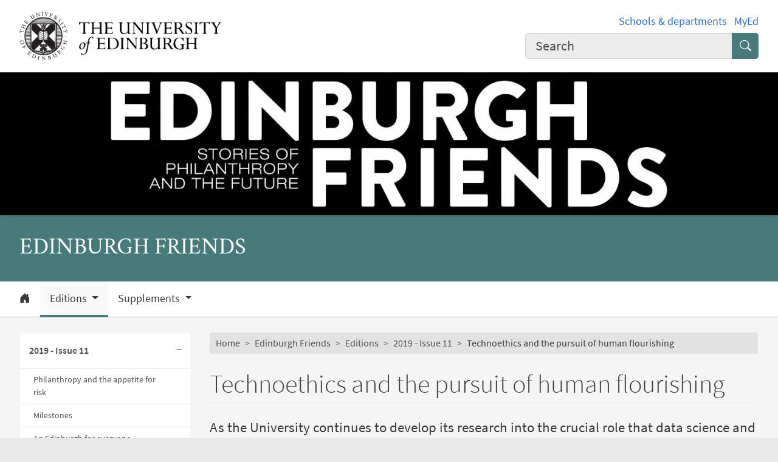

--- FILE ---
content_type: text/html; charset=UTF-8
request_url: https://edinburgh-friends.ed.ac.uk/editions/issue-11/technoethics-human-flourishing
body_size: 15793
content:
<!DOCTYPE html>
<html lang="en" dir="ltr" prefix="content: http://purl.org/rss/1.0/modules/content/  dc: http://purl.org/dc/terms/  foaf: http://xmlns.com/foaf/0.1/  og: http://ogp.me/ns#  rdfs: http://www.w3.org/2000/01/rdf-schema#  schema: http://schema.org/  sioc: http://rdfs.org/sioc/ns#  sioct: http://rdfs.org/sioc/types#  skos: http://www.w3.org/2004/02/skos/core#  xsd: http://www.w3.org/2001/XMLSchema# ">
<head>
  <meta charset="utf-8" />
<meta name="description" content="As the University continues to develop its research into the crucial role that data science and artificial intelligence will play in the world’s future, Dr James Eglinton, Meldrum Lecturer in Reformed Theology at the School of Divinity, considers the impact on our ethical codes and human character, and how they can lead to meaningful and sustainable progress for the whole of society." />
<meta name="robots" content="index, follow" />
<link rel="canonical" href="https://edinburgh-friends.ed.ac.uk/editions/issue-11/technoethics-human-flourishing" />
<meta property="og:site_name" content="Edinburgh Friends" />
<meta property="og:url" content="https://edinburgh-friends.ed.ac.uk/editions/issue-11/technoethics-human-flourishing" />
<meta property="og:title" content="Technoethics and the pursuit of human flourishing | Edinburgh Friends | Edinburgh Friends" />
<meta property="og:description" content="As the University continues to develop its research into the crucial role that data science and artificial intelligence will play in the world’s future, Dr James Eglinton, Meldrum Lecturer in Reformed Theology at the School of Divinity, considers the impact on our ethical codes and human character, and how they can lead to meaningful and sustainable progress for the whole of society." />
<meta property="og:image" content="https://edinburgh-friends.ed.ac.uk/sites/default/files/thumbnails/image/technoethics-900x400.jpg" />
<meta property="og:image:width" content="200px" />
<meta property="og:image:height" content="200px" />
<meta name="Generator" content="Drupal 10 (https://www.drupal.org)" />
<meta name="MobileOptimized" content="width" />
<meta name="HandheldFriendly" content="true" />
<meta name="viewport" content="width=device-width, initial-scale=1.0" />
<script>
    const uoe_gtm_necessary_container_ids = ["GTM-NFKJG5GC","GTM-W53MQQV4"];
    const uoe_gtm_advertising_container_ids = ["GTM-TFH7FXR","GTM-WHQZZ56","GTM-P8ZBCXN"];
    const uoe_gtm_performance_container_ids = ["GTM-K98J2SB","GTM-TQN45VX","GTM-5P5K4D2"];
    // Necessary containers are always active.
    uoe_gtm_necessary_container_ids.forEach(function(container_id) {
      create_gtm_script_tag(container_id, 'necessary');
    });
    init_gtm();
    document.addEventListener('changed.uoe.consent', function (event) {
      switch (event.allowedList) {
      case 'advertising,necessary,performance':
        uoe_gtm_advertising_container_ids.forEach(function(container_id) {
          create_gtm_script_tag(container_id, 'advertising');
        });
        uoe_gtm_performance_container_ids.forEach(function(container_id) {
          create_gtm_script_tag(container_id, 'performance');
        });
        break
      case 'necessary,performance':
        uoe_gtm_performance_container_ids.forEach(function(container_id) {
          create_gtm_script_tag(container_id, 'performance');
        });
        break
      case 'advertising,necessary':
        uoe_gtm_advertising_container_ids.forEach(function(container_id) {
          create_gtm_script_tag(container_id, 'advertising');
        });
        break
      }
    })
    function create_gtm_script_tag(container_id, container_name) {
      var f = document.getElementsByTagName('script')[0];
      var j = document.createElement('script');
      j.async = true;
      j.className = 'uoe-edgel-gtm-container-script';
      j.id = 'uoe_edgel_gtm_' + container_name + '_' + container_id;
      j.src = 'https://www.googletagmanager.com/gtm.js?id=' + container_id;
      f.parentNode.insertBefore(j, f);
      init_gtm();
    }
    function init_gtm() {
      window.dataLayer = window.dataLayer || [];
      window.dataLayer.push({
        'gtm.start': new Date().getTime(),
        event: 'gtm.js'
      });
    }
  </script>
<link rel="icon" href="/themes/upstream/wpp_theme/images/favicon.ico" type="image/vnd.microsoft.icon" />

    <title>Technoethics and the pursuit of human flourishing | Edinburgh Friends | Edinburgh Friends</title>
    <link rel="stylesheet" media="all" href="/sites/default/files/css/css_JRzQiew42-iJM2xGSKjNJ6A3F06h7B3PZhe5MWm9n8s.css?delta=0&amp;language=en&amp;theme=wpp_theme&amp;include=eJxNyEEOwyAMBMAPEXhStMQboDKJhUFVft9jM8fplIZ0Np0c8YDNdl_BMFAGrHqSsQwa_xPXZStr80oJ_vhkTxnO8DXbZ2VnohTq9oG8s-idoa9QFhzPD436MbU" />
<link rel="stylesheet" media="all" href="/sites/default/files/css/css_ymNbJgnJmPiXn-wr5cMFrryWH09N0gI0RMSwT0vJYwo.css?delta=1&amp;language=en&amp;theme=wpp_theme&amp;include=eJxNyEEOwyAMBMAPEXhStMQboDKJhUFVft9jM8fplIZ0Np0c8YDNdl_BMFAGrHqSsQwa_xPXZStr80oJ_vhkTxnO8DXbZ2VnohTq9oG8s-idoa9QFhzPD436MbU" />

      
</head>
<body class="page-node--generic_content node--migrated">
<a href="#main-content" class="skip-link">
  Skip to main content
</a>

  <div class="dialog-off-canvas-main-canvas" data-off-canvas-main-canvas>
    <!-- Google Tag Manager (noscript) service (necessary, service)-->
<noscript>
      <iframe
        id="uoe_edgel_gtm_noscript_GTM-NFKJG5GC"
        class="uoe-edgel-gtm-container-noscript"
        src="https://www.googletagmanager.com/ns.html?id=GTM-NFKJG5GC"
        height="0"
        width="0"
        style="display:none;visibility:hidden"
    ></iframe>
      <iframe
        id="uoe_edgel_gtm_noscript_ GTM-W53MQQV4"
        class="uoe-edgel-gtm-container-noscript"
        src="https://www.googletagmanager.com/ns.html?id= GTM-W53MQQV4"
        height="0"
        width="0"
        style="display:none;visibility:hidden"
    ></iframe>
      <iframe
        id="uoe_edgel_gtm_noscript_"
        class="uoe-edgel-gtm-container-noscript"
        src="https://www.googletagmanager.com/ns.html?id="
        height="0"
        width="0"
        style="display:none;visibility:hidden"
    ></iframe>
  </noscript>
<!-- End Google Tag Manager (noscript) (necessary, service) -->

<header role="banner" class="masthead">
  <div class="container-masthead">
    <div class="row">
      <div class="col-md-7 col-lg-8">
        <a href="https://www.ed.ac.uk/">
          <img class="masthead-logo" src="/themes/upstream/wpp_theme/images/logo.png" alt="The University of Edinburgh home">
        </a>
      </div>
              <div class="col-md-5 col-lg-4">
          <div class="masthead-text">
            <ul class="list-inline">
              <li class="list-inline-item">
                <a href="https://www.ed.ac.uk/schools-departments">Schools &amp; departments</a>
              </li>
              <li class="list-inline-item">
                <a href="https://www.myed.ed.ac.uk/">MyEd</a>
              </li>
            </ul>
          </div>
          <div role="search" class="masthead-search">
            <form action="https://search.ed.ac.uk/" method="get">
              <div class="input-group input-group-lg">
                <input type="search" aria-label="Input your search term" placeholder="Search" class="form-control"
                       data-bs-items="4" data-provide="uoe-search" name="q" autocomplete="off" spellcheck="true"
                       dir="auto"/>
                <button class="btn btn-search" type="submit">
                  <span class="visually-hidden">Submit search</span>
                </button>
              </div>
            </form>
          </div>
        </div>
          </div>
  </div>
  
        
          <div class="masthead-hero">
      <div class="masthead-banner">
        <picture>
                  <source srcset="/sites/default/files/styles/banner_1500x275/public/banner/ef_web_banner.jpg.webp?itok=pq3osHi1 1x" media="only screen and (min-width: 1200px)" type="image/webp" width="1500" height="275"/>
              <source srcset="/sites/default/files/styles/banner_1200x220/public/banner/ef_web_banner.jpg.webp?itok=QzCoWRAD 1x" media="all and (min-width: 992px)" type="image/webp" width="1200" height="220"/>
              <source srcset="/sites/default/files/styles/banner_992x182/public/banner/ef_web_banner.jpg.webp?itok=ggb_BZqk 1x" media="all and (min-width: 768px)" type="image/webp" width="992" height="182"/>
              <source srcset="/sites/default/files/styles/banner_768x141/public/banner/ef_web_banner.jpg.webp?itok=piFY75zL 1x" media="all and (min-width: 576px)" type="image/webp" width="768" height="141"/>
                  <img class="masthead-hero-image" width="315" height="70" src="/sites/default/files/styles/banner_315x70/public/banner/ef_web_banner.jpg.webp?itok=zBPCTzij" alt="" loading="lazy" typeof="foaf:Image" />

  </picture>


          </div>
  
      <div class="masthead-title">
              <span class="h1">Edinburgh Friends</span>
                  </div>
  
</div>

  
      <div class="navbar-light bg-white uoe-mega-menu">
        <div>
    <nav class="uoe-nav navbar navbar-expand-md py-0 uoe-mega-menu-block" role="navigation"
     aria-labelledby="navbarDropdown" id="block-subsitemenu">
            
  <h2 class="visually-hidden" id="block-subsitemenu-menu">Subsite menu</h2>
  

    <div class="container-fluid navbar-light bg-white uoe-mega-menu flex-wrap justify-content-start">
            
  
    
<ul data-block="nav_main" class="navbar-nav me-auto ps-lg-0">

  
        
                                          
       
            
          <li class="nav-item dropdown position-static">

            
                          <a href="/node/87296" class="nav-link dropdown-toggle px-3 text-dark level-1">            <i class="bi-house-door-fill" alt="Home" title="Back to homepage"></i><span class="visually-hidden">Home</span>
          </a>

            
          
          </li>
        
                        
       
            
          <li class="nav-item dropdown position-static menu-item--expanded menu-item--active-trail">

            
            
              <a href="/editions" class="nav-link dropdown-toggle px-3 text-dark level-1" role="button" data-bs-toggle="dropdown" aria-expanded="false" id="navbarDropdown" data-drupal-link-system-path="node/87298">          Editions
        </a>

            <div class="dropdown-menu w-100 container">
              <div class="container mega-dropdown">
                <div class="row my-md-2">
                  <div class="col">
                    <ul>
                      <li><a class="dropdown-item text-wrap text-brand overview-link" href="/editions">          Editions
        <i class="bi-chevron-right" aria-hidden="true"></i></a></li>
                    </ul>
                  </div>
                </div>

                
  
    
  <ul>

    <div class="row row-cols-1 row-cols-md-2 row-cols-lg-4 my-md-2 menu-section">

      
        
                        
       
            <div class="col mb-md-5 menu-col px-0">
              <ul>

                                <li class="menu-item--collapsed menu-item--active-trail">

                  
                                      <a  class="menu-item--collapsed menu-item--active-trail dropdown-item text-wrap text-dark fw-bold level-2" href="/editions/issue-11">          2019 - Issue 11
        </a>

                                  </li>
              </ul>
            </div>

          
          </li>
        
                        
       
            <div class="col mb-md-5 menu-col px-0">
              <ul>

                                <li class="menu-item--collapsed">

                  
                                      <a  class="menu-item--collapsed dropdown-item text-wrap text-dark fw-bold level-2" href="/editions/issue-10">          2018 - Issue 10
        </a>

                                  </li>
              </ul>
            </div>

          
          </li>
        
                        
       
            <div class="col mb-md-5 menu-col px-0">
              <ul>

                                <li class="menu-item--collapsed">

                  
                                      <a  class="menu-item--collapsed dropdown-item text-wrap text-dark fw-bold level-2" href="/editions/issue-9">          2017 - Issue 9
        </a>

                                  </li>
              </ul>
            </div>

          
          </li>
        
                        
       
            <div class="col mb-md-5 menu-col px-0">
              <ul>

                                <li class="menu-item--collapsed">

                  
                                      <a  class="menu-item--collapsed dropdown-item text-wrap text-dark fw-bold level-2" href="/editions/issue-8">          2016 - Issue 8
        </a>

                                  </li>
              </ul>
            </div>

          
          </li>
        
                        
       
            <div class="col mb-md-5 menu-col px-0">
              <ul>

                                <li>

                  
                                      <a  class="dropdown-item text-wrap text-dark fw-bold level-2" href="/editions/issue-7">          2015 - Issue 7
        </a>

                                  </li>
              </ul>
            </div>

          
          </li>
        
                        
       
            <div class="col mb-md-5 menu-col px-0">
              <ul>

                                <li class="menu-item--collapsed">

                  
                                      <a  class="menu-item--collapsed dropdown-item text-wrap text-dark fw-bold level-2" href="/editions/issue-6">          2014 - Issue 6
        </a>

                                  </li>
              </ul>
            </div>

          
          </li>
        
                        
       
            <div class="col mb-md-5 menu-col px-0">
              <ul>

                                <li>

                  
                                      <a  class="dropdown-item text-wrap text-dark fw-bold level-2" href="/editions/issue-5">          2013 - Issue 5
        </a>

                                  </li>
              </ul>
            </div>

          
          </li>
        
                        
       
            <div class="col mb-md-5 menu-col px-0">
              <ul>

                                <li>

                  
                                      <a  class="dropdown-item text-wrap text-dark fw-bold level-2" href="/editions/issues-1-4">          Issues 1 - 4
        </a>

                                  </li>
              </ul>
            </div>

          
          </li>
              </ul>
            

            
          
          </li>
        
                        
       
            
          <li class="nav-item dropdown position-static menu-item--expanded">

            
            
              <a href="/supplements" class="nav-link dropdown-toggle px-3 text-dark level-1" role="button" data-bs-toggle="dropdown" aria-expanded="false" id="navbarDropdown" data-drupal-link-system-path="node/87297">          Supplements
        </a>

            <div class="dropdown-menu w-100 container">
              <div class="container mega-dropdown">
                <div class="row my-md-2">
                  <div class="col">
                    <ul>
                      <li><a class="dropdown-item text-wrap text-brand overview-link" href="/supplements">          Supplements
        <i class="bi-chevron-right" aria-hidden="true"></i></a></li>
                    </ul>
                  </div>
                </div>

                
  
    
  <ul>

    <div class="row row-cols-1 row-cols-md-2 row-cols-lg-4 my-md-2 menu-section">

      
        
                        
       
            <div class="col mb-md-5 menu-col px-0">
              <ul>

                                <li>

                  
                                      <a  class="dropdown-item text-wrap text-dark fw-bold level-2" href="/supplements/why-we-all-need-get-out-more">          Why we all need to get out more
        </a>

                                  </li>
              </ul>
            </div>

          
          </li>
        
                        
       
            <div class="col mb-md-5 menu-col px-0">
              <ul>

                                <li>

                  
                                      <a  class="dropdown-item text-wrap text-dark fw-bold level-2" href="/supplements/too-much-pressure">          Too much pressure? Why student mental health has never mattered more
        </a>

                                  </li>
              </ul>
            </div>

          
          </li>
        
                        
       
            <div class="col mb-md-5 menu-col px-0">
              <ul>

                                <li>

                  
                                      <a  class="dropdown-item text-wrap text-dark fw-bold level-2" href="/supplements/mapping-solutions-from-space">          Mapping solutions from space
        </a>

                                  </li>
              </ul>
            </div>

          
          </li>
        
                        
       
            <div class="col mb-md-5 menu-col px-0">
              <ul>

                                <li>

                  
                                      <a  class="dropdown-item text-wrap text-dark fw-bold level-2" href="/supplements/next-generation-ocean-changemakers">          Bringing together the next generation of ocean changemakers
        </a>

                                  </li>
              </ul>
            </div>

          
          </li>
        
                        
       
            <div class="col mb-md-5 menu-col px-0">
              <ul>

                                <li>

                  
                                      <a  class="dropdown-item text-wrap text-dark fw-bold level-2" href="/supplements/feeding-the-thousands">          Feeding the thousands
        </a>

                                  </li>
              </ul>
            </div>

          
          </li>
        
                        
       
            <div class="col mb-md-5 menu-col px-0">
              <ul>

                                <li>

                  
                                      <a  class="dropdown-item text-wrap text-dark fw-bold level-2" href="/supplements/business-with-purpose">          Business with purpose: creating leaders for social change
        </a>

                                  </li>
              </ul>
            </div>

          
          </li>
        
                        
       
            <div class="col mb-md-5 menu-col px-0">
              <ul>

                                <li>

                  
                                      <a  class="dropdown-item text-wrap text-dark fw-bold level-2" href="/supplements/can-ancient-asian-remedy-prevent-covid">          Can an ancient Asian remedy help prevent the spread of Covid-19?
        </a>

                                  </li>
              </ul>
            </div>

          
          </li>
        
                        
       
            <div class="col mb-md-5 menu-col px-0">
              <ul>

                                <li>

                  
                                      <a  class="dropdown-item text-wrap text-dark fw-bold level-2" href="/supplements/meet-behavioural-scientist-guiding-through-covid19">          Meet the behavioural scientist guiding us through Covid-19
        </a>

                                  </li>
              </ul>
            </div>

          
          </li>
        
                        
       
            <div class="col mb-md-5 menu-col px-0">
              <ul>

                                <li>

                  
                                      <a  class="dropdown-item text-wrap text-dark fw-bold level-2" href="/supplements/looking-out-for-our-neighbours">          Looking out for our neighbours
        </a>

                                  </li>
              </ul>
            </div>

          
          </li>
        
                        
       
            <div class="col mb-md-5 menu-col px-0">
              <ul>

                                <li>

                  
                                      <a  class="dropdown-item text-wrap text-dark fw-bold level-2" href="/supplements/new-normal-covid19-fresh-hope-climate-crisis">          Will a “new normal” after Covid-19 offer fresh hope for the climate crisis?
        </a>

                                  </li>
              </ul>
            </div>

          
          </li>
        
                        
       
            <div class="col mb-md-5 menu-col px-0">
              <ul>

                                <li>

                  
                                      <a  class="dropdown-item text-wrap text-dark fw-bold level-2" href="/supplements/reaching-next-generation-scientists">          Reaching the next generation of scientists
        </a>

                                  </li>
              </ul>
            </div>

          
          </li>
        
                        
       
            <div class="col mb-md-5 menu-col px-0">
              <ul>

                                <li>

                  
                                      <a  class="dropdown-item text-wrap text-dark fw-bold level-2" href="/supplements/our-questions-2020">          Our questions for 2020
        </a>

                                  </li>
              </ul>
            </div>

          
          </li>
        
                        
       
            <div class="col mb-md-5 menu-col px-0">
              <ul>

                                <li>

                  
                                      <a  class="dropdown-item text-wrap text-dark fw-bold level-2" href="/supplements/the-heart-attack-gender-gap">          The heart attack gender gap
        </a>

                                  </li>
              </ul>
            </div>

          
          </li>
        
                        
       
            <div class="col mb-md-5 menu-col px-0">
              <ul>

                                <li>

                  
                                      <a  class="dropdown-item text-wrap text-dark fw-bold level-2" href="/supplements/how-smartphone-become-lifesaver">          How a smartphone could become a life-saver
        </a>

                                  </li>
              </ul>
            </div>

          
          </li>
        
                        
       
            <div class="col mb-md-5 menu-col px-0">
              <ul>

                                <li>

                  
                                      <a  class="dropdown-item text-wrap text-dark fw-bold level-2" href="/supplements/extra-terrestrial-mining">          Extra-terrestrial mining
        </a>

                                  </li>
              </ul>
            </div>

          
          </li>
        
                        
       
            <div class="col mb-md-5 menu-col px-0">
              <ul>

                                <li>

                  
                                      <a  class="dropdown-item text-wrap text-dark fw-bold level-2" href="/supplements/in-support-of-art">          In support of art
        </a>

                                  </li>
              </ul>
            </div>

          
          </li>
        
                        
       
            <div class="col mb-md-5 menu-col px-0">
              <ul>

                                <li>

                  
                                      <a  class="dropdown-item text-wrap text-dark fw-bold level-2" href="/supplements/stopping-cancer-before-develops">          Stopping cancer before it develops
        </a>

                                  </li>
              </ul>
            </div>

          
          </li>
        
                        
       
            <div class="col mb-md-5 menu-col px-0">
              <ul>

                                <li>

                  
                                      <a  class="dropdown-item text-wrap text-dark fw-bold level-2" href="/supplements/science-behind-great-chocolate">          The science behind great chocolate
        </a>

                                  </li>
              </ul>
            </div>

          
          </li>
        
                        
       
            <div class="col mb-md-5 menu-col px-0">
              <ul>

                                <li>

                  
                                      <a  class="dropdown-item text-wrap text-dark fw-bold level-2" href="/supplements/beauty-ugly-fruit">          The beauty of ugly fruit
        </a>

                                  </li>
              </ul>
            </div>

          
          </li>
        
                        
       
            <div class="col mb-md-5 menu-col px-0">
              <ul>

                                <li>

                  
                                      <a  class="dropdown-item text-wrap text-dark fw-bold level-2" href="/supplements/me-and-my-epilepsy">          Me and My Epilepsy
        </a>

                                  </li>
              </ul>
            </div>

          
          </li>
        
                        
       
            <div class="col mb-md-5 menu-col px-0">
              <ul>

                                <li>

                  
                                      <a  class="dropdown-item text-wrap text-dark fw-bold level-2" href="/supplements/exploring-frozen-continent">          Exploring the frozen continent
        </a>

                                  </li>
              </ul>
            </div>

          
          </li>
        
                        
       
            <div class="col mb-md-5 menu-col px-0">
              <ul>

                                <li>

                  
                                      <a  class="dropdown-item text-wrap text-dark fw-bold level-2" href="/supplements/interface-of-science-art">          At the interface of science and art
        </a>

                                  </li>
              </ul>
            </div>

          
          </li>
        
                        
       
            <div class="col mb-md-5 menu-col px-0">
              <ul>

                                <li>

                  
                                      <a  class="dropdown-item text-wrap text-dark fw-bold level-2" href="/supplements/no-mind-left-behind">          No mind left behind
        </a>

                                  </li>
              </ul>
            </div>

          
          </li>
        
                        
       
            <div class="col mb-md-5 menu-col px-0">
              <ul>

                                <li>

                  
                                      <a  class="dropdown-item text-wrap text-dark fw-bold level-2" href="/supplements/path-to-planetary-health">          The path to planetary health
        </a>

                                  </li>
              </ul>
            </div>

          
          </li>
        
                        
       
            <div class="col mb-md-5 menu-col px-0">
              <ul>

                                <li>

                  
                                      <a  class="dropdown-item text-wrap text-dark fw-bold level-2" href="/supplements/programmed-to-succeed">          Programmed to succeed
        </a>

                                  </li>
              </ul>
            </div>

          
          </li>
        
                        
       
            <div class="col mb-md-5 menu-col px-0">
              <ul>

                                <li>

                  
                                      <a  class="dropdown-item text-wrap text-dark fw-bold level-2" href="/supplements/music-to-their-ears">          Music to their ears
        </a>

                                  </li>
              </ul>
            </div>

          
          </li>
        
                        
       
            <div class="col mb-md-5 menu-col px-0">
              <ul>

                                <li>

                  
                                      <a  class="dropdown-item text-wrap text-dark fw-bold level-2" href="/supplements/thinking-big-in-mental-health">          Thinking big in mental health
        </a>

                                  </li>
              </ul>
            </div>

          
          </li>
        
                        
       
            <div class="col mb-md-5 menu-col px-0">
              <ul>

                                <li>

                  
                                      <a  class="dropdown-item text-wrap text-dark fw-bold level-2" href="/supplements/revolution-cancer-research">          A revolution in cancer research
        </a>

                                  </li>
              </ul>
            </div>

          
          </li>
        
                        
       
            <div class="col mb-md-5 menu-col px-0">
              <ul>

                                <li>

                  
                                      <a  class="dropdown-item text-wrap text-dark fw-bold level-2" href="/supplements/scotlands-jurassic-park">          Scotland’s Jurassic Park
        </a>

                                  </li>
              </ul>
            </div>

          
          </li>
        
                        
       
            <div class="col mb-md-5 menu-col px-0">
              <ul>

                                <li>

                  
                                      <a  class="dropdown-item text-wrap text-dark fw-bold level-2" href="/supplements/small-bar-of-soap-with-big-impact">          A small bar of soap with big impact
        </a>

                                  </li>
              </ul>
            </div>

          
          </li>
        
                        
       
            <div class="col mb-md-5 menu-col px-0">
              <ul>

                                <li>

                  
                                      <a  class="dropdown-item text-wrap text-dark fw-bold level-2" href="/supplements/closing-digital-divide">          Closing the Digital Divide
        </a>

                                  </li>
              </ul>
            </div>

          
          </li>
        
                        
       
            <div class="col mb-md-5 menu-col px-0">
              <ul>

                                <li>

                  
                                      <a  class="dropdown-item text-wrap text-dark fw-bold level-2" href="/supplements/gift-of-education">          The Gift of Education
        </a>

                                  </li>
              </ul>
            </div>

          
          </li>
        
                        
       
            <div class="col mb-md-5 menu-col px-0">
              <ul>

                                <li>

                  
                                      <a  class="dropdown-item text-wrap text-dark fw-bold level-2" href="/supplements/art-prizes-for-new-graduates">          Art Prizes for New Graduates
        </a>

                                  </li>
              </ul>
            </div>

          
          </li>
        
                        
       
            <div class="col mb-md-5 menu-col px-0">
              <ul>

                                <li>

                  
                                      <a  class="dropdown-item text-wrap text-dark fw-bold level-2" href="/supplements/driven-make-difference">          Driven to make a difference
        </a>

                                  </li>
              </ul>
            </div>

          
          </li>
        
                        
       
            <div class="col mb-md-5 menu-col px-0">
              <ul>

                                <li>

                  
                                      <a  class="dropdown-item text-wrap text-dark fw-bold level-2" href="/supplements/dixons-carphone-enhances-student-support">          Dixons Carphone enhances student support
        </a>

                                  </li>
              </ul>
            </div>

          
          </li>
        
                        
       
            <div class="col mb-md-5 menu-col px-0">
              <ul>

                                <li>

                  
                                      <a  class="dropdown-item text-wrap text-dark fw-bold level-2" href="/supplements/time-in-field">          Time in the Field
        </a>

                                  </li>
              </ul>
            </div>

          
          </li>
        
                        
       
            <div class="col mb-md-5 menu-col px-0">
              <ul>

                                <li>

                  
                                      <a  class="dropdown-item text-wrap text-dark fw-bold level-2" href="/supplements/going-the-distance">          Going the Distance
        </a>

                                  </li>
              </ul>
            </div>

          
          </li>
        
                        
       
            <div class="col mb-md-5 menu-col px-0">
              <ul>

                                <li>

                  
                                      <a  class="dropdown-item text-wrap text-dark fw-bold level-2" href="/supplements/vision-in-innovation">          A Vision in Innovation
        </a>

                                  </li>
              </ul>
            </div>

          
          </li>
        
                        
       
            <div class="col mb-md-5 menu-col px-0">
              <ul>

                                <li>

                  
                                      <a  class="dropdown-item text-wrap text-dark fw-bold level-2" href="/supplements/realising-my-potential">          Realising my potential
        </a>

                                  </li>
              </ul>
            </div>

          
          </li>
        
                        
       
            <div class="col mb-md-5 menu-col px-0">
              <ul>

                                <li>

                  
                                      <a  class="dropdown-item text-wrap text-dark fw-bold level-2" href="/supplements/when-philosophy-meets-art">          When Philosophy meets Art
        </a>

                                  </li>
              </ul>
            </div>

          
          </li>
        
                        
       
            <div class="col mb-md-5 menu-col px-0">
              <ul>

                                <li>

                  
                                      <a  class="dropdown-item text-wrap text-dark fw-bold level-2" href="/supplements/eyes-on-prizes">          Eyes on the Prizes
        </a>

                                  </li>
              </ul>
            </div>

          
          </li>
              </ul>
            

            
          
          </li>
              </ul>
            



      </div>
</nav>
<nav class="uoe-nav navbar navbar-expand-md py-0 uoe-mega-menu-block" role="navigation"
     aria-labelledby="block-subsitemobilemenu-menu" id="block-subsitemobilemenu">
            
  <h2 class="visually-hidden" id="block-subsitemobilemenu-menu">Subsite mobile menu</h2>
  

    <div class="container-fluid navbar-light bg-white uoe-mega-menu flex-wrap justify-content-start">
          
  
  
    
<ul data-block="nav_main subsitemobilemenu" class="uoe-nav navbar-nav me-auto ps-lg-0 collapse" id="uoe-378755">
  
    
        
    
    
    <li>

      
              <a  class="uoe-nav-link collapsed uoe-nav-link-root side-level-1" href="/node/87296">      Home
    </a>
      
      
      
        
    
    
    <li class="menu-item--expanded menu-item--active-trail">

      
      
                <div class="mob-menu-link-btn-group btn-group d-flex" role="group">
          <a  class="menu-item--expanded menu-item--active-trail uoe-nav-link collapsed uoe-nav-link-root side-level-1 has-children mob-menu-link w-100 active"
            href="/editions">
                  Editions
    
          </a>

                              <button type="button" class="btn btn-lg dropdown-toggle-split uoe-nav-link-btn-root"
                  data-bs-toggle="collapse" data-bs-target="#menu-item-1073129060"
                  aria-expanded="true"
                  aria-label="Collapse submenu">
            <i class="bi-dash" aria-hidden="true"></i>
            <span class="visually-hidden">Expand/collapse submenu</span>
          </button>
        </div>
        <div class="collapse show" id="menu-item-1073129060">
          <ul class="btn-toggle-nav">
              
  
      <ul>
    
    
        
    
      
    <li class="side-level-2 menu-item--expanded collapsed menu-item--active-trail">

            
        
        <div class="mob-menu-link-btn-group btn-group d-flex" role="group">
          <a  class="side-level-2 menu-item--expanded collapsed menu-item--active-trail uoe-nav-link uoe-nav-link-ancestor has-children mob-menu-link w-100 active"
            href="/editions/issue-11">
                  2019 - Issue 11
    
          </a>

                              <button type="button" class="btn btn-lg dropdown-toggle-split uoe-nav-link-btn-ancestor"
                  data-bs-toggle="collapse" data-bs-target="#menu-item-1143238715"
                  aria-expanded="true"
                  aria-label="Collapse submenu">
            <i class="bi-dash" aria-hidden="true"></i>
            <span class="visually-hidden">Expand/collapse submenu</span>
          </button>
        </div>
        <div class="collapse show" id="menu-item-1143238715">
          <ul class="btn-toggle-nav">

              
  
      <ul>
    
    
        
    
      
    <li class="side-level-3 collapsed">

                    <a  class="side-level-3 collapsed uoe-nav-link uoe-nav-link-ancestor" href="/editions/issue-11/philanthropy-appetite-risk">      Philanthropy and the appetite for risk
    </a>

      
      
      
        
    
      
    <li class="side-level-3 collapsed">

                    <a  class="side-level-3 collapsed uoe-nav-link uoe-nav-link-ancestor" href="/editions/issue-11/milestones">      Milestones
    </a>

      
      
      
        
    
      
    <li class="side-level-3 collapsed">

                    <a  class="side-level-3 collapsed uoe-nav-link uoe-nav-link-ancestor" href="/editions/issue-11/edinburgh-for-everyone">      An Edinburgh for everyone
    </a>

      
      
      
        
    
      
    <li class="side-level-3 collapsed">

                    <a  class="side-level-3 collapsed uoe-nav-link uoe-nav-link-ancestor" href="/editions/issue-11/out-corporate-closet">      Out of the corporate closet
    </a>

      
      
      
        
    
      
    <li class="side-level-3 collapsed">

                    <a  class="side-level-3 collapsed uoe-nav-link uoe-nav-link-ancestor" href="/editions/issue-11/protecting-our-most-valuable-resources">      Protecting our most valuable resources
    </a>

      
      
      
        
    
      
    <li class="side-level-3 collapsed menu-item--active-trail">

                    <a  class="side-level-3 collapsed menu-item--active-trail uoe-nav-link uoe-nav-link-ancestor" href="/editions/issue-11/technoethics-human-flourishing">      Technoethics and the pursuit of human flourishing
    </a>

      
      
      
        
    
      
    <li class="side-level-3 collapsed">

                    <a  class="side-level-3 collapsed uoe-nav-link uoe-nav-link-ancestor" href="/editions/issue-11/save-our-oceans">      Save our oceans
    </a>

      
      
        </ul>
    
          </ul>
        </div>

      
      
      
        
    
      
    <li class="side-level-2 menu-item--expanded collapsed">

            
        
        <div class="mob-menu-link-btn-group btn-group d-flex" role="group">
          <a  class="side-level-2 menu-item--expanded collapsed uoe-nav-link uoe-nav-link-ancestor has-children mob-menu-link w-100"
            href="/editions/issue-10">
                  2018 - Issue 10
    
          </a>

                              <button type="button" class="btn btn-lg dropdown-toggle-split uoe-nav-link-btn-ancestor"
                  data-bs-toggle="collapse" data-bs-target="#menu-item-519304901"
                  aria-expanded="false"
                  aria-label="Expand submenu">
            <i class="bi-plus" aria-hidden="true"></i>
            <span class="visually-hidden">Expand/collapse submenu</span>
          </button>
        </div>
        <div class="collapse " id="menu-item-519304901">
          <ul class="btn-toggle-nav">

              
  
      <ul>
    
    
        
    
      
    <li class="side-level-3 collapsed">

                    <a  class="side-level-3 collapsed uoe-nav-link uoe-nav-link-ancestor" href="/editions/issue-10/welcome">      Welcome
    </a>

      
      
      
        
    
      
    <li class="side-level-3 collapsed">

                    <a  class="side-level-3 collapsed uoe-nav-link uoe-nav-link-ancestor" href="/editions/issue-10/milestones">      Milestones
    </a>

      
      
      
        
    
      
    <li class="side-level-3 collapsed">

                    <a  class="side-level-3 collapsed uoe-nav-link uoe-nav-link-ancestor" href="/editions/issue-10/bright-future">      Bright Future
    </a>

      
      
      
        
    
      
    <li class="side-level-3 collapsed">

                    <a  class="side-level-3 collapsed uoe-nav-link uoe-nav-link-ancestor" href="/editions/issue-10/designs-on-being-europes-data-capital">      Designs on being Europe’s data capital
    </a>

      
      
      
        
    
      
    <li class="side-level-3 collapsed">

                    <a  class="side-level-3 collapsed uoe-nav-link uoe-nav-link-ancestor" href="/editions/issue-10/people-need-forests">      People need forests
    </a>

      
      
      
        
    
      
    <li class="side-level-3 collapsed">

                    <a  class="side-level-3 collapsed uoe-nav-link uoe-nav-link-ancestor" href="/editions/issue-10/breaking-down-barriers-building-opportunities">      Breaking down barriers, building opportunities
    </a>

      
      
        </ul>
    
          </ul>
        </div>

      
      
      
        
    
      
    <li class="side-level-2 menu-item--expanded collapsed">

            
        
        <div class="mob-menu-link-btn-group btn-group d-flex" role="group">
          <a  class="side-level-2 menu-item--expanded collapsed uoe-nav-link uoe-nav-link-ancestor has-children mob-menu-link w-100"
            href="/editions/issue-9">
                  2017 - Issue 9
    
          </a>

                              <button type="button" class="btn btn-lg dropdown-toggle-split uoe-nav-link-btn-ancestor"
                  data-bs-toggle="collapse" data-bs-target="#menu-item-1236314949"
                  aria-expanded="false"
                  aria-label="Expand submenu">
            <i class="bi-plus" aria-hidden="true"></i>
            <span class="visually-hidden">Expand/collapse submenu</span>
          </button>
        </div>
        <div class="collapse " id="menu-item-1236314949">
          <ul class="btn-toggle-nav">

              
  
      <ul>
    
    
        
    
      
    <li class="side-level-3 collapsed">

                    <a  class="side-level-3 collapsed uoe-nav-link uoe-nav-link-ancestor" href="/editions/issue-9/note-to-friends">      Note to Friends
    </a>

      
      
      
        
    
      
    <li class="side-level-3 collapsed">

                    <a  class="side-level-3 collapsed uoe-nav-link uoe-nav-link-ancestor" href="/editions/issue-9/very-european-union">      A very European union
    </a>

      
      
      
        
    
      
    <li class="side-level-3 collapsed">

                    <a  class="side-level-3 collapsed uoe-nav-link uoe-nav-link-ancestor" href="/editions/issue-9/let-music-play">      Let the music play
    </a>

      
      
      
        
    
      
    <li class="side-level-3 collapsed">

                    <a  class="side-level-3 collapsed uoe-nav-link uoe-nav-link-ancestor" href="/editions/issue-9/empowering-tutors">      Empowering tutors
    </a>

      
      
      
        
    
      
    <li class="side-level-3 collapsed">

                    <a  class="side-level-3 collapsed uoe-nav-link uoe-nav-link-ancestor" href="/editions/issue-9/meeting-of-minds">      A meeting of minds
    </a>

      
      
      
        
    
      
    <li class="side-level-3 collapsed">

                    <a  class="side-level-3 collapsed uoe-nav-link uoe-nav-link-ancestor" href="/editions/issue-9/battle-against-brain-cancer">      The battle against brain cancer
    </a>

      
      
      
        
    
      
    <li class="side-level-3 collapsed">

                    <a  class="side-level-3 collapsed uoe-nav-link uoe-nav-link-ancestor" href="/editions/issue-9/power-people">      Power to the people
    </a>

      
      
      
        
    
      
    <li class="side-level-3 collapsed">

                    <a  class="side-level-3 collapsed uoe-nav-link uoe-nav-link-ancestor" href="/editions/issue-9/done-deal">      A done deal
    </a>

      
      
        </ul>
    
          </ul>
        </div>

      
      
      
        
    
      
    <li class="side-level-2 menu-item--expanded collapsed">

            
        
        <div class="mob-menu-link-btn-group btn-group d-flex" role="group">
          <a  class="side-level-2 menu-item--expanded collapsed uoe-nav-link uoe-nav-link-ancestor has-children mob-menu-link w-100"
            href="/editions/issue-8">
                  2016 - Issue 8
    
          </a>

                              <button type="button" class="btn btn-lg dropdown-toggle-split uoe-nav-link-btn-ancestor"
                  data-bs-toggle="collapse" data-bs-target="#menu-item-1207265530"
                  aria-expanded="false"
                  aria-label="Expand submenu">
            <i class="bi-plus" aria-hidden="true"></i>
            <span class="visually-hidden">Expand/collapse submenu</span>
          </button>
        </div>
        <div class="collapse " id="menu-item-1207265530">
          <ul class="btn-toggle-nav">

              
  
      <ul>
    
    
        
    
      
    <li class="side-level-3 collapsed">

                    <a  class="side-level-3 collapsed uoe-nav-link uoe-nav-link-ancestor" href="/editions/issue-8/giving-forward-with-edinburgh">      Giving Forward with Edinburgh
    </a>

      
      
      
        
    
      
    <li class="side-level-3 collapsed">

                    <a  class="side-level-3 collapsed uoe-nav-link uoe-nav-link-ancestor" href="/editions/issue-8/african-aspirations">      African Aspirations
    </a>

      
      
      
        
    
      
    <li class="side-level-3 collapsed">

                    <a  class="side-level-3 collapsed uoe-nav-link uoe-nav-link-ancestor" href="/editions/issue-8/gifted-treasures">      Gifted Treasures
    </a>

      
      
      
        
    
      
    <li class="side-level-3 collapsed">

                    <a  class="side-level-3 collapsed uoe-nav-link uoe-nav-link-ancestor" href="/editions/issue-8/getting-right-idea">      Getting the Right Idea
    </a>

      
      
      
        
    
      
    <li class="side-level-3 collapsed">

                    <a  class="side-level-3 collapsed uoe-nav-link uoe-nav-link-ancestor" href="/editions/issue-8/quest-for-one-health">      The Quest for One Health
    </a>

      
      
      
        
    
      
    <li class="side-level-3 collapsed">

                    <a  class="side-level-3 collapsed uoe-nav-link uoe-nav-link-ancestor" href="/editions/issue-8/never-taken-for-granted">      Never Taken for Granted
    </a>

      
      
      
        
    
      
    <li class="side-level-3 collapsed">

                    <a  class="side-level-3 collapsed uoe-nav-link uoe-nav-link-ancestor" href="/editions/issue-8/tackling-poor-prognosis">      Tackling Poor Prognosis
    </a>

      
      
        </ul>
    
          </ul>
        </div>

      
      
      
        
    
      
    <li class="side-level-2 collapsed">

                    <a  class="side-level-2 collapsed uoe-nav-link uoe-nav-link-ancestor" href="/editions/issue-7">      2015 - Issue 7
    </a>

      
      
      
        
    
      
    <li class="side-level-2 menu-item--expanded collapsed">

            
        
        <div class="mob-menu-link-btn-group btn-group d-flex" role="group">
          <a  class="side-level-2 menu-item--expanded collapsed uoe-nav-link uoe-nav-link-ancestor has-children mob-menu-link w-100"
            href="/editions/issue-6">
                  2014 - Issue 6
    
          </a>

                              <button type="button" class="btn btn-lg dropdown-toggle-split uoe-nav-link-btn-ancestor"
                  data-bs-toggle="collapse" data-bs-target="#menu-item-388148808"
                  aria-expanded="false"
                  aria-label="Expand submenu">
            <i class="bi-plus" aria-hidden="true"></i>
            <span class="visually-hidden">Expand/collapse submenu</span>
          </button>
        </div>
        <div class="collapse " id="menu-item-388148808">
          <ul class="btn-toggle-nav">

              
  
      <ul>
    
    
        
    
      
    <li class="side-level-3 collapsed">

                    <a  class="side-level-3 collapsed uoe-nav-link uoe-nav-link-ancestor" href="/editions/issue-6/pin-money">      PIN Money
    </a>

      
      
      
        
    
      
    <li class="side-level-3 collapsed">

                    <a  class="side-level-3 collapsed uoe-nav-link uoe-nav-link-ancestor" href="/editions/issue-6/smells-like-teen-spirit">      Smells Like Teen Spirit
    </a>

      
      
      
        
    
      
    <li class="side-level-3 collapsed">

                    <a  class="side-level-3 collapsed uoe-nav-link uoe-nav-link-ancestor" href="/editions/issue-6/altered-imaging">      Altered Imaging
    </a>

      
      
      
        
    
      
    <li class="side-level-3 collapsed">

                    <a  class="side-level-3 collapsed uoe-nav-link uoe-nav-link-ancestor" href="/editions/issue-6/sporting-chances">      Sporting Chances
    </a>

      
      
      
        
    
      
    <li class="side-level-3 collapsed">

                    <a  class="side-level-3 collapsed uoe-nav-link uoe-nav-link-ancestor" href="/editions/issue-6/pet-project">      Pet Project
    </a>

      
      
      
        
    
      
    <li class="side-level-3 collapsed">

                    <a  class="side-level-3 collapsed uoe-nav-link uoe-nav-link-ancestor" href="/editions/issue-6/object-lessons">      Object Lessons
    </a>

      
      
      
        
    
      
    <li class="side-level-3 collapsed">

                    <a  class="side-level-3 collapsed uoe-nav-link uoe-nav-link-ancestor" href="/editions/issue-6/cutting-edge-support">      Cutting-edge Support
    </a>

      
      
        </ul>
    
          </ul>
        </div>

      
      
      
        
    
      
    <li class="side-level-2 collapsed">

                    <a  class="side-level-2 collapsed uoe-nav-link uoe-nav-link-ancestor" href="/editions/issue-5">      2013 - Issue 5
    </a>

      
      
      
        
    
      
    <li class="side-level-2 collapsed">

                    <a  class="side-level-2 collapsed uoe-nav-link uoe-nav-link-ancestor" href="/editions/issues-1-4">      Issues 1 - 4
    </a>

      
      
        </ul>
    
          </ul>
        </div>
      
      
      
        
    
    
    <li class="menu-item--expanded">

      
      
                <div class="mob-menu-link-btn-group btn-group d-flex" role="group">
          <a  class="menu-item--expanded uoe-nav-link collapsed uoe-nav-link-root side-level-1 has-children mob-menu-link w-100"
            href="/supplements">
                  Supplements
    
          </a>

                              <button type="button" class="btn btn-lg dropdown-toggle-split uoe-nav-link-btn-root"
                  data-bs-toggle="collapse" data-bs-target="#menu-item-137919402"
                  aria-expanded="false"
                  aria-label="Expand submenu">
            <i class="bi-plus" aria-hidden="true"></i>
            <span class="visually-hidden">Expand/collapse submenu</span>
          </button>
        </div>
        <div class="collapse " id="menu-item-137919402">
          <ul class="btn-toggle-nav">
              
  
      <ul>
    
    
        
    
      
    <li class="side-level-2 collapsed">

                    <a  class="side-level-2 collapsed uoe-nav-link uoe-nav-link-ancestor" href="/supplements/why-we-all-need-get-out-more">      Why we all need to get out more
    </a>

      
      
      
        
    
      
    <li class="side-level-2 collapsed">

                    <a  class="side-level-2 collapsed uoe-nav-link uoe-nav-link-ancestor" href="/supplements/too-much-pressure">      Too much pressure? Why student mental health has never mattered more
    </a>

      
      
      
        
    
      
    <li class="side-level-2 collapsed">

                    <a  class="side-level-2 collapsed uoe-nav-link uoe-nav-link-ancestor" href="/supplements/mapping-solutions-from-space">      Mapping solutions from space
    </a>

      
      
      
        
    
      
    <li class="side-level-2 collapsed">

                    <a  class="side-level-2 collapsed uoe-nav-link uoe-nav-link-ancestor" href="/supplements/next-generation-ocean-changemakers">      Bringing together the next generation of ocean changemakers
    </a>

      
      
      
        
    
      
    <li class="side-level-2 collapsed">

                    <a  class="side-level-2 collapsed uoe-nav-link uoe-nav-link-ancestor" href="/supplements/feeding-the-thousands">      Feeding the thousands
    </a>

      
      
      
        
    
      
    <li class="side-level-2 collapsed">

                    <a  class="side-level-2 collapsed uoe-nav-link uoe-nav-link-ancestor" href="/supplements/business-with-purpose">      Business with purpose: creating leaders for social change
    </a>

      
      
      
        
    
      
    <li class="side-level-2 collapsed">

                    <a  class="side-level-2 collapsed uoe-nav-link uoe-nav-link-ancestor" href="/supplements/can-ancient-asian-remedy-prevent-covid">      Can an ancient Asian remedy help prevent the spread of Covid-19?
    </a>

      
      
      
        
    
      
    <li class="side-level-2 collapsed">

                    <a  class="side-level-2 collapsed uoe-nav-link uoe-nav-link-ancestor" href="/supplements/meet-behavioural-scientist-guiding-through-covid19">      Meet the behavioural scientist guiding us through Covid-19
    </a>

      
      
      
        
    
      
    <li class="side-level-2 collapsed">

                    <a  class="side-level-2 collapsed uoe-nav-link uoe-nav-link-ancestor" href="/supplements/looking-out-for-our-neighbours">      Looking out for our neighbours
    </a>

      
      
      
        
    
      
    <li class="side-level-2 collapsed">

                    <a  class="side-level-2 collapsed uoe-nav-link uoe-nav-link-ancestor" href="/supplements/new-normal-covid19-fresh-hope-climate-crisis">      Will a “new normal” after Covid-19 offer fresh hope for the climate crisis?
    </a>

      
      
      
        
    
      
    <li class="side-level-2 collapsed">

                    <a  class="side-level-2 collapsed uoe-nav-link uoe-nav-link-ancestor" href="/supplements/reaching-next-generation-scientists">      Reaching the next generation of scientists
    </a>

      
      
      
        
    
      
    <li class="side-level-2 collapsed">

                    <a  class="side-level-2 collapsed uoe-nav-link uoe-nav-link-ancestor" href="/supplements/our-questions-2020">      Our questions for 2020
    </a>

      
      
      
        
    
      
    <li class="side-level-2 collapsed">

                    <a  class="side-level-2 collapsed uoe-nav-link uoe-nav-link-ancestor" href="/supplements/the-heart-attack-gender-gap">      The heart attack gender gap
    </a>

      
      
      
        
    
      
    <li class="side-level-2 collapsed">

                    <a  class="side-level-2 collapsed uoe-nav-link uoe-nav-link-ancestor" href="/supplements/how-smartphone-become-lifesaver">      How a smartphone could become a life-saver
    </a>

      
      
      
        
    
      
    <li class="side-level-2 collapsed">

                    <a  class="side-level-2 collapsed uoe-nav-link uoe-nav-link-ancestor" href="/supplements/extra-terrestrial-mining">      Extra-terrestrial mining
    </a>

      
      
      
        
    
      
    <li class="side-level-2 collapsed">

                    <a  class="side-level-2 collapsed uoe-nav-link uoe-nav-link-ancestor" href="/supplements/in-support-of-art">      In support of art
    </a>

      
      
      
        
    
      
    <li class="side-level-2 collapsed">

                    <a  class="side-level-2 collapsed uoe-nav-link uoe-nav-link-ancestor" href="/supplements/stopping-cancer-before-develops">      Stopping cancer before it develops
    </a>

      
      
      
        
    
      
    <li class="side-level-2 collapsed">

                    <a  class="side-level-2 collapsed uoe-nav-link uoe-nav-link-ancestor" href="/supplements/science-behind-great-chocolate">      The science behind great chocolate
    </a>

      
      
      
        
    
      
    <li class="side-level-2 collapsed">

                    <a  class="side-level-2 collapsed uoe-nav-link uoe-nav-link-ancestor" href="/supplements/beauty-ugly-fruit">      The beauty of ugly fruit
    </a>

      
      
      
        
    
      
    <li class="side-level-2 collapsed">

                    <a  class="side-level-2 collapsed uoe-nav-link uoe-nav-link-ancestor" href="/supplements/me-and-my-epilepsy">      Me and My Epilepsy
    </a>

      
      
      
        
    
      
    <li class="side-level-2 collapsed">

                    <a  class="side-level-2 collapsed uoe-nav-link uoe-nav-link-ancestor" href="/supplements/exploring-frozen-continent">      Exploring the frozen continent
    </a>

      
      
      
        
    
      
    <li class="side-level-2 collapsed">

                    <a  class="side-level-2 collapsed uoe-nav-link uoe-nav-link-ancestor" href="/supplements/interface-of-science-art">      At the interface of science and art
    </a>

      
      
      
        
    
      
    <li class="side-level-2 collapsed">

                    <a  class="side-level-2 collapsed uoe-nav-link uoe-nav-link-ancestor" href="/supplements/no-mind-left-behind">      No mind left behind
    </a>

      
      
      
        
    
      
    <li class="side-level-2 collapsed">

                    <a  class="side-level-2 collapsed uoe-nav-link uoe-nav-link-ancestor" href="/supplements/path-to-planetary-health">      The path to planetary health
    </a>

      
      
      
        
    
      
    <li class="side-level-2 collapsed">

                    <a  class="side-level-2 collapsed uoe-nav-link uoe-nav-link-ancestor" href="/supplements/programmed-to-succeed">      Programmed to succeed
    </a>

      
      
      
        
    
      
    <li class="side-level-2 collapsed">

                    <a  class="side-level-2 collapsed uoe-nav-link uoe-nav-link-ancestor" href="/supplements/music-to-their-ears">      Music to their ears
    </a>

      
      
      
        
    
      
    <li class="side-level-2 collapsed">

                    <a  class="side-level-2 collapsed uoe-nav-link uoe-nav-link-ancestor" href="/supplements/thinking-big-in-mental-health">      Thinking big in mental health
    </a>

      
      
      
        
    
      
    <li class="side-level-2 collapsed">

                    <a  class="side-level-2 collapsed uoe-nav-link uoe-nav-link-ancestor" href="/supplements/revolution-cancer-research">      A revolution in cancer research
    </a>

      
      
      
        
    
      
    <li class="side-level-2 collapsed">

                    <a  class="side-level-2 collapsed uoe-nav-link uoe-nav-link-ancestor" href="/supplements/scotlands-jurassic-park">      Scotland’s Jurassic Park
    </a>

      
      
      
        
    
      
    <li class="side-level-2 collapsed">

                    <a  class="side-level-2 collapsed uoe-nav-link uoe-nav-link-ancestor" href="/supplements/small-bar-of-soap-with-big-impact">      A small bar of soap with big impact
    </a>

      
      
      
        
    
      
    <li class="side-level-2 collapsed">

                    <a  class="side-level-2 collapsed uoe-nav-link uoe-nav-link-ancestor" href="/supplements/closing-digital-divide">      Closing the Digital Divide
    </a>

      
      
      
        
    
      
    <li class="side-level-2 collapsed">

                    <a  class="side-level-2 collapsed uoe-nav-link uoe-nav-link-ancestor" href="/supplements/gift-of-education">      The Gift of Education
    </a>

      
      
      
        
    
      
    <li class="side-level-2 collapsed">

                    <a  class="side-level-2 collapsed uoe-nav-link uoe-nav-link-ancestor" href="/supplements/art-prizes-for-new-graduates">      Art Prizes for New Graduates
    </a>

      
      
      
        
    
      
    <li class="side-level-2 collapsed">

                    <a  class="side-level-2 collapsed uoe-nav-link uoe-nav-link-ancestor" href="/supplements/driven-make-difference">      Driven to make a difference
    </a>

      
      
      
        
    
      
    <li class="side-level-2 collapsed">

                    <a  class="side-level-2 collapsed uoe-nav-link uoe-nav-link-ancestor" href="/supplements/dixons-carphone-enhances-student-support">      Dixons Carphone enhances student support
    </a>

      
      
      
        
    
      
    <li class="side-level-2 collapsed">

                    <a  class="side-level-2 collapsed uoe-nav-link uoe-nav-link-ancestor" href="/supplements/time-in-field">      Time in the Field
    </a>

      
      
      
        
    
      
    <li class="side-level-2 collapsed">

                    <a  class="side-level-2 collapsed uoe-nav-link uoe-nav-link-ancestor" href="/supplements/going-the-distance">      Going the Distance
    </a>

      
      
      
        
    
      
    <li class="side-level-2 collapsed">

                    <a  class="side-level-2 collapsed uoe-nav-link uoe-nav-link-ancestor" href="/supplements/vision-in-innovation">      A Vision in Innovation
    </a>

      
      
      
        
    
      
    <li class="side-level-2 collapsed">

                    <a  class="side-level-2 collapsed uoe-nav-link uoe-nav-link-ancestor" href="/supplements/realising-my-potential">      Realising my potential
    </a>

      
      
      
        
    
      
    <li class="side-level-2 collapsed">

                    <a  class="side-level-2 collapsed uoe-nav-link uoe-nav-link-ancestor" href="/supplements/when-philosophy-meets-art">      When Philosophy meets Art
    </a>

      
      
      
        
    
      
    <li class="side-level-2 collapsed">

                    <a  class="side-level-2 collapsed uoe-nav-link uoe-nav-link-ancestor" href="/supplements/eyes-on-prizes">      Eyes on the Prizes
    </a>

      
      
        </ul>
    
          </ul>
        </div>
      
      
        </ul>
    


      </div>
</nav>

  </div>

    </div>
  </header>

<div class="container-content">
  <div class="row justify-content-lg-center">
                  <div class="col-12 col-md-3 col-lg-3">
        <div class="row">
            <div>
    

<nav role="navigation" aria-labelledby="block-sidebar-subsitemenu-menu" id="block-sidebar-subsitemenu">
                        
    <h2 class="visually-hidden" id="block-sidebar-subsitemenu-menu" class="section-title text-wrap uoe-nav-link uoe-nav-link-root overview-link bg-white">Subsite menu</h2>
    

                
  
  
    <ul data-block="sidebar_first" class="uoe-nav navbar-nav">
  
    
        
    
    
    <li class="menu-item--expanded menu-item--active-trail">

      
      
                <div class="mob-menu-link-btn-group btn-group d-flex">
          <a  class="menu-item--expanded menu-item--active-trail uoe-nav-link collapsed uoe-nav-link-root side-level-1 has-children mob-menu-link w-100 active"
            href="/editions/issue-11">
                  2019 - Issue 11
    
          </a>

                              <button type="button" class="btn dropdown-toggle-split uoe-nav-link-btn-root"
                  data-bs-toggle="collapse" data-bs-target="#menu-item-1149704614"
                  aria-expanded="true"
                  aria-label="Collapse submenu">
            <i class="bi-dash" aria-hidden="true"></i>
            <span class="visually-hidden">Expand/collapse submenu</span>
          </button>

        </div>
        <div class="collapse show" id="menu-item-1149704614">
          <ul class="btn-toggle-nav">
              
  
      <ul>
    
    
        
    
      
    <li class="side-level-2 not-collapsed">

      
              <a  class="side-level-2 not-collapsed uoe-nav-link uoe-nav-link-ancestor" href="/editions/issue-11/philanthropy-appetite-risk">      Philanthropy and the appetite for risk
    </a>

      
      
      
        
    
      
    <li class="side-level-2 not-collapsed">

      
              <a  class="side-level-2 not-collapsed uoe-nav-link uoe-nav-link-ancestor" href="/editions/issue-11/milestones">      Milestones
    </a>

      
      
      
        
    
      
    <li class="side-level-2 not-collapsed">

      
              <a  class="side-level-2 not-collapsed uoe-nav-link uoe-nav-link-ancestor" href="/editions/issue-11/edinburgh-for-everyone">      An Edinburgh for everyone
    </a>

      
      
      
        
    
      
    <li class="side-level-2 not-collapsed">

      
              <a  class="side-level-2 not-collapsed uoe-nav-link uoe-nav-link-ancestor" href="/editions/issue-11/out-corporate-closet">      Out of the corporate closet
    </a>

      
      
      
        
    
      
    <li class="side-level-2 not-collapsed">

      
              <a  class="side-level-2 not-collapsed uoe-nav-link uoe-nav-link-ancestor" href="/editions/issue-11/protecting-our-most-valuable-resources">      Protecting our most valuable resources
    </a>

      
      
      
        
    
      
    <li class="side-level-2 not-collapsed menu-item--active-trail">

      
              <a  class="side-level-2 not-collapsed menu-item--active-trail uoe-nav-link uoe-nav-link-ancestor" href="/editions/issue-11/technoethics-human-flourishing">      Technoethics and the pursuit of human flourishing
    </a>

      
      
      
        
    
      
    <li class="side-level-2 not-collapsed">

      
              <a  class="side-level-2 not-collapsed uoe-nav-link uoe-nav-link-ancestor" href="/editions/issue-11/save-our-oceans">      Save our oceans
    </a>

      
      
        </ul>
    
          </ul>
        </div>
      
      
      
        
    
    
    <li class="menu-item--collapsed">

      
              <a  class="menu-item--collapsed uoe-nav-link collapsed uoe-nav-link-root side-level-1" href="/editions/issue-10">      2018 - Issue 10
    </a>
      
      
      
        
    
    
    <li class="menu-item--collapsed">

      
              <a  class="menu-item--collapsed uoe-nav-link collapsed uoe-nav-link-root side-level-1" href="/editions/issue-9">      2017 - Issue 9
    </a>
      
      
      
        
    
    
    <li class="menu-item--collapsed">

      
              <a  class="menu-item--collapsed uoe-nav-link collapsed uoe-nav-link-root side-level-1" href="/editions/issue-8">      2016 - Issue 8
    </a>
      
      
      
        
    
    
    <li>

      
              <a  class="uoe-nav-link collapsed uoe-nav-link-root side-level-1" href="/editions/issue-7">      2015 - Issue 7
    </a>
      
      
      
        
    
    
    <li class="menu-item--collapsed">

      
              <a  class="menu-item--collapsed uoe-nav-link collapsed uoe-nav-link-root side-level-1" href="/editions/issue-6">      2014 - Issue 6
    </a>
      
      
      
        
    
    
    <li>

      
              <a  class="uoe-nav-link collapsed uoe-nav-link-root side-level-1" href="/editions/issue-5">      2013 - Issue 5
    </a>
      
      
      
        
    
    
    <li>

      
              <a  class="uoe-nav-link collapsed uoe-nav-link-root side-level-1" href="/editions/issues-1-4">      Issues 1 - 4
    </a>
      
      
        </ul>
    


    </nav>



  </div>

        </div>
      </div>
        
      <div class="col-12 col-sm-12 col-md-9 col-lg-9">
                      <div class="row">
          <div class="col-12">
              <div>
    <div id="block-wpp-theme-breadcrumbs">
  
    
        <nav role="navigation" aria-labelledby="system-breadcrumb" aria-label="breadcrumb">
    <h2 id="system-breadcrumb" class="visually-hidden">Breadcrumb</h2>
    <ol class="breadcrumb">
              <li class="breadcrumb-item">
                      <a href="https://www.ed.ac.uk/">Home</a>
                  </li>
              <li class="breadcrumb-item">
                      <a href="/">Edinburgh Friends</a>
                  </li>
              <li class="breadcrumb-item">
                      <a href="/editions">Editions</a>
                  </li>
              <li class="breadcrumb-item">
                      <a href="/editions/issue-11">2019 - Issue 11</a>
                  </li>
              <li class="breadcrumb-item">
                      Technoethics and the pursuit of human flourishing
                  </li>
          </ol>
  </nav>

  </div>

  </div>

          </div>
        </div>
                  <div class="row">
        <div class="col-12">
          <main class="main-content" id="main-content">
                                        <div>
    <div data-drupal-messages-fallback class="hidden"></div><div id="block-wpp-theme-page-title">
  
    
      
  <h1><span>Technoethics and the pursuit of human flourishing</span>
</h1>


  </div>
<div id="block-wpp-theme-content">
  
    
      <article about="/editions/issue-11/technoethics-human-flourishing">

  
    

  
  <div>
    
            <div><p class="lead">As the University continues to develop its research into the crucial role that data science and artificial intelligence will play in the world’s future, Dr James Eglinton, Meldrum Lecturer in Reformed Theology at the School of Divinity, considers the impact on our ethical codes and human character, and how they can lead to meaningful and sustainable progress for the whole of society.</p></div>
      
      <div>
      <div class="grid row row-cols-1">
                  <div class="col">
            <div>  <div class="paragraph paragraph--type--body-text paragraph--view-mode--default">
          
            <div><!DOCTYPE html PUBLIC "-//W3C//DTD HTML 4.0 Transitional//EN" "http://www.w3.org/TR/REC-html40/loose.dtd">
<html><body><div class="image"><figure class="col-xs-12 col-lg-5 pull-right media-wrapper uoe-image"><article>
  
      
  <div>
    <div class="visually-hidden">Image</div>
              <div>  

<picture><source srcset="/sites/default/files/thumbnails/image/technoethics-900x400.webp" type="image/webp"></source><img loading="lazy" src="/sites/default/files/thumbnails/image/technoethics-900x400.jpg" width="900" height="400" alt="technoethics" title="technoethics" typeof="foaf:Image"></picture></div>
          </div>

  </article>
</figure></div>  <p><span><span><span>How should we think about the role of technology in the pursuit of human flourishing? At the outset of the 21st century, the moral status of technology in relation to human wellbeing is ambiguous. Ours is the age in which robot-assisted surgeons and remotely controlled combat drones carry out their tasks with equally startling precision, and where the same information technology suppresses one population by denying them information and enriches another by granting them free access to it. Our inventions are a blessing to some and a curse to others. For that reason, the greatest questions about technology take us beyond our inventions to focus on their human creators. What are we to make of the ingenious creatures whose tools are found everywhere on our planet and even litter the surface of the moon? </span></span></span></p>  <blockquote class="blockquote blockquote-card"> <p>The greatest questions about technology take us beyond our inventions to focus on their human creators.</p> </blockquote>  <h2><span><span><span>Inherently interdisciplinary </span></span></span></h2>  <p><span><span><span>On their own, the STEM disciplines that drive technological progress cannot answer the profound questions raised by their astounding efforts. They tell us which developments can take place, but must lean on expertise found elsewhere in the academy when forming judgments on which of these should proceed. In this space, the emerging area of technoethics &ndash; an increasingly important field across the University of Edinburgh &ndash; is inherently interdisciplinary, bringing different kinds of knowledge from the realms of science, engineering, and the humanities to explore issues of profound relevance across the planet. As such, within the academy, technoethics is everyone&rsquo;s concern. After all, its questions can only be answered with reflection on the likes of business studies, politics, medicine, economics, philosophy and theology. As a place in which these diverse avenues of inquiry intersect, our own University makes a unique contribution to this growing field. Indeed, the work of the Edinburgh Futures Institute (EFI), where a significant programme of research and education is under development, draws together academics from fields as diverse as machine learning, law, design informatics, economics, and politics to investigate these very issues. </span></span></span></p>  <p><span><span><span>Consider the relationship of technology and theology, for example. What can theology &ndash; a scholarly discipline primarily concerned with knowledge of the divine &ndash; contribute to today&rsquo;s questions on technology and human flourishing? While religious doctrine seems relatively unimportant to the everyday concerns of many of today&rsquo;s secular Westerners, the opposite is true for most contemporary non-Westerners. In 2019, morethan half of the world&rsquo;s 7.7 billion people identify as either Christian or Muslim. For the most part, the people who make up this combined Christian-Muslim majority live outside the idiosyncratically irreligious West (and this is to say nothing, of course, about the world&rsquo;s 1.1 billion Hindus,500 million Buddhists, or 20 million Jews). </span></span></span></p>  <p><span><span><span>Locally, our University finds itself in a predominantly irreligious city. Globally, however, we find ourselves in an overwhelmingly religious world. As such, our University&rsquo;s inclusion of the critical study of theology is an important part of our general claim to be a globally-focused institution. Were it not so, our community would have nothing to say about the single most important factor in the lives of billions ofour fellow humans.</span></span></span></p>  <h2><span><span><span>The good life</span></span></span></h2>  <p><span><span><span>More specifically though, how might the study of theology contribute to discussions around technology and human flourishing? Across the globe, the meaning of &lsquo;human flourishing&rsquo; varies. In some cultures, humans are seen as flourishing when they are enabled to follow radically individualistic ideals, while others believe humans do best when community takes precedence over individuality. For some, humanity will flourish through liberation from notions of the transcendent, while others see the same goal as inconceivable if human life is not ordered in the light of the divine. </span></span></span></p>  <p><span><span><span>There is no uniform view of the good life that strikes all humans as self-evidently true. Rather, our diverse conclusions on human flourishing are formed by a myriad of factors. For many, these conclusions are indelibly marked by the religious concerns that inform their most basic notions of human worth and purpose in this world. To ignore that particular factor would be to envision technoethics as an approach that imagines all people to be secular Westerners, or that can only address that segment of the human population. </span></span></span></p>  <p><span><span><span>Such an approach would have little to say, however, to those whose understanding of human beings and the swords/ploughshares they fashion is formed differently. As a place of rich interdisciplinary exchange, thank heavens, our University allows for loftier ambitions than that.</span></span></span></p>  <div class="panel-group"> <div class="panel panel-default"> <div class="panel-heading"> <div class="uoe-featurebox-title-wrapper"> <h3 class="panel-title">&pound;5m investment</h3> </div> </div>  <div class="uoe-collapsible-featurebox" id="uoe_featurebox_e8068a66566b1aec40fa0a3fa3369dff1"> <div class="panel-body"> <p>Baillie Gifford has pledged &pound;5 million to support University research into the challenges and opportunities around emerging technologies &ndash; including machine learning, accelerated automation, and financial innovation. Professor Shannon Vallor will join the University&rsquo;s Edinburgh Futures Institute in February 2020 as the first Baillie Gifford Chair in the Ethics of Data<br> and Artificial Intelligence.</p> </div> </div> </div> </div>  <h2><span><span><span>Related links</span></span></span></h2>  <p><a data-uoe-button="info-sign" href="https://www.ed.ac.uk/divinity">Divinity</a></p>  <p><a data-uoe-button="info-sign" href="https://www.ed.ac.uk/alan-turing-institute/data-science">Data Science</a></p>  <p><a data-uoe-button="info-sign" href="https://www.ed.ac.uk/giving/digital-transformation">Giving: Digital transformation</a></p></body></html>
</div>
      
      </div>
</div>
          </div>
              </div>
    </div>
  
            <div>
        <p class="article-published">This article was published on
          <time datetime="2023-11-10T12:04:56+00:00">2023-11-10</time>

        </p>
      </div>
      
  </div>

</article>

  </div>

  </div>

                                  </main>
        </div>
      </div>
    </div>
  </div>
</div>
  <footer>
  
  <div class="footer-subsite-content">
    <div class="container-footer">
      <div class="row">
                  <div class="col-sm-6 col-md-8">
            <p><a class="uoe-node-link uoe-published" data-uoe-button="no-icon" data-uoe-button-type="btn-uoe" href="/node/2700">University Alumni Portal</a></p>

<p><a class="uoe-node-link" data-uoe-button="no-icon" data-uoe-button-type="btn-uoe" href="https://www.ed.ac.uk/files/atoms/files/edinburgh_friends_2019_-_web_pdf.pdf">Download Friends print edition</a></p>

<p>&nbsp;</p>

          </div>
                          <div class="col-sm-6 col-md-4">
            <a href="/contact" class="btn btn-brand btn-sm" title="">
              Contact us
              <svg class="icon">
                <use xlink:href="#edgel-chevron-right"></use>
              </svg>
            </a>
          </div>
              </div>
    </div>
  </div>

  <div class="footer-discover">
    <h3 class="footer-discover-heading">
      The University of Edinburgh
    </h3>
  </div>
  <div class="footer">
    <div class="container-footer">
      <div class="row">
        <div class="col-md-4">
          <ul class="list-unstyled">
            <li><a href="https://www.ed.ac.uk/about/website/website-terms-conditions">Terms &amp; conditions</a></li>
            <li><a href="https://edin.ac/privacy-information">Privacy &amp; cookies</a></li>
            <li><a href="https://www.ed.ac.uk/university-secretary-group/complaint-handling-procedure">Complaints procedure</a></li>
            <li><a href="https://www.ed.ac.uk/sustainability/what-we-do/supply-chains/initiatives/modern-slavery/statement">Modern slavery</a></li>
          </ul>
        </div>
        <div class="col-md-4">
          <ul class="list-unstyled">
            <li><a href="https://edin.ac/accessibility-statement">Website accessibility</a></li>
            <li><a href="https://www.ed.ac.uk/about/website/freedom-information">Freedom of information publication scheme</a></li>
            <li><a href="https://www.ed.ac.uk/data-protection">Data protection / Records Management</a></li>
          </ul>
        </div>
        <div class="col-md-4 col-6 justify-content-end">
          <a href="https://www.ed.ac.uk/about/mission-governance/affiliations">
            <img class="img-fluid" alt="University affiliations" src="/themes/upstream/wpp_theme/images/footer-affiliations.png">
          </a>
        </div>
      </div>
      <div class="row">
        <div class="col-md-4 order-md-2">
          <p class="float-end">
            <a class="btn btn-brand btn-sm" href="https://www.myed.ed.ac.uk/">
              MyEd login <i class="bi bi-chevron-right"></i>
            </a>
          </p>
        </div>
        <div class="col-md-8 order-md-1">
          <p>
            The University of Edinburgh is a charitable body, registered in Scotland, with registration number SC005336, VAT Registration Number GB&nbsp;592&nbsp;9507&nbsp;00, and is acknowledged by the UK authorities as a “<a href="https://www.gov.uk/guidance/recognised-uk-degrees">Recognised body</a>” which has been granted degree awarding powers.
          </p>
        </div>
      </div>
    </div>
  </div>
  <div class="container-footer-copyright">
    Unless explicitly stated otherwise, all material is copyright &copy; The University of Edinburgh 2025.
  </div>
  <div class="container-footer">
      <div>
    <nav role="navigation" aria-labelledby="block-useraccountmenu-menu" id="block-useraccountmenu">
            
  <h2 class="visually-hidden" id="block-useraccountmenu-menu">User account menu</h2>
  

        
    
                                        
        <a class="footer-login-link" href="/user/login?destination=/editions/issue-11/technoethics-human-flourishing">
          <abbr>CMS</abbr> login
          <svg class="icon">
            <use xlink:href="#edgel-chevron-right"></use>
          </svg>
        </a>
      
  


  </nav>

  </div>

  </div>
</footer>

  </div>


<script type="application/json" data-drupal-selector="drupal-settings-json">{"path":{"baseUrl":"\/","pathPrefix":"","currentPath":"node\/104552","currentPathIsAdmin":false,"isFront":false,"currentLanguage":"en"},"pluralDelimiter":"\u0003","suppressDeprecationErrors":true,"clientside_validation_jquery":{"validate_all_ajax_forms":2,"force_validate_on_blur":false,"force_html5_validation":false,"messages":{"required":"This field is required.","remote":"Please fix this field.","email":"Please enter a valid email address.","url":"Please enter a valid URL.","date":"Please enter a valid date.","dateISO":"Please enter a valid date (ISO).","number":"Please enter a valid number.","digits":"Please enter only digits.","equalTo":"Please enter the same value again.","maxlength":"Please enter no more than {0} characters.","minlength":"Please enter at least {0} characters.","rangelength":"Please enter a value between {0} and {1} characters long.","range":"Please enter a value between {0} and {1}.","max":"Please enter a value less than or equal to {0}.","min":"Please enter a value greater than or equal to {0}.","step":"Please enter a multiple of {0}."}},"csp":{"nonce":"Chg0WzlkoPldXvrz7qYbsA"},"user":{"uid":0,"permissionsHash":"25e1355709ef856e4bc42e107bca25263e4676db20dcd7242c9c82f89f7ad3dd"}}</script>
<script src="/sites/default/files/js/js_P1EPdvOB40hpFJak_3Tw1V2PClSs2ovL91qRPwnQTu8.js?scope=footer&amp;delta=0&amp;language=en&amp;theme=wpp_theme&amp;include=eJwrLyiIL8lIzU3VT8_JT0rM0SmHC-SkpicmVwIA30ENAw"></script>
<script src="/themes/upstream/wpp_theme/js/edgel.bundle.min.js?t6otmj"></script>
<script src="/sites/default/files/js/js_JmJUJeavNMYNWuP_gc2qRUaqarc9mexV-3Nmi4Z8iHg.js?scope=footer&amp;delta=2&amp;language=en&amp;theme=wpp_theme&amp;include=eJwrLyiIL8lIzU3VT8_JT0rM0SmHC-SkpicmVwIA30ENAw"></script>

</body>
</html>


--- FILE ---
content_type: text/css
request_url: https://edinburgh-friends.ed.ac.uk/sites/default/files/css/css_ymNbJgnJmPiXn-wr5cMFrryWH09N0gI0RMSwT0vJYwo.css?delta=1&language=en&theme=wpp_theme&include=eJxNyEEOwyAMBMAPEXhStMQboDKJhUFVft9jM8fplIZ0Np0c8YDNdl_BMFAGrHqSsQwa_xPXZStr80oJ_vhkTxnO8DXbZ2VnohTq9oG8s-idoa9QFhzPD436MbU
body_size: 85874
content:
/* @license GPL-2.0-or-later https://www.drupal.org/licensing/faq */
:root,[data-bs-theme=light]{--edgel-brand-link:#e0ffff;--edgel-brand-hover:#3d6869;--edgel-brand-bg-text:#fff;--edgel-brand-as-link:#487a7b;--edgel-brand-as-link-hover:#3a6262;--edgel-white:#fff;--edgel-gray:#747474;--edgel-gray-dark:#3a3a3a;--edgel-gray-100:#f9f9f9;--edgel-gray-200:#ececec;--edgel-gray-300:#e2e2e2;--edgel-gray-400:#d4d4d4;--edgel-gray-500:#b0b0b0;--edgel-gray-600:#747474;--edgel-gray-700:#505050;--edgel-gray-800:#3a3a3a;--edgel-gray-900:#252525;--edgel-brand:#487a7b;--edgel-primary:#3a3a3a;--edgel-secondary:#f9f9f9;--edgel-success:#198754;--edgel-info:#0dcaf0;--edgel-warning:#ffc107;--edgel-danger:#dc3545;--edgel-light:#f9f9f9;--edgel-dark:#3a3a3a;--edgel-brand-rgb:72,122,123;--edgel-primary-rgb:58,58,58;--edgel-secondary-rgb:249,249,249;--edgel-success-rgb:25,135,84;--edgel-info-rgb:13,202,240;--edgel-warning-rgb:255,193,7;--edgel-danger-rgb:220,53,69;--edgel-light-rgb:249,249,249;--edgel-dark-rgb:58,58,58;--edgel-primary-text-emphasis:#505050;--edgel-brand-text-emphasis:#1d3131;--edgel-success-text-emphasis:#0a3622;--edgel-info-text-emphasis:#055160;--edgel-warning-text-emphasis:#664d03;--edgel-danger-text-emphasis:#58151c;--edgel-light-text-emphasis:#505050;--edgel-dark-text-emphasis:#505050;--edgel-primary-bg-subtle:#d4d4d4;--edgel-brand-bg-subtle:#dae4e5;--edgel-success-bg-subtle:#d1e7dd;--edgel-info-bg-subtle:#cff4fc;--edgel-warning-bg-subtle:#fff3cd;--edgel-danger-bg-subtle:#f8d7da;--edgel-light-bg-subtle:#fcfcfc;--edgel-dark-bg-subtle:#d4d4d4;--edgel-primary-border-subtle:#b0b0b0;--edgel-brand-border-subtle:#b6caca;--edgel-success-border-subtle:#a3cfbb;--edgel-info-border-subtle:#9eeaf9;--edgel-warning-border-subtle:#ffe69c;--edgel-danger-border-subtle:#f1aeb5;--edgel-light-border-subtle:#ececec;--edgel-dark-border-subtle:#b0b0b0;--edgel-white-rgb:255,255,255;--edgel-black-rgb:0,0,0;--edgel-font-sans-serif:"Source Sans Pro",sans-serif;--edgel-font-monospace:SFMono-Regular,Menlo,Monaco,Consolas,"Liberation Mono","Courier New",monospace;--edgel-gradient:linear-gradient(180deg,rgba(255,255,255,0.15),rgba(255,255,255,0));--edgel-body-font-family:"Source Sans Pro",sans-serif;--edgel-body-font-size:calc(0.91875rem + 0.23125vw);--edgel-body-font-weight:400;--edgel-body-line-height:1.5;--edgel-body-color:#3a3a3a;--edgel-body-color-rgb:58,58,58;--edgel-body-bg:#e8e8e8;--edgel-body-bg-rgb:232,232,232;--edgel-emphasis-color:#3a3a3a;--edgel-emphasis-color-rgb:58,58,58;--edgel-secondary-color:#747474;--edgel-secondary-color-rgb:116,116,116;--edgel-secondary-bg:#ececec;--edgel-secondary-bg-rgb:236,236,236;--edgel-tertiary-color:#3a3a3a;--edgel-tertiary-color-rgb:58,58,58;--edgel-tertiary-bg:#f9f9f9;--edgel-tertiary-bg-rgb:249,249,249;--edgel-heading-color:inherit;--edgel-link-color:#346dbf;--edgel-link-color-rgb:52,109,191;--edgel-link-decoration:none;--edgel-link-hover-color:#2a5799;--edgel-link-hover-color-rgb:42,87,153;--edgel-link-hover-decoration:underline;--edgel-code-color:#d63384;--edgel-highlight-color:#000;--edgel-highlight-bg:#fff3cd;--edgel-border-width:1px;--edgel-border-style:solid;--edgel-border-color:#e2e2e2;--edgel-border-color-translucent:rgba(0,0,0,0.175);--edgel-border-radius:0.25rem;--edgel-border-radius-sm:0.2rem;--edgel-border-radius-lg:0.3rem;--edgel-border-radius-xl:1rem;--edgel-border-radius-xxl:2rem;--edgel-border-radius-2xl:var(--edgel-border-radius-xxl);--edgel-border-radius-pill:50rem;--edgel-box-shadow:0 0.5rem 1rem rgba(0,0,0,0.15);--edgel-box-shadow-sm:0 0.125rem 0.25rem rgba(0,0,0,0.075);--edgel-box-shadow-lg:0 1rem 3rem rgba(0,0,0,0.175);--edgel-box-shadow-inset:inset 0 1px 2px rgba(0,0,0,0.075);--edgel-focus-ring-width:0.25rem;--edgel-focus-ring-opacity:0.25;--edgel-focus-ring-color:rgba(58,58,58,0.25);--edgel-form-valid-color:#198754;--edgel-form-valid-border-color:#198754;--edgel-form-invalid-color:#dc3545;--edgel-form-invalid-border-color:#dc3545}@media (min-width:1600px){:root,[data-bs-theme=light]{--edgel-body-font-size:1.15rem}}:root{--edgel-font-serif:"Crimson Text",serif}*,::after,::before{box-sizing:border-box}@media (prefers-reduced-motion:no-preference){:root{scroll-behavior:smooth}}body{margin:0;font-family:var(--edgel-body-font-family);font-size:var(--edgel-body-font-size);font-weight:var(--edgel-body-font-weight);line-height:var(--edgel-body-line-height);color:var(--edgel-body-color);text-align:var(--edgel-body-text-align);background-color:var(--edgel-body-bg);-webkit-text-size-adjust:100%;-webkit-tap-highlight-color:transparent}hr{margin:1rem 0;color:inherit;border:0;border-top:var(--edgel-border-width) solid;opacity:.25}.h1,.h2,.h3,.h4,.h5,.h6,h1,h2,h3,h4,h5,h6{margin-top:0;margin-bottom:.5rem;font-family:inherit;font-weight:300;line-height:1.2;color:var(--edgel-heading-color)}.h1,h1{font-size:calc(1.774534rem + 1.087034vw)}@media (min-width:1600px){.h1,h1{font-size:2.861568rem}}.h2,h2{font-size:calc(1.53607rem + .84857vw)}@media (min-width:1600px){.h2,h2{font-size:2.38464rem}}.h3,h3{font-size:calc(1.33735rem + .64985vw)}@media (min-width:1600px){.h3,h3{font-size:1.9872rem}}.h4,h4{font-size:calc(1.17175rem + .48425vw)}@media (min-width:1600px){.h4,h4{font-size:1.656rem}}.h5,h5{font-size:calc(1.03375rem + .34625vw)}@media (min-width:1600px){.h5,h5{font-size:1.38rem}}.h6,h6{font-size:calc(.91875rem + .23125vw)}@media (min-width:1600px){.h6,h6{font-size:1.15rem}}p{margin-top:0;margin-bottom:.8rem}abbr[title]{-webkit-text-decoration:underline dotted;text-decoration:underline dotted;cursor:help;-webkit-text-decoration-skip-ink:none;text-decoration-skip-ink:none}address{margin-bottom:1rem;font-style:normal;line-height:inherit}ol,ul{padding-left:2rem}dl,ol,ul{margin-top:0;margin-bottom:1rem}ol ol,ol ul,ul ol,ul ul{margin-bottom:0}dt{font-weight:700}dd{margin-bottom:.5rem;margin-left:0}blockquote{margin:0 0 1rem}b,strong{font-weight:bolder}.small,small{font-size:calc(.8325rem + .145vw)}@media (min-width:1600px){.small,small{font-size:.9775rem}}.mark,mark{padding:.1875em;color:var(--edgel-highlight-color);background-color:var(--edgel-highlight-bg)}sub,sup{position:relative;font-size:.75em;line-height:0;vertical-align:baseline}sub{bottom:-.25em}sup{top:-.5em}a{color:rgba(var(--edgel-link-color-rgb),var(--edgel-link-opacity,1));text-decoration:none}a:hover{--edgel-link-color-rgb:var(--edgel-link-hover-color-rgb);text-decoration:underline}a:not([href]):not([class]),a:not([href]):not([class]):hover{color:inherit;text-decoration:none}code,kbd,pre,samp{font-family:var(--edgel-font-monospace);font-size:1em}pre{display:block;margin-top:0;margin-bottom:1rem;overflow:auto;font-size:calc(.8325rem + .145vw)}@media (min-width:1600px){pre{font-size:.9775rem}}pre code{font-size:inherit;color:inherit;word-break:normal}code{font-size:calc(.8325rem + .145vw);color:var(--edgel-code-color);word-wrap:break-word}@media (min-width:1600px){code{font-size:.9775rem}}a>code{color:inherit}kbd{padding:.1875rem .375rem;font-size:calc(.8325rem + .145vw);color:var(--edgel-body-bg);background-color:var(--edgel-body-color);border-radius:.2rem}@media (min-width:1600px){kbd{font-size:.9775rem}}kbd kbd{padding:0;font-size:1em}figure{margin:0 0 1rem}img,svg{vertical-align:middle}table{caption-side:bottom;border-collapse:collapse}caption{padding-top:.5rem;padding-bottom:.5rem;color:var(--edgel-secondary-color);text-align:left}th{text-align:inherit;text-align:-webkit-match-parent}tbody,td,tfoot,th,thead,tr{border-color:inherit;border-style:solid;border-width:0}label{display:inline-block}button{border-radius:0}button:focus:not(:focus-visible){outline:0}button,input,optgroup,select,textarea{margin:0;font-family:inherit;font-size:inherit;line-height:inherit}button,select{text-transform:none}[role=button]{cursor:pointer}select{word-wrap:normal}select:disabled{opacity:1}[list]:not([type=date]):not([type=datetime-local]):not([type=month]):not([type=week]):not([type=time])::-webkit-calendar-picker-indicator{display:none!important}[type=button],[type=reset],[type=submit],button{-webkit-appearance:button}[type=button]:not(:disabled),[type=reset]:not(:disabled),[type=submit]:not(:disabled),button:not(:disabled){cursor:pointer}::-moz-focus-inner{padding:0;border-style:none}textarea{resize:vertical}fieldset{min-width:0;padding:0;margin:0;border:0}legend{float:left;width:100%;padding:0;margin-bottom:.5rem;font-size:calc(1.09375rem + .40625vw);line-height:inherit}@media (min-width:1600px){legend{font-size:1.5rem}}legend+*{clear:left}::-webkit-datetime-edit-day-field,::-webkit-datetime-edit-fields-wrapper,::-webkit-datetime-edit-hour-field,::-webkit-datetime-edit-minute,::-webkit-datetime-edit-month-field,::-webkit-datetime-edit-text,::-webkit-datetime-edit-year-field{padding:0}::-webkit-inner-spin-button{height:auto}[type=search]{-webkit-appearance:textfield;outline-offset:-2px}::-webkit-search-decoration{-webkit-appearance:none}::-webkit-color-swatch-wrapper{padding:0}::-webkit-file-upload-button{font:inherit;-webkit-appearance:button}::file-selector-button{font:inherit;-webkit-appearance:button}output{display:inline-block}iframe{border:0}summary{display:list-item;cursor:pointer}progress{vertical-align:baseline}[hidden]{display:none!important}@font-face{font-family:"Source Sans Pro";font-style:normal;font-weight:300;src:url(/libraries/uoe--edgel/dist/fonts/source-sans-pro-v10-cyrillic-ext-300.eot);src:url(/libraries/uoe--edgel/dist/fonts/source-sans-pro-v10-cyrillic-ext-300.eot#iefix) format("embedded-opentype"),url(/libraries/uoe--edgel/dist/fonts/source-sans-pro-v10-cyrillic-ext-300.woff2) format("woff2"),url(/libraries/uoe--edgel/dist/fonts/source-sans-pro-v10-cyrillic-ext-300.woff) format("woff"),url(/libraries/uoe--edgel/dist/fonts/source-sans-pro-v10-cyrillic-ext-300.ttf) format("truetype"),url(/libraries/uoe--edgel/dist/fonts/source-sans-pro-v10-cyrillic-ext-300.svg#SourceSansPro) format("svg");unicode-range:u+0460-052f,u+20b4,u+2de0-2dff,u+a640-a69f}@font-face{font-family:"Source Sans Pro";font-style:italic;font-weight:300;src:url(/libraries/uoe--edgel/dist/fonts/source-sans-pro-v10-cyrillic-ext-300italic.eot);src:url(/libraries/uoe--edgel/dist/fonts/source-sans-pro-v10-cyrillic-ext-300italic.eot#iefix) format("embedded-opentype"),url(/libraries/uoe--edgel/dist/fonts/source-sans-pro-v10-cyrillic-ext-300italic.woff2) format("woff2"),url(/libraries/uoe--edgel/dist/fonts/source-sans-pro-v10-cyrillic-ext-300italic.woff) format("woff"),url(/libraries/uoe--edgel/dist/fonts/source-sans-pro-v10-cyrillic-ext-300italic.ttf) format("truetype"),url(/libraries/uoe--edgel/dist/fonts/source-sans-pro-v10-cyrillic-ext-300italic.svg#SourceSansPro) format("svg");unicode-range:u+0460-052f,u+20b4,u+2de0-2dff,u+a640-a69f}@font-face{font-family:"Source Sans Pro";font-style:normal;font-weight:400;src:url(/libraries/uoe--edgel/dist/fonts/source-sans-pro-v10-cyrillic-ext-regular.eot);src:url(/libraries/uoe--edgel/dist/fonts/source-sans-pro-v10-cyrillic-ext-regular.eot#iefix) format("embedded-opentype"),url(/libraries/uoe--edgel/dist/fonts/source-sans-pro-v10-cyrillic-ext-regular.woff2) format("woff2"),url(/libraries/uoe--edgel/dist/fonts/source-sans-pro-v10-cyrillic-ext-regular.woff) format("woff"),url(/libraries/uoe--edgel/dist/fonts/source-sans-pro-v10-cyrillic-ext-regular.ttf) format("truetype"),url(/libraries/uoe--edgel/dist/fonts/source-sans-pro-v10-cyrillic-ext-regular.svg#SourceSansPro) format("svg");unicode-range:u+0460-052f,u+20b4,u+2de0-2dff,u+a640-a69f}@font-face{font-family:"Source Sans Pro";font-style:italic;font-weight:400;src:url(/libraries/uoe--edgel/dist/fonts/source-sans-pro-v10-cyrillic-ext-italic.eot);src:url(/libraries/uoe--edgel/dist/fonts/source-sans-pro-v10-cyrillic-ext-italic.eot#iefix) format("embedded-opentype"),url(/libraries/uoe--edgel/dist/fonts/source-sans-pro-v10-cyrillic-ext-italic.woff2) format("woff2"),url(/libraries/uoe--edgel/dist/fonts/source-sans-pro-v10-cyrillic-ext-italic.woff) format("woff"),url(/libraries/uoe--edgel/dist/fonts/source-sans-pro-v10-cyrillic-ext-italic.ttf) format("truetype"),url(/libraries/uoe--edgel/dist/fonts/source-sans-pro-v10-cyrillic-ext-italic.svg#SourceSansPro) format("svg");unicode-range:u+0460-052f,u+20b4,u+2de0-2dff,u+a640-a69f}@font-face{font-family:"Source Sans Pro";font-style:normal;font-weight:700;src:url(/libraries/uoe--edgel/dist/fonts/source-sans-pro-v10-cyrillic-ext-700.eot);src:url(/libraries/uoe--edgel/dist/fonts/source-sans-pro-v10-cyrillic-ext-700.eot#iefix) format("embedded-opentype"),url(/libraries/uoe--edgel/dist/fonts/source-sans-pro-v10-cyrillic-ext-700.woff2) format("woff2"),url(/libraries/uoe--edgel/dist/fonts/source-sans-pro-v10-cyrillic-ext-700.woff) format("woff"),url(/libraries/uoe--edgel/dist/fonts/source-sans-pro-v10-cyrillic-ext-700.ttf) format("truetype"),url(/libraries/uoe--edgel/dist/fonts/source-sans-pro-v10-cyrillic-ext-700.svg#SourceSansPro) format("svg");unicode-range:u+0460-052f,u+20b4,u+2de0-2dff,u+a640-a69f}@font-face{font-family:"Source Sans Pro";font-style:normal;font-weight:600;src:url(/libraries/uoe--edgel/dist/fonts/source-sans-pro-v10-cyrillic-ext-600.eot);src:url(/libraries/uoe--edgel/dist/fonts/source-sans-pro-v10-cyrillic-ext-600.eot#iefix) format("embedded-opentype"),url(/libraries/uoe--edgel/dist/fonts/source-sans-pro-v10-cyrillic-ext-600.woff2) format("woff2"),url(/libraries/uoe--edgel/dist/fonts/source-sans-pro-v10-cyrillic-ext-600.woff) format("woff"),url(/libraries/uoe--edgel/dist/fonts/source-sans-pro-v10-cyrillic-ext-600.ttf) format("truetype"),url(/libraries/uoe--edgel/dist/fonts/source-sans-pro-v10-cyrillic-ext-600.svg#SourceSansPro) format("svg");unicode-range:u+0460-052f,u+20b4,u+2de0-2dff,u+a640-a69f}@font-face{font-family:"Source Sans Pro";font-style:italic;font-weight:700;src:url(/libraries/uoe--edgel/dist/fonts/source-sans-pro-v10-cyrillic-ext-700italic.eot);src:url(/libraries/uoe--edgel/dist/fonts/source-sans-pro-v10-cyrillic-ext-700italic.eot#iefix) format("embedded-opentype"),url(/libraries/uoe--edgel/dist/fonts/source-sans-pro-v10-cyrillic-ext-700italic.woff2) format("woff2"),url(/libraries/uoe--edgel/dist/fonts/source-sans-pro-v10-cyrillic-ext-700italic.woff) format("woff"),url(/libraries/uoe--edgel/dist/fonts/source-sans-pro-v10-cyrillic-ext-700italic.ttf) format("truetype"),url(/libraries/uoe--edgel/dist/fonts/source-sans-pro-v10-cyrillic-ext-700italic.svg#SourceSansPro) format("svg");unicode-range:u+0460-052f,u+20b4,u+2de0-2dff,u+a640-a69f}@font-face{font-family:"Source Sans Pro";font-style:normal;font-weight:300;src:url(/libraries/uoe--edgel/dist/fonts/source-sans-pro-v10-cyrillic-300.eot);src:url(/libraries/uoe--edgel/dist/fonts/source-sans-pro-v10-cyrillic-300.eot#iefix) format("embedded-opentype"),url(/libraries/uoe--edgel/dist/fonts/source-sans-pro-v10-cyrillic-300.woff2) format("woff2"),url(/libraries/uoe--edgel/dist/fonts/source-sans-pro-v10-cyrillic-300.woff) format("woff"),url(/libraries/uoe--edgel/dist/fonts/source-sans-pro-v10-cyrillic-300.ttf) format("truetype"),url(/libraries/uoe--edgel/dist/fonts/source-sans-pro-v10-cyrillic-300.svg#SourceSansPro) format("svg");unicode-range:u+0400-045f,u+0490-0491,u+04b0-04b1,u+2116}@font-face{font-family:"Source Sans Pro";font-style:italic;font-weight:300;src:url(/libraries/uoe--edgel/dist/fonts/source-sans-pro-v10-cyrillic-300italic.eot);src:url(/libraries/uoe--edgel/dist/fonts/source-sans-pro-v10-cyrillic-300italic.eot#iefix) format("embedded-opentype"),url(/libraries/uoe--edgel/dist/fonts/source-sans-pro-v10-cyrillic-300italic.woff2) format("woff2"),url(/libraries/uoe--edgel/dist/fonts/source-sans-pro-v10-cyrillic-300italic.woff) format("woff"),url(/libraries/uoe--edgel/dist/fonts/source-sans-pro-v10-cyrillic-300italic.ttf) format("truetype"),url(/libraries/uoe--edgel/dist/fonts/source-sans-pro-v10-cyrillic-300italic.svg#SourceSansPro) format("svg");unicode-range:u+0400-045f,u+0490-0491,u+04b0-04b1,u+2116}@font-face{font-family:"Source Sans Pro";font-style:normal;font-weight:400;src:url(/libraries/uoe--edgel/dist/fonts/source-sans-pro-v10-cyrillic-regular.eot);src:url(/libraries/uoe--edgel/dist/fonts/source-sans-pro-v10-cyrillic-regular.eot#iefix) format("embedded-opentype"),url(/libraries/uoe--edgel/dist/fonts/source-sans-pro-v10-cyrillic-regular.woff2) format("woff2"),url(/libraries/uoe--edgel/dist/fonts/source-sans-pro-v10-cyrillic-regular.woff) format("woff"),url(/libraries/uoe--edgel/dist/fonts/source-sans-pro-v10-cyrillic-regular.ttf) format("truetype"),url(/libraries/uoe--edgel/dist/fonts/source-sans-pro-v10-cyrillic-regular.svg#SourceSansPro) format("svg");unicode-range:u+0400-045f,u+0490-0491,u+04b0-04b1,u+2116}@font-face{font-family:"Source Sans Pro";font-style:italic;font-weight:400;src:url(/libraries/uoe--edgel/dist/fonts/source-sans-pro-v10-cyrillic-italic.eot);src:url(/libraries/uoe--edgel/dist/fonts/source-sans-pro-v10-cyrillic-italic.eot#iefix) format("embedded-opentype"),url(/libraries/uoe--edgel/dist/fonts/source-sans-pro-v10-cyrillic-italic.woff2) format("woff2"),url(/libraries/uoe--edgel/dist/fonts/source-sans-pro-v10-cyrillic-italic.woff) format("woff"),url(/libraries/uoe--edgel/dist/fonts/source-sans-pro-v10-cyrillic-italic.ttf) format("truetype"),url(/libraries/uoe--edgel/dist/fonts/source-sans-pro-v10-cyrillic-italic.svg#SourceSansPro) format("svg");unicode-range:u+0400-045f,u+0490-0491,u+04b0-04b1,u+2116}@font-face{font-family:"Source Sans Pro";font-style:normal;font-weight:600;src:url(/libraries/uoe--edgel/dist/fonts/source-sans-pro-v10-cyrillic-600.eot);src:url(/libraries/uoe--edgel/dist/fonts/source-sans-pro-v10-cyrillic-600.eot#iefix) format("embedded-opentype"),url(/libraries/uoe--edgel/dist/fonts/source-sans-pro-v10-cyrillic-600.woff2) format("woff2"),url(/libraries/uoe--edgel/dist/fonts/source-sans-pro-v10-cyrillic-600.woff) format("woff"),url(/libraries/uoe--edgel/dist/fonts/source-sans-pro-v10-cyrillic-600.ttf) format("truetype"),url(/libraries/uoe--edgel/dist/fonts/source-sans-pro-v10-cyrillic-600.svg#SourceSansPro) format("svg");unicode-range:u+0400-045f,u+0490-0491,u+04b0-04b1,u+2116}@font-face{font-family:"Source Sans Pro";font-style:italic;font-weight:700;src:url(/libraries/uoe--edgel/dist/fonts/source-sans-pro-v10-cyrillic-700italic.eot);src:url(/libraries/uoe--edgel/dist/fonts/source-sans-pro-v10-cyrillic-700italic.eot#iefix) format("embedded-opentype"),url(/libraries/uoe--edgel/dist/fonts/source-sans-pro-v10-cyrillic-700italic.woff2) format("woff2"),url(/libraries/uoe--edgel/dist/fonts/source-sans-pro-v10-cyrillic-700italic.woff) format("woff"),url(/libraries/uoe--edgel/dist/fonts/source-sans-pro-v10-cyrillic-700italic.ttf) format("truetype"),url(/libraries/uoe--edgel/dist/fonts/source-sans-pro-v10-cyrillic-700italic.svg#SourceSansPro) format("svg");unicode-range:u+0400-045f,u+0490-0491,u+04b0-04b1,u+2116}@font-face{font-family:"Source Sans Pro";font-style:normal;font-weight:700;src:url(/libraries/uoe--edgel/dist/fonts/source-sans-pro-v10-cyrillic-700.eot);src:url(/libraries/uoe--edgel/dist/fonts/source-sans-pro-v10-cyrillic-700.eot#iefix) format("embedded-opentype"),url(/libraries/uoe--edgel/dist/fonts/source-sans-pro-v10-cyrillic-700.woff2) format("woff2"),url(/libraries/uoe--edgel/dist/fonts/source-sans-pro-v10-cyrillic-700.woff) format("woff"),url(/libraries/uoe--edgel/dist/fonts/source-sans-pro-v10-cyrillic-700.ttf) format("truetype"),url(/libraries/uoe--edgel/dist/fonts/source-sans-pro-v10-cyrillic-700.svg#SourceSansPro) format("svg");unicode-range:u+0400-045f,u+0490-0491,u+04b0-04b1,u+2116}@font-face{font-family:"Source Sans Pro";font-style:normal;font-weight:300;src:url(/libraries/uoe--edgel/dist/fonts/source-sans-pro-v10-greek-ext-300.eot);src:url(/libraries/uoe--edgel/dist/fonts/source-sans-pro-v10-greek-ext-300.eot#iefix) format("embedded-opentype"),url(/libraries/uoe--edgel/dist/fonts/source-sans-pro-v10-greek-ext-300.woff2) format("woff2"),url(/libraries/uoe--edgel/dist/fonts/source-sans-pro-v10-greek-ext-300.woff) format("woff"),url(/libraries/uoe--edgel/dist/fonts/source-sans-pro-v10-greek-ext-300.ttf) format("truetype"),url(/libraries/uoe--edgel/dist/fonts/source-sans-pro-v10-greek-ext-300.svg#SourceSansPro) format("svg");unicode-range:u+1f00-1fff}@font-face{font-family:"Source Sans Pro";font-style:italic;font-weight:300;src:url(/libraries/uoe--edgel/dist/fonts/source-sans-pro-v10-greek-ext-300italic.eot);src:url(/libraries/uoe--edgel/dist/fonts/source-sans-pro-v10-greek-ext-300italic.eot#iefix) format("embedded-opentype"),url(/libraries/uoe--edgel/dist/fonts/source-sans-pro-v10-greek-ext-300italic.woff2) format("woff2"),url(/libraries/uoe--edgel/dist/fonts/source-sans-pro-v10-greek-ext-300italic.woff) format("woff"),url(/libraries/uoe--edgel/dist/fonts/source-sans-pro-v10-greek-ext-300italic.ttf) format("truetype"),url(/libraries/uoe--edgel/dist/fonts/source-sans-pro-v10-greek-ext-300italic.svg#SourceSansPro) format("svg");unicode-range:u+1f00-1fff}@font-face{font-family:"Source Sans Pro";font-style:normal;font-weight:400;src:url(/libraries/uoe--edgel/dist/fonts/source-sans-pro-v10-greek-ext-regular.eot);src:url(/libraries/uoe--edgel/dist/fonts/source-sans-pro-v10-greek-ext-regular.eot#iefix) format("embedded-opentype"),url(/libraries/uoe--edgel/dist/fonts/source-sans-pro-v10-greek-ext-regular.woff2) format("woff2"),url(/libraries/uoe--edgel/dist/fonts/source-sans-pro-v10-greek-ext-regular.woff) format("woff"),url(/libraries/uoe--edgel/dist/fonts/source-sans-pro-v10-greek-ext-regular.ttf) format("truetype"),url(/libraries/uoe--edgel/dist/fonts/source-sans-pro-v10-greek-ext-regular.svg#SourceSansPro) format("svg");unicode-range:u+1f00-1fff}@font-face{font-family:"Source Sans Pro";font-style:italic;font-weight:400;src:url(/libraries/uoe--edgel/dist/fonts/source-sans-pro-v10-greek-ext-italic.eot);src:url(/libraries/uoe--edgel/dist/fonts/source-sans-pro-v10-greek-ext-italic.eot#iefix) format("embedded-opentype"),url(/libraries/uoe--edgel/dist/fonts/source-sans-pro-v10-greek-ext-italic.woff2) format("woff2"),url(/libraries/uoe--edgel/dist/fonts/source-sans-pro-v10-greek-ext-italic.woff) format("woff"),url(/libraries/uoe--edgel/dist/fonts/source-sans-pro-v10-greek-ext-italic.ttf) format("truetype"),url(/libraries/uoe--edgel/dist/fonts/source-sans-pro-v10-greek-ext-italic.svg#SourceSansPro) format("svg");unicode-range:u+1f00-1fff}@font-face{font-family:"Source Sans Pro";font-style:normal;font-weight:600;src:url(/libraries/uoe--edgel/dist/fonts/source-sans-pro-v10-greek-ext-600.eot);src:url(/libraries/uoe--edgel/dist/fonts/source-sans-pro-v10-greek-ext-600.eot#iefix) format("embedded-opentype"),url(/libraries/uoe--edgel/dist/fonts/source-sans-pro-v10-greek-ext-600.woff2) format("woff2"),url(/libraries/uoe--edgel/dist/fonts/source-sans-pro-v10-greek-ext-600.woff) format("woff"),url(/libraries/uoe--edgel/dist/fonts/source-sans-pro-v10-greek-ext-600.ttf) format("truetype"),url(/libraries/uoe--edgel/dist/fonts/source-sans-pro-v10-greek-ext-600.svg#SourceSansPro) format("svg");unicode-range:u+1f00-1fff}@font-face{font-family:"Source Sans Pro";font-style:normal;font-weight:700;src:url(/libraries/uoe--edgel/dist/fonts/source-sans-pro-v10-greek-ext-700.eot);src:url(/libraries/uoe--edgel/dist/fonts/source-sans-pro-v10-greek-ext-700.eot#iefix) format("embedded-opentype"),url(/libraries/uoe--edgel/dist/fonts/source-sans-pro-v10-greek-ext-700.woff2) format("woff2"),url(/libraries/uoe--edgel/dist/fonts/source-sans-pro-v10-greek-ext-700.woff) format("woff"),url(/libraries/uoe--edgel/dist/fonts/source-sans-pro-v10-greek-ext-700.ttf) format("truetype"),url(/libraries/uoe--edgel/dist/fonts/source-sans-pro-v10-greek-ext-700.svg#SourceSansPro) format("svg");unicode-range:u+1f00-1fff}@font-face{font-family:"Source Sans Pro";font-style:italic;font-weight:700;src:url(/libraries/uoe--edgel/dist/fonts/source-sans-pro-v10-greek-ext-700italic.eot);src:url(/libraries/uoe--edgel/dist/fonts/source-sans-pro-v10-greek-ext-700italic.eot#iefix) format("embedded-opentype"),url(/libraries/uoe--edgel/dist/fonts/source-sans-pro-v10-greek-ext-700italic.woff2) format("woff2"),url(/libraries/uoe--edgel/dist/fonts/source-sans-pro-v10-greek-ext-700italic.woff) format("woff"),url(/libraries/uoe--edgel/dist/fonts/source-sans-pro-v10-greek-ext-700italic.ttf) format("truetype"),url(/libraries/uoe--edgel/dist/fonts/source-sans-pro-v10-greek-ext-700italic.svg#SourceSansPro) format("svg");unicode-range:u+1f00-1fff}@font-face{font-family:"Source Sans Pro";font-style:italic;font-weight:300;src:url(/libraries/uoe--edgel/dist/fonts/source-sans-pro-v10-greek-300italic.eot);src:url(/libraries/uoe--edgel/dist/fonts/source-sans-pro-v10-greek-300italic.eot#iefix) format("embedded-opentype"),url(/libraries/uoe--edgel/dist/fonts/source-sans-pro-v10-greek-300italic.woff2) format("woff2"),url(/libraries/uoe--edgel/dist/fonts/source-sans-pro-v10-greek-300italic.woff) format("woff"),url(/libraries/uoe--edgel/dist/fonts/source-sans-pro-v10-greek-300italic.ttf) format("truetype"),url(/libraries/uoe--edgel/dist/fonts/source-sans-pro-v10-greek-300italic.svg#SourceSansPro) format("svg");unicode-range:u+0370-03ff}@font-face{font-family:"Source Sans Pro";font-style:normal;font-weight:300;src:url(/libraries/uoe--edgel/dist/fonts/source-sans-pro-v10-greek-300.eot);src:url(/libraries/uoe--edgel/dist/fonts/source-sans-pro-v10-greek-300.eot#iefix) format("embedded-opentype"),url(/libraries/uoe--edgel/dist/fonts/source-sans-pro-v10-greek-300.woff2) format("woff2"),url(/libraries/uoe--edgel/dist/fonts/source-sans-pro-v10-greek-300.woff) format("woff"),url(/libraries/uoe--edgel/dist/fonts/source-sans-pro-v10-greek-300.ttf) format("truetype"),url(/libraries/uoe--edgel/dist/fonts/source-sans-pro-v10-greek-300.svg#SourceSansPro) format("svg");unicode-range:u+0370-03ff}@font-face{font-family:"Source Sans Pro";font-style:normal;font-weight:400;src:url(/libraries/uoe--edgel/dist/fonts/source-sans-pro-v10-greek-regular.eot);src:url(/libraries/uoe--edgel/dist/fonts/source-sans-pro-v10-greek-regular.eot#iefix) format("embedded-opentype"),url(/libraries/uoe--edgel/dist/fonts/source-sans-pro-v10-greek-regular.woff2) format("woff2"),url(/libraries/uoe--edgel/dist/fonts/source-sans-pro-v10-greek-regular.woff) format("woff"),url(/libraries/uoe--edgel/dist/fonts/source-sans-pro-v10-greek-regular.ttf) format("truetype"),url(/libraries/uoe--edgel/dist/fonts/source-sans-pro-v10-greek-regular.svg#SourceSansPro) format("svg");unicode-range:u+0370-03ff}@font-face{font-family:"Source Sans Pro";font-style:normal;font-weight:600;src:url(/libraries/uoe--edgel/dist/fonts/source-sans-pro-v10-greek-600.eot);src:url(/libraries/uoe--edgel/dist/fonts/source-sans-pro-v10-greek-600.eot#iefix) format("embedded-opentype"),url(/libraries/uoe--edgel/dist/fonts/source-sans-pro-v10-greek-600.woff2) format("woff2"),url(/libraries/uoe--edgel/dist/fonts/source-sans-pro-v10-greek-600.woff) format("woff"),url(/libraries/uoe--edgel/dist/fonts/source-sans-pro-v10-greek-600.ttf) format("truetype"),url(/libraries/uoe--edgel/dist/fonts/source-sans-pro-v10-greek-600.svg#SourceSansPro) format("svg");unicode-range:u+0370-03ff}@font-face{font-family:"Source Sans Pro";font-style:italic;font-weight:400;src:url(/libraries/uoe--edgel/dist/fonts/source-sans-pro-v10-greek-italic.eot);src:url(/libraries/uoe--edgel/dist/fonts/source-sans-pro-v10-greek-italic.eot#iefix) format("embedded-opentype"),url(/libraries/uoe--edgel/dist/fonts/source-sans-pro-v10-greek-italic.woff2) format("woff2"),url(/libraries/uoe--edgel/dist/fonts/source-sans-pro-v10-greek-italic.woff) format("woff"),url(/libraries/uoe--edgel/dist/fonts/source-sans-pro-v10-greek-italic.ttf) format("truetype"),url(/libraries/uoe--edgel/dist/fonts/source-sans-pro-v10-greek-italic.svg#SourceSansPro) format("svg");unicode-range:u+0370-03ff}@font-face{font-family:"Source Sans Pro";font-style:italic;font-weight:700;src:url(/libraries/uoe--edgel/dist/fonts/source-sans-pro-v10-greek-700italic.eot);src:url(/libraries/uoe--edgel/dist/fonts/source-sans-pro-v10-greek-700italic.eot#iefix) format("embedded-opentype"),url(/libraries/uoe--edgel/dist/fonts/source-sans-pro-v10-greek-700italic.woff2) format("woff2"),url(/libraries/uoe--edgel/dist/fonts/source-sans-pro-v10-greek-700italic.woff) format("woff"),url(/libraries/uoe--edgel/dist/fonts/source-sans-pro-v10-greek-700italic.ttf) format("truetype"),url(/libraries/uoe--edgel/dist/fonts/source-sans-pro-v10-greek-700italic.svg#SourceSansPro) format("svg");unicode-range:u+0370-03ff}@font-face{font-family:"Source Sans Pro";font-style:normal;font-weight:700;src:url(/libraries/uoe--edgel/dist/fonts/source-sans-pro-v10-greek-700.eot);src:url(/libraries/uoe--edgel/dist/fonts/source-sans-pro-v10-greek-700.eot#iefix) format("embedded-opentype"),url(/libraries/uoe--edgel/dist/fonts/source-sans-pro-v10-greek-700.woff2) format("woff2"),url(/libraries/uoe--edgel/dist/fonts/source-sans-pro-v10-greek-700.woff) format("woff"),url(/libraries/uoe--edgel/dist/fonts/source-sans-pro-v10-greek-700.ttf) format("truetype"),url(/libraries/uoe--edgel/dist/fonts/source-sans-pro-v10-greek-700.svg#SourceSansPro) format("svg");unicode-range:u+0370-03ff}@font-face{font-family:"Source Sans Pro";font-style:normal;font-weight:300;src:url(/libraries/uoe--edgel/dist/fonts/source-sans-pro-v10-vietnamese-300.eot);src:url(/libraries/uoe--edgel/dist/fonts/source-sans-pro-v10-vietnamese-300.eot#iefix) format("embedded-opentype"),url(/libraries/uoe--edgel/dist/fonts/source-sans-pro-v10-vietnamese-300.woff2) format("woff2"),url(/libraries/uoe--edgel/dist/fonts/source-sans-pro-v10-vietnamese-300.woff) format("woff"),url(/libraries/uoe--edgel/dist/fonts/source-sans-pro-v10-vietnamese-300.ttf) format("truetype"),url(/libraries/uoe--edgel/dist/fonts/source-sans-pro-v10-vietnamese-300.svg#SourceSansPro) format("svg");unicode-range:u+0102-0103,u+1ea0-1ef9,u+20ab}@font-face{font-family:"Source Sans Pro";font-style:italic;font-weight:300;src:url(/libraries/uoe--edgel/dist/fonts/source-sans-pro-v10-vietnamese-300italic.eot);src:url(/libraries/uoe--edgel/dist/fonts/source-sans-pro-v10-vietnamese-300italic.eot#iefix) format("embedded-opentype"),url(/libraries/uoe--edgel/dist/fonts/source-sans-pro-v10-vietnamese-300italic.woff2) format("woff2"),url(/libraries/uoe--edgel/dist/fonts/source-sans-pro-v10-vietnamese-300italic.woff) format("woff"),url(/libraries/uoe--edgel/dist/fonts/source-sans-pro-v10-vietnamese-300italic.ttf) format("truetype"),url(/libraries/uoe--edgel/dist/fonts/source-sans-pro-v10-vietnamese-300italic.svg#SourceSansPro) format("svg");unicode-range:u+0102-0103,u+1ea0-1ef9,u+20ab}@font-face{font-family:"Source Sans Pro";font-style:normal;font-weight:400;src:url(/libraries/uoe--edgel/dist/fonts/source-sans-pro-v10-vietnamese-regular.eot);src:url(/libraries/uoe--edgel/dist/fonts/source-sans-pro-v10-vietnamese-regular.eot#iefix) format("embedded-opentype"),url(/libraries/uoe--edgel/dist/fonts/source-sans-pro-v10-vietnamese-regular.woff2) format("woff2"),url(/libraries/uoe--edgel/dist/fonts/source-sans-pro-v10-vietnamese-regular.woff) format("woff"),url(/libraries/uoe--edgel/dist/fonts/source-sans-pro-v10-vietnamese-regular.ttf) format("truetype"),url(/libraries/uoe--edgel/dist/fonts/source-sans-pro-v10-vietnamese-regular.svg#SourceSansPro) format("svg");unicode-range:u+0102-0103,u+1ea0-1ef9,u+20ab}@font-face{font-family:"Source Sans Pro";font-style:italic;font-weight:400;src:url(/libraries/uoe--edgel/dist/fonts/source-sans-pro-v10-vietnamese-italic.eot);src:url(/libraries/uoe--edgel/dist/fonts/source-sans-pro-v10-vietnamese-italic.eot#iefix) format("embedded-opentype"),url(/libraries/uoe--edgel/dist/fonts/source-sans-pro-v10-vietnamese-italic.woff2) format("woff2"),url(/libraries/uoe--edgel/dist/fonts/source-sans-pro-v10-vietnamese-italic.woff) format("woff"),url(/libraries/uoe--edgel/dist/fonts/source-sans-pro-v10-vietnamese-italic.ttf) format("truetype"),url(/libraries/uoe--edgel/dist/fonts/source-sans-pro-v10-vietnamese-italic.svg#SourceSansPro) format("svg");unicode-range:u+0102-0103,u+1ea0-1ef9,u+20ab}@font-face{font-family:"Source Sans Pro";font-style:normal;font-weight:600;src:url(/libraries/uoe--edgel/dist/fonts/source-sans-pro-v10-vietnamese-600.eot);src:url(/libraries/uoe--edgel/dist/fonts/source-sans-pro-v10-vietnamese-600.eot#iefix) format("embedded-opentype"),url(/libraries/uoe--edgel/dist/fonts/source-sans-pro-v10-vietnamese-600.woff2) format("woff2"),url(/libraries/uoe--edgel/dist/fonts/source-sans-pro-v10-vietnamese-600.woff) format("woff"),url(/libraries/uoe--edgel/dist/fonts/source-sans-pro-v10-vietnamese-600.ttf) format("truetype"),url(/libraries/uoe--edgel/dist/fonts/source-sans-pro-v10-vietnamese-600.svg#SourceSansPro) format("svg");unicode-range:u+0102-0103,u+1ea0-1ef9,u+20ab}@font-face{font-family:"Source Sans Pro";font-style:italic;font-weight:700;src:url(/libraries/uoe--edgel/dist/fonts/source-sans-pro-v10-vietnamese-700italic.eot);src:url(/libraries/uoe--edgel/dist/fonts/source-sans-pro-v10-vietnamese-700italic.eot#iefix) format("embedded-opentype"),url(/libraries/uoe--edgel/dist/fonts/source-sans-pro-v10-vietnamese-700italic.woff2) format("woff2"),url(/libraries/uoe--edgel/dist/fonts/source-sans-pro-v10-vietnamese-700italic.woff) format("woff"),url(/libraries/uoe--edgel/dist/fonts/source-sans-pro-v10-vietnamese-700italic.ttf) format("truetype"),url(/libraries/uoe--edgel/dist/fonts/source-sans-pro-v10-vietnamese-700italic.svg#SourceSansPro) format("svg");unicode-range:u+0102-0103,u+1ea0-1ef9,u+20ab}@font-face{font-family:"Source Sans Pro";font-style:normal;font-weight:700;src:url(/libraries/uoe--edgel/dist/fonts/source-sans-pro-v10-vietnamese-700.eot);src:url(/libraries/uoe--edgel/dist/fonts/source-sans-pro-v10-vietnamese-700.eot#iefix) format("embedded-opentype"),url(/libraries/uoe--edgel/dist/fonts/source-sans-pro-v10-vietnamese-700.woff2) format("woff2"),url(/libraries/uoe--edgel/dist/fonts/source-sans-pro-v10-vietnamese-700.woff) format("woff"),url(/libraries/uoe--edgel/dist/fonts/source-sans-pro-v10-vietnamese-700.ttf) format("truetype"),url(/libraries/uoe--edgel/dist/fonts/source-sans-pro-v10-vietnamese-700.svg#SourceSansPro) format("svg");unicode-range:u+0102-0103,u+1ea0-1ef9,u+20ab}@font-face{font-family:"Source Sans Pro";font-style:normal;font-weight:300;src:url(/libraries/uoe--edgel/dist/fonts/source-sans-pro-v10-latin-ext-300.eot);src:url(/libraries/uoe--edgel/dist/fonts/source-sans-pro-v10-latin-ext-300.eot#iefix) format("embedded-opentype"),url(/libraries/uoe--edgel/dist/fonts/source-sans-pro-v10-latin-ext-300.woff2) format("woff2"),url(/libraries/uoe--edgel/dist/fonts/source-sans-pro-v10-latin-ext-300.woff) format("woff"),url(/libraries/uoe--edgel/dist/fonts/source-sans-pro-v10-latin-ext-300.ttf) format("truetype"),url(/libraries/uoe--edgel/dist/fonts/source-sans-pro-v10-latin-ext-300.svg#SourceSansPro) format("svg");unicode-range:u+0100-024f,u+1e00-1eff,u+20a0-20ab,u+20ad-20cf,u+2c60-2c7f,u+a720-a7ff}@font-face{font-family:"Source Sans Pro";font-style:italic;font-weight:300;src:url(/libraries/uoe--edgel/dist/fonts/source-sans-pro-v10-latin-ext-300italic.eot);src:url(/libraries/uoe--edgel/dist/fonts/source-sans-pro-v10-latin-ext-300italic.eot#iefix) format("embedded-opentype"),url(/libraries/uoe--edgel/dist/fonts/source-sans-pro-v10-latin-ext-300italic.woff2) format("woff2"),url(/libraries/uoe--edgel/dist/fonts/source-sans-pro-v10-latin-ext-300italic.woff) format("woff"),url(/libraries/uoe--edgel/dist/fonts/source-sans-pro-v10-latin-ext-300italic.ttf) format("truetype"),url(/libraries/uoe--edgel/dist/fonts/source-sans-pro-v10-latin-ext-300italic.svg#SourceSansPro) format("svg");unicode-range:u+0100-024f,u+1e00-1eff,u+20a0-20ab,u+20ad-20cf,u+2c60-2c7f,u+a720-a7ff}@font-face{font-family:"Source Sans Pro";font-style:normal;font-weight:400;src:url(/libraries/uoe--edgel/dist/fonts/source-sans-pro-v10-latin-ext-regular.eot);src:url(/libraries/uoe--edgel/dist/fonts/source-sans-pro-v10-latin-ext-regular.eot#iefix) format("embedded-opentype"),url(/libraries/uoe--edgel/dist/fonts/source-sans-pro-v10-latin-ext-regular.woff2) format("woff2"),url(/libraries/uoe--edgel/dist/fonts/source-sans-pro-v10-latin-ext-regular.woff) format("woff"),url(/libraries/uoe--edgel/dist/fonts/source-sans-pro-v10-latin-ext-regular.ttf) format("truetype"),url(/libraries/uoe--edgel/dist/fonts/source-sans-pro-v10-latin-ext-regular.svg#SourceSansPro) format("svg");unicode-range:u+0100-024f,u+1e00-1eff,u+20a0-20ab,u+20ad-20cf,u+2c60-2c7f,u+a720-a7ff}@font-face{font-family:"Source Sans Pro";font-style:normal;font-weight:600;src:url(/libraries/uoe--edgel/dist/fonts/source-sans-pro-v10-latin-ext-600.eot);src:url(/libraries/uoe--edgel/dist/fonts/source-sans-pro-v10-latin-ext-600.eot#iefix) format("embedded-opentype"),url(/libraries/uoe--edgel/dist/fonts/source-sans-pro-v10-latin-ext-600.woff2) format("woff2"),url(/libraries/uoe--edgel/dist/fonts/source-sans-pro-v10-latin-ext-600.woff) format("woff"),url(/libraries/uoe--edgel/dist/fonts/source-sans-pro-v10-latin-ext-600.ttf) format("truetype"),url(/libraries/uoe--edgel/dist/fonts/source-sans-pro-v10-latin-ext-600.svg#SourceSansPro) format("svg");unicode-range:u+0100-024f,u+1e00-1eff,u+20a0-20ab,u+20ad-20cf,u+2c60-2c7f,u+a720-a7ff}@font-face{font-family:"Source Sans Pro";font-style:italic;font-weight:400;src:url(/libraries/uoe--edgel/dist/fonts/source-sans-pro-v10-latin-ext-italic.eot);src:url(/libraries/uoe--edgel/dist/fonts/source-sans-pro-v10-latin-ext-italic.eot#iefix) format("embedded-opentype"),url(/libraries/uoe--edgel/dist/fonts/source-sans-pro-v10-latin-ext-italic.woff2) format("woff2"),url(/libraries/uoe--edgel/dist/fonts/source-sans-pro-v10-latin-ext-italic.woff) format("woff"),url(/libraries/uoe--edgel/dist/fonts/source-sans-pro-v10-latin-ext-italic.ttf) format("truetype"),url(/libraries/uoe--edgel/dist/fonts/source-sans-pro-v10-latin-ext-italic.svg#SourceSansPro) format("svg");unicode-range:u+0100-024f,u+1e00-1eff,u+20a0-20ab,u+20ad-20cf,u+2c60-2c7f,u+a720-a7ff}@font-face{font-family:"Source Sans Pro";font-style:normal;font-weight:700;src:url(/libraries/uoe--edgel/dist/fonts/source-sans-pro-v10-latin-ext-700.eot);src:url(/libraries/uoe--edgel/dist/fonts/source-sans-pro-v10-latin-ext-700.eot#iefix) format("embedded-opentype"),url(/libraries/uoe--edgel/dist/fonts/source-sans-pro-v10-latin-ext-700.woff2) format("woff2"),url(/libraries/uoe--edgel/dist/fonts/source-sans-pro-v10-latin-ext-700.woff) format("woff"),url(/libraries/uoe--edgel/dist/fonts/source-sans-pro-v10-latin-ext-700.ttf) format("truetype"),url(/libraries/uoe--edgel/dist/fonts/source-sans-pro-v10-latin-ext-700.svg#SourceSansPro) format("svg");unicode-range:u+0100-024f,u+1e00-1eff,u+20a0-20ab,u+20ad-20cf,u+2c60-2c7f,u+a720-a7ff}@font-face{font-family:"Source Sans Pro";font-style:italic;font-weight:700;src:url(/libraries/uoe--edgel/dist/fonts/source-sans-pro-v10-latin-ext-700italic.eot);src:url(/libraries/uoe--edgel/dist/fonts/source-sans-pro-v10-latin-ext-700italic.eot#iefix) format("embedded-opentype"),url(/libraries/uoe--edgel/dist/fonts/source-sans-pro-v10-latin-ext-700italic.woff2) format("woff2"),url(/libraries/uoe--edgel/dist/fonts/source-sans-pro-v10-latin-ext-700italic.woff) format("woff"),url(/libraries/uoe--edgel/dist/fonts/source-sans-pro-v10-latin-ext-700italic.ttf) format("truetype"),url(/libraries/uoe--edgel/dist/fonts/source-sans-pro-v10-latin-ext-700italic.svg#SourceSansPro) format("svg");unicode-range:u+0100-024f,u+1e00-1eff,u+20a0-20ab,u+20ad-20cf,u+2c60-2c7f,u+a720-a7ff}@font-face{font-family:"Source Sans Pro";font-style:normal;font-weight:300;src:url(/libraries/uoe--edgel/dist/fonts/source-sans-pro-v10-latin-300.eot);src:url(/libraries/uoe--edgel/dist/fonts/source-sans-pro-v10-latin-300.eot#iefix) format("embedded-opentype"),url(/libraries/uoe--edgel/dist/fonts/source-sans-pro-v10-latin-300.woff2) format("woff2"),url(/libraries/uoe--edgel/dist/fonts/source-sans-pro-v10-latin-300.woff) format("woff"),url(/libraries/uoe--edgel/dist/fonts/source-sans-pro-v10-latin-300.ttf) format("truetype"),url(/libraries/uoe--edgel/dist/fonts/source-sans-pro-v10-latin-300.svg#SourceSansPro) format("svg");unicode-range:u+0000-00ff,u+0131,u+0152-0153,u+02c6,u+02da,u+02dc,u+2000-206f,u+2074,u+20ac,u+2212,u+2215}@font-face{font-family:"Source Sans Pro";font-style:italic;font-weight:300;src:url(/libraries/uoe--edgel/dist/fonts/source-sans-pro-v10-latin-300italic.eot);src:url(/libraries/uoe--edgel/dist/fonts/source-sans-pro-v10-latin-300italic.eot#iefix) format("embedded-opentype"),url(/libraries/uoe--edgel/dist/fonts/source-sans-pro-v10-latin-300italic.woff2) format("woff2"),url(/libraries/uoe--edgel/dist/fonts/source-sans-pro-v10-latin-300italic.woff) format("woff"),url(/libraries/uoe--edgel/dist/fonts/source-sans-pro-v10-latin-300italic.ttf) format("truetype"),url(/libraries/uoe--edgel/dist/fonts/source-sans-pro-v10-latin-300italic.svg#SourceSansPro) format("svg");unicode-range:u+0000-00ff,u+0131,u+0152-0153,u+02c6,u+02da,u+02dc,u+2000-206f,u+2074,u+20ac,u+2212,u+2215}@font-face{font-family:"Source Sans Pro";font-style:normal;font-weight:400;src:url(/libraries/uoe--edgel/dist/fonts/source-sans-pro-v10-latin-regular.eot);src:url(/libraries/uoe--edgel/dist/fonts/source-sans-pro-v10-latin-regular.eot#iefix) format("embedded-opentype"),url(/libraries/uoe--edgel/dist/fonts/source-sans-pro-v10-latin-regular.woff2) format("woff2"),url(/libraries/uoe--edgel/dist/fonts/source-sans-pro-v10-latin-regular.woff) format("woff"),url(/libraries/uoe--edgel/dist/fonts/source-sans-pro-v10-latin-regular.ttf) format("truetype"),url(/libraries/uoe--edgel/dist/fonts/source-sans-pro-v10-latin-regular.svg#SourceSansPro) format("svg");unicode-range:u+0000-00ff,u+0131,u+0152-0153,u+02c6,u+02da,u+02dc,u+2000-206f,u+2074,u+20ac,u+2212,u+2215}@font-face{font-family:"Source Sans Pro";font-style:normal;font-weight:600;src:url(/libraries/uoe--edgel/dist/fonts/source-sans-pro-v10-latin-600.eot);src:url(/libraries/uoe--edgel/dist/fonts/source-sans-pro-v10-latin-600.eot#iefix) format("embedded-opentype"),url(/libraries/uoe--edgel/dist/fonts/source-sans-pro-v10-latin-600.woff2) format("woff2"),url(/libraries/uoe--edgel/dist/fonts/source-sans-pro-v10-latin-600.woff) format("woff"),url(/libraries/uoe--edgel/dist/fonts/source-sans-pro-v10-latin-600.ttf) format("truetype"),url(/libraries/uoe--edgel/dist/fonts/source-sans-pro-v10-latin-600.svg#SourceSansPro) format("svg");unicode-range:u+0000-00ff,u+0131,u+0152-0153,u+02c6,u+02da,u+02dc,u+2000-206f,u+2074,u+20ac,u+2212,u+2215}@font-face{font-family:"Source Sans Pro";font-style:italic;font-weight:400;src:url(/libraries/uoe--edgel/dist/fonts/source-sans-pro-v10-latin-italic.eot);src:url(/libraries/uoe--edgel/dist/fonts/source-sans-pro-v10-latin-italic.eot#iefix) format("embedded-opentype"),url(/libraries/uoe--edgel/dist/fonts/source-sans-pro-v10-latin-italic.woff2) format("woff2"),url(/libraries/uoe--edgel/dist/fonts/source-sans-pro-v10-latin-italic.woff) format("woff"),url(/libraries/uoe--edgel/dist/fonts/source-sans-pro-v10-latin-italic.ttf) format("truetype"),url(/libraries/uoe--edgel/dist/fonts/source-sans-pro-v10-latin-italic.svg#SourceSansPro) format("svg");unicode-range:u+0000-00ff,u+0131,u+0152-0153,u+02c6,u+02da,u+02dc,u+2000-206f,u+2074,u+20ac,u+2212,u+2215}@font-face{font-family:"Source Sans Pro";font-style:normal;font-weight:700;src:url(/libraries/uoe--edgel/dist/fonts/source-sans-pro-v10-latin-700.eot);src:url(/libraries/uoe--edgel/dist/fonts/source-sans-pro-v10-latin-700.eot#iefix) format("embedded-opentype"),url(/libraries/uoe--edgel/dist/fonts/source-sans-pro-v10-latin-700.woff2) format("woff2"),url(/libraries/uoe--edgel/dist/fonts/source-sans-pro-v10-latin-700.woff) format("woff"),url(/libraries/uoe--edgel/dist/fonts/source-sans-pro-v10-latin-700.ttf) format("truetype"),url(/libraries/uoe--edgel/dist/fonts/source-sans-pro-v10-latin-700.svg#SourceSansPro) format("svg");unicode-range:u+0000-00ff,u+0131,u+0152-0153,u+02c6,u+02da,u+02dc,u+2000-206f,u+2074,u+20ac,u+2212,u+2215}@font-face{font-family:"Source Sans Pro";font-style:italic;font-weight:700;src:url(/libraries/uoe--edgel/dist/fonts/source-sans-pro-v10-latin-700italic.eot);src:url(/libraries/uoe--edgel/dist/fonts/source-sans-pro-v10-latin-700italic.eot#iefix) format("embedded-opentype"),url(/libraries/uoe--edgel/dist/fonts/source-sans-pro-v10-latin-700italic.woff2) format("woff2"),url(/libraries/uoe--edgel/dist/fonts/source-sans-pro-v10-latin-700italic.woff) format("woff"),url(/libraries/uoe--edgel/dist/fonts/source-sans-pro-v10-latin-700italic.ttf) format("truetype"),url(/libraries/uoe--edgel/dist/fonts/source-sans-pro-v10-latin-700italic.svg#SourceSansPro) format("svg");unicode-range:u+0000-00ff,u+0131,u+0152-0153,u+02c6,u+02da,u+02dc,u+2000-206f,u+2074,u+20ac,u+2212,u+2215}@font-face{font-family:"Source Sans Pro";font-style:italic;font-weight:300;src:url(/libraries/uoe--edgel/dist/fonts/source-sans-pro-v10-latin-ext_vietnamese_cyrillic-ext_greek_latin_greek-ext_cyrillic-300italic.eot);src:url(/libraries/uoe--edgel/dist/fonts/source-sans-pro-v10-latin-ext_vietnamese_cyrillic-ext_greek_latin_greek-ext_cyrillic-300italic.eot#iefix) format("embedded-opentype"),url(/libraries/uoe--edgel/dist/fonts/source-sans-pro-v10-latin-ext_vietnamese_cyrillic-ext_greek_latin_greek-ext_cyrillic-300italic.woff2) format("woff2"),url(/libraries/uoe--edgel/dist/fonts/source-sans-pro-v10-latin-ext_vietnamese_cyrillic-ext_greek_latin_greek-ext_cyrillic-300italic.woff) format("woff"),url(/libraries/uoe--edgel/dist/fonts/source-sans-pro-v10-latin-ext_vietnamese_cyrillic-ext_greek_latin_greek-ext_cyrillic-300italic.ttf) format("truetype"),url(/libraries/uoe--edgel/dist/fonts/source-sans-pro-v10-latin-ext_vietnamese_cyrillic-ext_greek_latin_greek-ext_cyrillic-300italic.svg#SourceSansPro) format("svg");unicode-range:u+e6e1}@font-face{font-family:"Source Sans Pro";font-style:normal;font-weight:300;src:url(/libraries/uoe--edgel/dist/fonts/source-sans-pro-v10-latin-ext_vietnamese_cyrillic-ext_greek_latin_greek-ext_cyrillic-300.eot);src:url(/libraries/uoe--edgel/dist/fonts/source-sans-pro-v10-latin-ext_vietnamese_cyrillic-ext_greek_latin_greek-ext_cyrillic-300.eot#iefix) format("embedded-opentype"),url(/libraries/uoe--edgel/dist/fonts/source-sans-pro-v10-latin-ext_vietnamese_cyrillic-ext_greek_latin_greek-ext_cyrillic-300.woff2) format("woff2"),url(/libraries/uoe--edgel/dist/fonts/source-sans-pro-v10-latin-ext_vietnamese_cyrillic-ext_greek_latin_greek-ext_cyrillic-300.woff) format("woff"),url(/libraries/uoe--edgel/dist/fonts/source-sans-pro-v10-latin-ext_vietnamese_cyrillic-ext_greek_latin_greek-ext_cyrillic-300.ttf) format("truetype"),url(/libraries/uoe--edgel/dist/fonts/source-sans-pro-v10-latin-ext_vietnamese_cyrillic-ext_greek_latin_greek-ext_cyrillic-300.svg#SourceSansPro) format("svg");unicode-range:u+e6e1}@font-face{font-family:"Source Sans Pro";font-style:normal;font-weight:400;src:url(/libraries/uoe--edgel/dist/fonts/source-sans-pro-v10-latin-ext_vietnamese_cyrillic-ext_greek_latin_greek-ext_cyrillic-regular.eot);src:url(/libraries/uoe--edgel/dist/fonts/source-sans-pro-v10-latin-ext_vietnamese_cyrillic-ext_greek_latin_greek-ext_cyrillic-regular.eot#iefix) format("embedded-opentype"),url(/libraries/uoe--edgel/dist/fonts/source-sans-pro-v10-latin-ext_vietnamese_cyrillic-ext_greek_latin_greek-ext_cyrillic-regular.woff2) format("woff2"),url(/libraries/uoe--edgel/dist/fonts/source-sans-pro-v10-latin-ext_vietnamese_cyrillic-ext_greek_latin_greek-ext_cyrillic-regular.woff) format("woff"),url(/libraries/uoe--edgel/dist/fonts/source-sans-pro-v10-latin-ext_vietnamese_cyrillic-ext_greek_latin_greek-ext_cyrillic-regular.ttf) format("truetype"),url(/libraries/uoe--edgel/dist/fonts/source-sans-pro-v10-latin-ext_vietnamese_cyrillic-ext_greek_latin_greek-ext_cyrillic-regular.svg#SourceSansPro) format("svg");unicode-range:u+e6e1}@font-face{font-family:"Source Sans Pro";font-style:italic;font-weight:400;src:url(/libraries/uoe--edgel/dist/fonts/source-sans-pro-v10-latin-ext_vietnamese_cyrillic-ext_greek_latin_greek-ext_cyrillic-italic.eot);src:url(/libraries/uoe--edgel/dist/fonts/source-sans-pro-v10-latin-ext_vietnamese_cyrillic-ext_greek_latin_greek-ext_cyrillic-italic.eot#iefix) format("embedded-opentype"),url(/libraries/uoe--edgel/dist/fonts/source-sans-pro-v10-latin-ext_vietnamese_cyrillic-ext_greek_latin_greek-ext_cyrillic-italic.woff2) format("woff2"),url(/libraries/uoe--edgel/dist/fonts/source-sans-pro-v10-latin-ext_vietnamese_cyrillic-ext_greek_latin_greek-ext_cyrillic-italic.woff) format("woff"),url(/libraries/uoe--edgel/dist/fonts/source-sans-pro-v10-latin-ext_vietnamese_cyrillic-ext_greek_latin_greek-ext_cyrillic-italic.ttf) format("truetype"),url(/libraries/uoe--edgel/dist/fonts/source-sans-pro-v10-latin-ext_vietnamese_cyrillic-ext_greek_latin_greek-ext_cyrillic-italic.svg#SourceSansPro) format("svg");unicode-range:u+e6e1}@font-face{font-family:"Source Sans Pro";font-style:normal;font-weight:600;src:url(/libraries/uoe--edgel/dist/fonts/source-sans-pro-v10-latin-ext_vietnamese_cyrillic-ext_greek_latin_greek-ext_cyrillic-600.eot);src:url(/libraries/uoe--edgel/dist/fonts/source-sans-pro-v10-latin-ext_vietnamese_cyrillic-ext_greek_latin_greek-ext_cyrillic-600.eot#iefix) format("embedded-opentype"),url(/libraries/uoe--edgel/dist/fonts/source-sans-pro-v10-latin-ext_vietnamese_cyrillic-ext_greek_latin_greek-ext_cyrillic-600.woff2) format("woff2"),url(/libraries/uoe--edgel/dist/fonts/source-sans-pro-v10-latin-ext_vietnamese_cyrillic-ext_greek_latin_greek-ext_cyrillic-600.woff) format("woff"),url(/libraries/uoe--edgel/dist/fonts/source-sans-pro-v10-latin-ext_vietnamese_cyrillic-ext_greek_latin_greek-ext_cyrillic-600.ttf) format("truetype"),url(/libraries/uoe--edgel/dist/fonts/source-sans-pro-v10-latin-ext_vietnamese_cyrillic-ext_greek_latin_greek-ext_cyrillic-600.svg#SourceSansPro) format("svg");unicode-range:u+e6e1}@font-face{font-family:"Source Sans Pro";font-style:normal;font-weight:700;src:url(/libraries/uoe--edgel/dist/fonts/source-sans-pro-v10-latin-ext_vietnamese_cyrillic-ext_greek_latin_greek-ext_cyrillic-700.eot);src:url(/libraries/uoe--edgel/dist/fonts/source-sans-pro-v10-latin-ext_vietnamese_cyrillic-ext_greek_latin_greek-ext_cyrillic-700.eot#iefix) format("embedded-opentype"),url(/libraries/uoe--edgel/dist/fonts/source-sans-pro-v10-latin-ext_vietnamese_cyrillic-ext_greek_latin_greek-ext_cyrillic-700.woff2) format("woff2"),url(/libraries/uoe--edgel/dist/fonts/source-sans-pro-v10-latin-ext_vietnamese_cyrillic-ext_greek_latin_greek-ext_cyrillic-700.woff) format("woff"),url(/libraries/uoe--edgel/dist/fonts/source-sans-pro-v10-latin-ext_vietnamese_cyrillic-ext_greek_latin_greek-ext_cyrillic-700.ttf) format("truetype"),url(/libraries/uoe--edgel/dist/fonts/source-sans-pro-v10-latin-ext_vietnamese_cyrillic-ext_greek_latin_greek-ext_cyrillic-700.svg#SourceSansPro) format("svg");unicode-range:u+e6e1}@font-face{font-family:"Source Sans Pro";font-style:italic;font-weight:700;src:url(/libraries/uoe--edgel/dist/fonts/source-sans-pro-v10-latin-ext_vietnamese_cyrillic-ext_greek_latin_greek-ext_cyrillic-700italic.eot);src:url(/libraries/uoe--edgel/dist/fonts/source-sans-pro-v10-latin-ext_vietnamese_cyrillic-ext_greek_latin_greek-ext_cyrillic-700italic.eot#iefix) format("embedded-opentype"),url(/libraries/uoe--edgel/dist/fonts/source-sans-pro-v10-latin-ext_vietnamese_cyrillic-ext_greek_latin_greek-ext_cyrillic-700italic.woff2) format("woff2"),url(/libraries/uoe--edgel/dist/fonts/source-sans-pro-v10-latin-ext_vietnamese_cyrillic-ext_greek_latin_greek-ext_cyrillic-700italic.woff) format("woff"),url(/libraries/uoe--edgel/dist/fonts/source-sans-pro-v10-latin-ext_vietnamese_cyrillic-ext_greek_latin_greek-ext_cyrillic-700italic.ttf) format("truetype"),url(/libraries/uoe--edgel/dist/fonts/source-sans-pro-v10-latin-ext_vietnamese_cyrillic-ext_greek_latin_greek-ext_cyrillic-700italic.svg#SourceSansPro) format("svg");unicode-range:u+e6e1}@font-face{font-family:"Crimson Text";font-style:normal;font-weight:400;src:url(/libraries/uoe--edgel/dist/fonts/crimson-roman-cyrillic-ext.eot);src:url(/libraries/uoe--edgel/dist/fonts/crimson-roman-cyrillic-ext.eot#iefix) format("embedded-opentype"),url(/libraries/uoe--edgel/dist/fonts/crimson-roman-cyrillic-ext.woff) format("woff"),url(/libraries/uoe--edgel/dist/fonts/crimson-roman-cyrillic-ext.ttf) format("truetype"),url(/libraries/uoe--edgel/dist/fonts/crimson-roman-cyrillic-ext.svg#crimson_textroman) format("svg");unicode-range:u+0460-052f,u+20b4,u+2de0-2dff,u+a640-a69f}@font-face{font-family:"Crimson Text";font-style:italic;font-weight:400;src:url(/libraries/uoe--edgel/dist/fonts/crimson-italic-cyrillic-ext.eot);src:url(/libraries/uoe--edgel/dist/fonts/crimson-italic-cyrillic-ext.eot#iefix) format("embedded-opentype"),url(/libraries/uoe--edgel/dist/fonts/crimson-italic-cyrillic-ext.woff) format("woff"),url(/libraries/uoe--edgel/dist/fonts/crimson-italic-cyrillic-ext.ttf) format("truetype"),url(/libraries/uoe--edgel/dist/fonts/crimson-italic-cyrillic-ext.svg#crimson_textitalic) format("svg");unicode-range:u+0460-052f,u+20b4,u+2de0-2dff,u+a640-a69f}@font-face{font-family:"Crimson Text";font-style:normal;font-weight:400;src:url(/libraries/uoe--edgel/dist/fonts/crimson-roman-cyrillic.eot);src:url(/libraries/uoe--edgel/dist/fonts/crimson-roman-cyrillic.eot#iefix) format("embedded-opentype"),url(/libraries/uoe--edgel/dist/fonts/crimson-roman-cyrillic.woff) format("woff"),url(/libraries/uoe--edgel/dist/fonts/crimson-roman-cyrillic.ttf) format("truetype"),url(/libraries/uoe--edgel/dist/fonts/crimson-roman-cyrillic.svg#crimson_textroman) format("svg");unicode-range:u+0400-045f,u+0490-0491,u+04b0-04b1,u+2116}@font-face{font-family:"Crimson Text";font-style:italic;font-weight:400;src:url(/libraries/uoe--edgel/dist/fonts/crimson-italic-cyrillic.eot);src:url(/libraries/uoe--edgel/dist/fonts/crimson-italic-cyrillic.eot#iefix) format("embedded-opentype"),url(/libraries/uoe--edgel/dist/fonts/crimson-italic-cyrillic.woff) format("woff"),url(/libraries/uoe--edgel/dist/fonts/crimson-italic-cyrillic.ttf) format("truetype"),url(/libraries/uoe--edgel/dist/fonts/crimson-italic-cyrillic.svg#crimson_textitalic) format("svg");unicode-range:u+0400-045f,u+0490-0491,u+04b0-04b1,u+2116}@font-face{font-family:"Crimson Text";font-style:normal;font-weight:400;src:url(/libraries/uoe--edgel/dist/fonts/crimson-roman-greek-ext.eot);src:url(/libraries/uoe--edgel/dist/fonts/crimson-roman-greek-ext.eot#iefix) format("embedded-opentype"),url(/libraries/uoe--edgel/dist/fonts/crimson-roman-greek-ext.woff) format("woff"),url(/libraries/uoe--edgel/dist/fonts/crimson-roman-greek-ext.ttf) format("truetype"),url(/libraries/uoe--edgel/dist/fonts/crimson-roman-greek-ext.svg#crimson_textroman) format("svg");unicode-range:u+1f00-1fff}@font-face{font-family:"Crimson Text";font-style:italic;font-weight:400;src:url(/libraries/uoe--edgel/dist/fonts/crimson-italic-greek-ext.eot);src:url(/libraries/uoe--edgel/dist/fonts/crimson-italic-greek-ext.eot#iefix) format("embedded-opentype"),url(/libraries/uoe--edgel/dist/fonts/crimson-italic-greek-ext.woff) format("woff"),url(/libraries/uoe--edgel/dist/fonts/crimson-italic-greek-ext.ttf) format("truetype"),url(/libraries/uoe--edgel/dist/fonts/crimson-italic-greek-ext.svg#crimson_textitalic) format("svg");unicode-range:u+1f00-1fff}@font-face{font-family:"Crimson Text";font-style:normal;font-weight:400;src:url(/libraries/uoe--edgel/dist/fonts/crimson-roman-greek.eot);src:url(/libraries/uoe--edgel/dist/fonts/crimson-roman-greek.eot#iefix) format("embedded-opentype"),url(/libraries/uoe--edgel/dist/fonts/crimson-roman-greek.woff) format("woff"),url(/libraries/uoe--edgel/dist/fonts/crimson-roman-greek.ttf) format("truetype"),url(/libraries/uoe--edgel/dist/fonts/crimson-roman-greek.svg#crimson_textroman) format("svg");unicode-range:u+0370-03ff}@font-face{font-family:"Crimson Text";font-style:italic;font-weight:400;src:url(/libraries/uoe--edgel/dist/fonts/crimson-italic-greek.eot);src:url(/libraries/uoe--edgel/dist/fonts/crimson-italic-greek.eot#iefix) format("embedded-opentype"),url(/libraries/uoe--edgel/dist/fonts/crimson-italic-greek.woff) format("woff"),url(/libraries/uoe--edgel/dist/fonts/crimson-italic-greek.ttf) format("truetype"),url(/libraries/uoe--edgel/dist/fonts/crimson-italic-greek.svg#crimson_textitalic) format("svg");unicode-range:u+0370-03ff}@font-face{font-family:"Crimson Text";font-style:normal;font-weight:400;src:url(/libraries/uoe--edgel/dist/fonts/crimson-roman-vietnamese.eot);src:url(/libraries/uoe--edgel/dist/fonts/crimson-roman-vietnamese.eot#iefix) format("embedded-opentype"),url(/libraries/uoe--edgel/dist/fonts/crimson-roman-vietnamese.woff) format("woff"),url(/libraries/uoe--edgel/dist/fonts/crimson-roman-vietnamese.ttf) format("truetype"),url(/libraries/uoe--edgel/dist/fonts/crimson-roman-vietnamese.svg#crimson_textroman) format("svg");unicode-range:u+0102-0103,u+1ea0-1ef9,u+20ab}@font-face{font-family:"Crimson Text";font-style:italic;font-weight:400;src:url(/libraries/uoe--edgel/dist/fonts/crimson-italic-vietnamese.eot);src:url(/libraries/uoe--edgel/dist/fonts/crimson-italic-vietnamese.eot#iefix) format("embedded-opentype"),url(/libraries/uoe--edgel/dist/fonts/crimson-italic-vietnamese.woff) format("woff"),url(/libraries/uoe--edgel/dist/fonts/crimson-italic-vietnamese.ttf) format("truetype"),url(/libraries/uoe--edgel/dist/fonts/crimson-italic-vietnamese.svg#crimson_textitalic) format("svg");unicode-range:u+0102-0103,u+1ea0-1ef9,u+20ab}@font-face{font-family:"Crimson Text";font-style:normal;font-weight:400;src:url(/libraries/uoe--edgel/dist/fonts/crimson-roman-latin-ext.eot);src:url(/libraries/uoe--edgel/dist/fonts/crimson-roman-latin-ext.eot#iefix) format("embedded-opentype"),url(/libraries/uoe--edgel/dist/fonts/crimson-roman-latin-ext.woff) format("woff"),url(/libraries/uoe--edgel/dist/fonts/crimson-roman-latin-ext.ttf) format("truetype"),url(/libraries/uoe--edgel/dist/fonts/crimson-roman-latin-ext.svg#crimson_textroman) format("svg");unicode-range:u+0100-024f,u+1e00-1eff,u+20a0-20ab,u+20ad-20cf,u+2c60-2c7f,u+a720-a7ff}@font-face{font-family:"Crimson Text";font-style:italic;font-weight:400;src:url(/libraries/uoe--edgel/dist/fonts/crimson-italic-latin-ext.eot);src:url(/libraries/uoe--edgel/dist/fonts/crimson-italic-latin-ext.eot#iefix) format("embedded-opentype"),url(/libraries/uoe--edgel/dist/fonts/crimson-italic-latin-ext.woff) format("woff"),url(/libraries/uoe--edgel/dist/fonts/crimson-italic-latin-ext.ttf) format("truetype"),url(/libraries/uoe--edgel/dist/fonts/crimson-italic-latin-ext.svg#crimson_textitalic) format("svg");unicode-range:u+0100-024f,u+1e00-1eff,u+20a0-20ab,u+20ad-20cf,u+2c60-2c7f,u+a720-a7ff}@font-face{font-family:"Crimson Text";font-style:normal;font-weight:400;src:url(/libraries/uoe--edgel/dist/fonts/crimson-roman-latin.eot);src:url(/libraries/uoe--edgel/dist/fonts/crimson-roman-latin.eot#iefix) format("embedded-opentype"),url(/libraries/uoe--edgel/dist/fonts/crimson-roman-latin.woff) format("woff"),url(/libraries/uoe--edgel/dist/fonts/crimson-roman-latin.ttf) format("truetype"),url(/libraries/uoe--edgel/dist/fonts/crimson-roman-latin.svg#crimson_textroman) format("svg");unicode-range:u+0000-00ff,u+0131,u+0152-0153,u+02c6,u+02da,u+02dc,u+2000-206f,u+2074,u+20ac,u+2212,u+2215}@font-face{font-family:"Crimson Text";font-style:italic;font-weight:400;src:url(/libraries/uoe--edgel/dist/fonts/crimson-italic-latin.eot);src:url(/libraries/uoe--edgel/dist/fonts/crimson-italic-latin.eot#iefix) format("embedded-opentype"),url(/libraries/uoe--edgel/dist/fonts/crimson-italic-latin.woff) format("woff"),url(/libraries/uoe--edgel/dist/fonts/crimson-italic-latin.ttf) format("truetype"),url(/libraries/uoe--edgel/dist/fonts/crimson-italic-latin.svg#crimson_textitalic) format("svg");unicode-range:u+0000-00ff,u+0131,u+0152-0153,u+02c6,u+02da,u+02dc,u+2000-206f,u+2074,u+20ac,u+2212,u+2215}@font-face{font-family:"Crimson Text";font-style:normal;font-weight:400;src:url(/libraries/uoe--edgel/dist/fonts/crimson-roman-all.eot);src:url(/libraries/uoe--edgel/dist/fonts/crimson-roman-all.eot#iefix) format("embedded-opentype"),url(/libraries/uoe--edgel/dist/fonts/crimson-roman-all.woff) format("woff"),url(/libraries/uoe--edgel/dist/fonts/crimson-roman-all.ttf) format("truetype"),url(/libraries/uoe--edgel/dist/fonts/crimson-roman-all.svg#crimson_textroman) format("svg");unicode-range:u+e6e1}@font-face{font-family:"Crimson Text";font-style:italic;font-weight:400;src:url(/libraries/uoe--edgel/dist/fonts/crimson-italic-all.eot);src:url(/libraries/uoe--edgel/dist/fonts/crimson-italic-all.eot#iefix) format("embedded-opentype"),url(/libraries/uoe--edgel/dist/fonts/crimson-italic-all.woff) format("woff"),url(/libraries/uoe--edgel/dist/fonts/crimson-italic-all.ttf) format("truetype"),url(/libraries/uoe--edgel/dist/fonts/crimson-italic-all.svg#crimson_textitalic) format("svg");unicode-range:u+e6e1}@font-face{font-display:block;font-family:bootstrap-icons;src:url(/libraries/uoe--edgel/dist/fonts/24e3eb84d0bcaf83d77f904c78ac1f47.woff2) format("woff2"),url(/libraries/uoe--edgel/dist/fonts/24e3eb84d0bcaf83d77f904c78ac1f47.woff) format("woff")}.bi::before,[class*=" bi-"]::before,[class^=bi-]::before{display:inline-block;font-family:bootstrap-icons!important;font-style:normal;font-weight:400!important;font-variant:normal;text-transform:none;line-height:1;vertical-align:-.125em;-webkit-font-smoothing:antialiased;-moz-osx-font-smoothing:grayscale}.bi-123::before{content:"\f67f"}.bi-alarm-fill::before{content:"\f101"}.bi-alarm::before{content:"\f102"}.bi-align-bottom::before{content:"\f103"}.bi-align-center::before{content:"\f104"}.bi-align-end::before{content:"\f105"}.bi-align-middle::before{content:"\f106"}.bi-align-start::before{content:"\f107"}.bi-align-top::before{content:"\f108"}.bi-alt::before{content:"\f109"}.bi-app-indicator::before{content:"\f10a"}.bi-app::before{content:"\f10b"}.bi-archive-fill::before{content:"\f10c"}.bi-archive::before{content:"\f10d"}.bi-arrow-90deg-down::before{content:"\f10e"}.bi-arrow-90deg-left::before{content:"\f10f"}.bi-arrow-90deg-right::before{content:"\f110"}.bi-arrow-90deg-up::before{content:"\f111"}.bi-arrow-bar-down::before{content:"\f112"}.bi-arrow-bar-left::before{content:"\f113"}.bi-arrow-bar-right::before{content:"\f114"}.bi-arrow-bar-up::before{content:"\f115"}.bi-arrow-clockwise::before{content:"\f116"}.bi-arrow-counterclockwise::before{content:"\f117"}.bi-arrow-down-circle-fill::before{content:"\f118"}.bi-arrow-down-circle::before{content:"\f119"}.bi-arrow-down-left-circle-fill::before{content:"\f11a"}.bi-arrow-down-left-circle::before{content:"\f11b"}.bi-arrow-down-left-square-fill::before{content:"\f11c"}.bi-arrow-down-left-square::before{content:"\f11d"}.bi-arrow-down-left::before{content:"\f11e"}.bi-arrow-down-right-circle-fill::before{content:"\f11f"}.bi-arrow-down-right-circle::before{content:"\f120"}.bi-arrow-down-right-square-fill::before{content:"\f121"}.bi-arrow-down-right-square::before{content:"\f122"}.bi-arrow-down-right::before{content:"\f123"}.bi-arrow-down-short::before{content:"\f124"}.bi-arrow-down-square-fill::before{content:"\f125"}.bi-arrow-down-square::before{content:"\f126"}.bi-arrow-down-up::before{content:"\f127"}.bi-arrow-down::before{content:"\f128"}.bi-arrow-left-circle-fill::before{content:"\f129"}.bi-arrow-left-circle::before{content:"\f12a"}.bi-arrow-left-right::before{content:"\f12b"}.bi-arrow-left-short::before{content:"\f12c"}.bi-arrow-left-square-fill::before{content:"\f12d"}.bi-arrow-left-square::before{content:"\f12e"}.bi-arrow-left::before{content:"\f12f"}.bi-arrow-repeat::before{content:"\f130"}.bi-arrow-return-left::before{content:"\f131"}.bi-arrow-return-right::before{content:"\f132"}.bi-arrow-right-circle-fill::before{content:"\f133"}.bi-arrow-right-circle::before{content:"\f134"}.bi-arrow-right-short::before{content:"\f135"}.bi-arrow-right-square-fill::before{content:"\f136"}.bi-arrow-right-square::before{content:"\f137"}.bi-arrow-right::before{content:"\f138"}.bi-arrow-up-circle-fill::before{content:"\f139"}.bi-arrow-up-circle::before{content:"\f13a"}.bi-arrow-up-left-circle-fill::before{content:"\f13b"}.bi-arrow-up-left-circle::before{content:"\f13c"}.bi-arrow-up-left-square-fill::before{content:"\f13d"}.bi-arrow-up-left-square::before{content:"\f13e"}.bi-arrow-up-left::before{content:"\f13f"}.bi-arrow-up-right-circle-fill::before{content:"\f140"}.bi-arrow-up-right-circle::before{content:"\f141"}.bi-arrow-up-right-square-fill::before{content:"\f142"}.bi-arrow-up-right-square::before{content:"\f143"}.bi-arrow-up-right::before{content:"\f144"}.bi-arrow-up-short::before{content:"\f145"}.bi-arrow-up-square-fill::before{content:"\f146"}.bi-arrow-up-square::before{content:"\f147"}.bi-arrow-up::before{content:"\f148"}.bi-arrows-angle-contract::before{content:"\f149"}.bi-arrows-angle-expand::before{content:"\f14a"}.bi-arrows-collapse::before{content:"\f14b"}.bi-arrows-expand::before{content:"\f14c"}.bi-arrows-fullscreen::before{content:"\f14d"}.bi-arrows-move::before{content:"\f14e"}.bi-aspect-ratio-fill::before{content:"\f14f"}.bi-aspect-ratio::before{content:"\f150"}.bi-asterisk::before{content:"\f151"}.bi-at::before{content:"\f152"}.bi-award-fill::before{content:"\f153"}.bi-award::before{content:"\f154"}.bi-back::before{content:"\f155"}.bi-backspace-fill::before{content:"\f156"}.bi-backspace-reverse-fill::before{content:"\f157"}.bi-backspace-reverse::before{content:"\f158"}.bi-backspace::before{content:"\f159"}.bi-badge-3d-fill::before{content:"\f15a"}.bi-badge-3d::before{content:"\f15b"}.bi-badge-4k-fill::before{content:"\f15c"}.bi-badge-4k::before{content:"\f15d"}.bi-badge-8k-fill::before{content:"\f15e"}.bi-badge-8k::before{content:"\f15f"}.bi-badge-ad-fill::before{content:"\f160"}.bi-badge-ad::before{content:"\f161"}.bi-badge-ar-fill::before{content:"\f162"}.bi-badge-ar::before{content:"\f163"}.bi-badge-cc-fill::before{content:"\f164"}.bi-badge-cc::before{content:"\f165"}.bi-badge-hd-fill::before{content:"\f166"}.bi-badge-hd::before{content:"\f167"}.bi-badge-tm-fill::before{content:"\f168"}.bi-badge-tm::before{content:"\f169"}.bi-badge-vo-fill::before{content:"\f16a"}.bi-badge-vo::before{content:"\f16b"}.bi-badge-vr-fill::before{content:"\f16c"}.bi-badge-vr::before{content:"\f16d"}.bi-badge-wc-fill::before{content:"\f16e"}.bi-badge-wc::before{content:"\f16f"}.bi-bag-check-fill::before{content:"\f170"}.bi-bag-check::before{content:"\f171"}.bi-bag-dash-fill::before{content:"\f172"}.bi-bag-dash::before{content:"\f173"}.bi-bag-fill::before{content:"\f174"}.bi-bag-plus-fill::before{content:"\f175"}.bi-bag-plus::before{content:"\f176"}.bi-bag-x-fill::before{content:"\f177"}.bi-bag-x::before{content:"\f178"}.bi-bag::before{content:"\f179"}.bi-bar-chart-fill::before{content:"\f17a"}.bi-bar-chart-line-fill::before{content:"\f17b"}.bi-bar-chart-line::before{content:"\f17c"}.bi-bar-chart-steps::before{content:"\f17d"}.bi-bar-chart::before{content:"\f17e"}.bi-basket-fill::before{content:"\f17f"}.bi-basket::before{content:"\f180"}.bi-basket2-fill::before{content:"\f181"}.bi-basket2::before{content:"\f182"}.bi-basket3-fill::before{content:"\f183"}.bi-basket3::before{content:"\f184"}.bi-battery-charging::before{content:"\f185"}.bi-battery-full::before{content:"\f186"}.bi-battery-half::before{content:"\f187"}.bi-battery::before{content:"\f188"}.bi-bell-fill::before{content:"\f189"}.bi-bell::before{content:"\f18a"}.bi-bezier::before{content:"\f18b"}.bi-bezier2::before{content:"\f18c"}.bi-bicycle::before{content:"\f18d"}.bi-binoculars-fill::before{content:"\f18e"}.bi-binoculars::before{content:"\f18f"}.bi-blockquote-left::before{content:"\f190"}.bi-blockquote-right::before{content:"\f191"}.bi-book-fill::before{content:"\f192"}.bi-book-half::before{content:"\f193"}.bi-book::before{content:"\f194"}.bi-bookmark-check-fill::before{content:"\f195"}.bi-bookmark-check::before{content:"\f196"}.bi-bookmark-dash-fill::before{content:"\f197"}.bi-bookmark-dash::before{content:"\f198"}.bi-bookmark-fill::before{content:"\f199"}.bi-bookmark-heart-fill::before{content:"\f19a"}.bi-bookmark-heart::before{content:"\f19b"}.bi-bookmark-plus-fill::before{content:"\f19c"}.bi-bookmark-plus::before{content:"\f19d"}.bi-bookmark-star-fill::before{content:"\f19e"}.bi-bookmark-star::before{content:"\f19f"}.bi-bookmark-x-fill::before{content:"\f1a0"}.bi-bookmark-x::before{content:"\f1a1"}.bi-bookmark::before{content:"\f1a2"}.bi-bookmarks-fill::before{content:"\f1a3"}.bi-bookmarks::before{content:"\f1a4"}.bi-bookshelf::before{content:"\f1a5"}.bi-bootstrap-fill::before{content:"\f1a6"}.bi-bootstrap-reboot::before{content:"\f1a7"}.bi-bootstrap::before{content:"\f1a8"}.bi-border-all::before{content:"\f1a9"}.bi-border-bottom::before{content:"\f1aa"}.bi-border-center::before{content:"\f1ab"}.bi-border-inner::before{content:"\f1ac"}.bi-border-left::before{content:"\f1ad"}.bi-border-middle::before{content:"\f1ae"}.bi-border-outer::before{content:"\f1af"}.bi-border-right::before{content:"\f1b0"}.bi-border-style::before{content:"\f1b1"}.bi-border-top::before{content:"\f1b2"}.bi-border-width::before{content:"\f1b3"}.bi-border::before{content:"\f1b4"}.bi-bounding-box-circles::before{content:"\f1b5"}.bi-bounding-box::before{content:"\f1b6"}.bi-box-arrow-down-left::before{content:"\f1b7"}.bi-box-arrow-down-right::before{content:"\f1b8"}.bi-box-arrow-down::before{content:"\f1b9"}.bi-box-arrow-in-down-left::before{content:"\f1ba"}.bi-box-arrow-in-down-right::before{content:"\f1bb"}.bi-box-arrow-in-down::before{content:"\f1bc"}.bi-box-arrow-in-left::before{content:"\f1bd"}.bi-box-arrow-in-right::before{content:"\f1be"}.bi-box-arrow-in-up-left::before{content:"\f1bf"}.bi-box-arrow-in-up-right::before{content:"\f1c0"}.bi-box-arrow-in-up::before{content:"\f1c1"}.bi-box-arrow-left::before{content:"\f1c2"}.bi-box-arrow-right::before{content:"\f1c3"}.bi-box-arrow-up-left::before{content:"\f1c4"}.bi-box-arrow-up-right::before{content:"\f1c5"}.bi-box-arrow-up::before{content:"\f1c6"}.bi-box-seam::before{content:"\f1c7"}.bi-box::before{content:"\f1c8"}.bi-braces::before{content:"\f1c9"}.bi-bricks::before{content:"\f1ca"}.bi-briefcase-fill::before{content:"\f1cb"}.bi-briefcase::before{content:"\f1cc"}.bi-brightness-alt-high-fill::before{content:"\f1cd"}.bi-brightness-alt-high::before{content:"\f1ce"}.bi-brightness-alt-low-fill::before{content:"\f1cf"}.bi-brightness-alt-low::before{content:"\f1d0"}.bi-brightness-high-fill::before{content:"\f1d1"}.bi-brightness-high::before{content:"\f1d2"}.bi-brightness-low-fill::before{content:"\f1d3"}.bi-brightness-low::before{content:"\f1d4"}.bi-broadcast-pin::before{content:"\f1d5"}.bi-broadcast::before{content:"\f1d6"}.bi-brush-fill::before{content:"\f1d7"}.bi-brush::before{content:"\f1d8"}.bi-bucket-fill::before{content:"\f1d9"}.bi-bucket::before{content:"\f1da"}.bi-bug-fill::before{content:"\f1db"}.bi-bug::before{content:"\f1dc"}.bi-building::before{content:"\f1dd"}.bi-bullseye::before{content:"\f1de"}.bi-calculator-fill::before{content:"\f1df"}.bi-calculator::before{content:"\f1e0"}.bi-calendar-check-fill::before{content:"\f1e1"}.bi-calendar-check::before{content:"\f1e2"}.bi-calendar-date-fill::before{content:"\f1e3"}.bi-calendar-date::before{content:"\f1e4"}.bi-calendar-day-fill::before{content:"\f1e5"}.bi-calendar-day::before{content:"\f1e6"}.bi-calendar-event-fill::before{content:"\f1e7"}.bi-calendar-event::before{content:"\f1e8"}.bi-calendar-fill::before{content:"\f1e9"}.bi-calendar-minus-fill::before{content:"\f1ea"}.bi-calendar-minus::before{content:"\f1eb"}.bi-calendar-month-fill::before{content:"\f1ec"}.bi-calendar-month::before{content:"\f1ed"}.bi-calendar-plus-fill::before{content:"\f1ee"}.bi-calendar-plus::before{content:"\f1ef"}.bi-calendar-range-fill::before{content:"\f1f0"}.bi-calendar-range::before{content:"\f1f1"}.bi-calendar-week-fill::before{content:"\f1f2"}.bi-calendar-week::before{content:"\f1f3"}.bi-calendar-x-fill::before{content:"\f1f4"}.bi-calendar-x::before{content:"\f1f5"}.bi-calendar::before{content:"\f1f6"}.bi-calendar2-check-fill::before{content:"\f1f7"}.bi-calendar2-check::before{content:"\f1f8"}.bi-calendar2-date-fill::before{content:"\f1f9"}.bi-calendar2-date::before{content:"\f1fa"}.bi-calendar2-day-fill::before{content:"\f1fb"}.bi-calendar2-day::before{content:"\f1fc"}.bi-calendar2-event-fill::before{content:"\f1fd"}.bi-calendar2-event::before{content:"\f1fe"}.bi-calendar2-fill::before{content:"\f1ff"}.bi-calendar2-minus-fill::before{content:"\f200"}.bi-calendar2-minus::before{content:"\f201"}.bi-calendar2-month-fill::before{content:"\f202"}.bi-calendar2-month::before{content:"\f203"}.bi-calendar2-plus-fill::before{content:"\f204"}.bi-calendar2-plus::before{content:"\f205"}.bi-calendar2-range-fill::before{content:"\f206"}.bi-calendar2-range::before{content:"\f207"}.bi-calendar2-week-fill::before{content:"\f208"}.bi-calendar2-week::before{content:"\f209"}.bi-calendar2-x-fill::before{content:"\f20a"}.bi-calendar2-x::before{content:"\f20b"}.bi-calendar2::before{content:"\f20c"}.bi-calendar3-event-fill::before{content:"\f20d"}.bi-calendar3-event::before{content:"\f20e"}.bi-calendar3-fill::before{content:"\f20f"}.bi-calendar3-range-fill::before{content:"\f210"}.bi-calendar3-range::before{content:"\f211"}.bi-calendar3-week-fill::before{content:"\f212"}.bi-calendar3-week::before{content:"\f213"}.bi-calendar3::before{content:"\f214"}.bi-calendar4-event::before{content:"\f215"}.bi-calendar4-range::before{content:"\f216"}.bi-calendar4-week::before{content:"\f217"}.bi-calendar4::before{content:"\f218"}.bi-camera-fill::before{content:"\f219"}.bi-camera-reels-fill::before{content:"\f21a"}.bi-camera-reels::before{content:"\f21b"}.bi-camera-video-fill::before{content:"\f21c"}.bi-camera-video-off-fill::before{content:"\f21d"}.bi-camera-video-off::before{content:"\f21e"}.bi-camera-video::before{content:"\f21f"}.bi-camera::before{content:"\f220"}.bi-camera2::before{content:"\f221"}.bi-capslock-fill::before{content:"\f222"}.bi-capslock::before{content:"\f223"}.bi-card-checklist::before{content:"\f224"}.bi-card-heading::before{content:"\f225"}.bi-card-image::before{content:"\f226"}.bi-card-list::before{content:"\f227"}.bi-card-text::before{content:"\f228"}.bi-caret-down-fill::before{content:"\f229"}.bi-caret-down-square-fill::before{content:"\f22a"}.bi-caret-down-square::before{content:"\f22b"}.bi-caret-down::before{content:"\f22c"}.bi-caret-left-fill::before{content:"\f22d"}.bi-caret-left-square-fill::before{content:"\f22e"}.bi-caret-left-square::before{content:"\f22f"}.bi-caret-left::before{content:"\f230"}.bi-caret-right-fill::before{content:"\f231"}.bi-caret-right-square-fill::before{content:"\f232"}.bi-caret-right-square::before{content:"\f233"}.bi-caret-right::before{content:"\f234"}.bi-caret-up-fill::before{content:"\f235"}.bi-caret-up-square-fill::before{content:"\f236"}.bi-caret-up-square::before{content:"\f237"}.bi-caret-up::before{content:"\f238"}.bi-cart-check-fill::before{content:"\f239"}.bi-cart-check::before{content:"\f23a"}.bi-cart-dash-fill::before{content:"\f23b"}.bi-cart-dash::before{content:"\f23c"}.bi-cart-fill::before{content:"\f23d"}.bi-cart-plus-fill::before{content:"\f23e"}.bi-cart-plus::before{content:"\f23f"}.bi-cart-x-fill::before{content:"\f240"}.bi-cart-x::before{content:"\f241"}.bi-cart::before{content:"\f242"}.bi-cart2::before{content:"\f243"}.bi-cart3::before{content:"\f244"}.bi-cart4::before{content:"\f245"}.bi-cash-stack::before{content:"\f246"}.bi-cash::before{content:"\f247"}.bi-cast::before{content:"\f248"}.bi-chat-dots-fill::before{content:"\f249"}.bi-chat-dots::before{content:"\f24a"}.bi-chat-fill::before{content:"\f24b"}.bi-chat-left-dots-fill::before{content:"\f24c"}.bi-chat-left-dots::before{content:"\f24d"}.bi-chat-left-fill::before{content:"\f24e"}.bi-chat-left-quote-fill::before{content:"\f24f"}.bi-chat-left-quote::before{content:"\f250"}.bi-chat-left-text-fill::before{content:"\f251"}.bi-chat-left-text::before{content:"\f252"}.bi-chat-left::before{content:"\f253"}.bi-chat-quote-fill::before{content:"\f254"}.bi-chat-quote::before{content:"\f255"}.bi-chat-right-dots-fill::before{content:"\f256"}.bi-chat-right-dots::before{content:"\f257"}.bi-chat-right-fill::before{content:"\f258"}.bi-chat-right-quote-fill::before{content:"\f259"}.bi-chat-right-quote::before{content:"\f25a"}.bi-chat-right-text-fill::before{content:"\f25b"}.bi-chat-right-text::before{content:"\f25c"}.bi-chat-right::before{content:"\f25d"}.bi-chat-square-dots-fill::before{content:"\f25e"}.bi-chat-square-dots::before{content:"\f25f"}.bi-chat-square-fill::before{content:"\f260"}.bi-chat-square-quote-fill::before{content:"\f261"}.bi-chat-square-quote::before{content:"\f262"}.bi-chat-square-text-fill::before{content:"\f263"}.bi-chat-square-text::before{content:"\f264"}.bi-chat-square::before{content:"\f265"}.bi-chat-text-fill::before{content:"\f266"}.bi-chat-text::before{content:"\f267"}.bi-chat::before{content:"\f268"}.bi-check-all::before{content:"\f269"}.bi-check-circle-fill::before{content:"\f26a"}.bi-check-circle::before{content:"\f26b"}.bi-check-square-fill::before{content:"\f26c"}.bi-check-square::before{content:"\f26d"}.bi-check::before{content:"\f26e"}.bi-check2-all::before{content:"\f26f"}.bi-check2-circle::before{content:"\f270"}.bi-check2-square::before{content:"\f271"}.bi-check2::before{content:"\f272"}.bi-chevron-bar-contract::before{content:"\f273"}.bi-chevron-bar-down::before{content:"\f274"}.bi-chevron-bar-expand::before{content:"\f275"}.bi-chevron-bar-left::before{content:"\f276"}.bi-chevron-bar-right::before{content:"\f277"}.bi-chevron-bar-up::before{content:"\f278"}.bi-chevron-compact-down::before{content:"\f279"}.bi-chevron-compact-left::before{content:"\f27a"}.bi-chevron-compact-right::before{content:"\f27b"}.bi-chevron-compact-up::before{content:"\f27c"}.bi-chevron-contract::before{content:"\f27d"}.bi-chevron-double-down::before{content:"\f27e"}.bi-chevron-double-left::before{content:"\f27f"}.bi-chevron-double-right::before{content:"\f280"}.bi-chevron-double-up::before{content:"\f281"}.bi-chevron-down::before{content:"\f282"}.bi-chevron-expand::before{content:"\f283"}.bi-chevron-left::before{content:"\f284"}.bi-chevron-right::before{content:"\f285"}.bi-chevron-up::before{content:"\f286"}.bi-circle-fill::before{content:"\f287"}.bi-circle-half::before{content:"\f288"}.bi-circle-square::before{content:"\f289"}.bi-circle::before{content:"\f28a"}.bi-clipboard-check::before{content:"\f28b"}.bi-clipboard-data::before{content:"\f28c"}.bi-clipboard-minus::before{content:"\f28d"}.bi-clipboard-plus::before{content:"\f28e"}.bi-clipboard-x::before{content:"\f28f"}.bi-clipboard::before{content:"\f290"}.bi-clock-fill::before{content:"\f291"}.bi-clock-history::before{content:"\f292"}.bi-clock::before{content:"\f293"}.bi-cloud-arrow-down-fill::before{content:"\f294"}.bi-cloud-arrow-down::before{content:"\f295"}.bi-cloud-arrow-up-fill::before{content:"\f296"}.bi-cloud-arrow-up::before{content:"\f297"}.bi-cloud-check-fill::before{content:"\f298"}.bi-cloud-check::before{content:"\f299"}.bi-cloud-download-fill::before{content:"\f29a"}.bi-cloud-download::before{content:"\f29b"}.bi-cloud-drizzle-fill::before{content:"\f29c"}.bi-cloud-drizzle::before{content:"\f29d"}.bi-cloud-fill::before{content:"\f29e"}.bi-cloud-fog-fill::before{content:"\f29f"}.bi-cloud-fog::before{content:"\f2a0"}.bi-cloud-fog2-fill::before{content:"\f2a1"}.bi-cloud-fog2::before{content:"\f2a2"}.bi-cloud-hail-fill::before{content:"\f2a3"}.bi-cloud-hail::before{content:"\f2a4"}.bi-cloud-haze-fill::before{content:"\f2a6"}.bi-cloud-haze::before{content:"\f2a7"}.bi-cloud-haze2-fill::before{content:"\f2a8"}.bi-cloud-lightning-fill::before{content:"\f2a9"}.bi-cloud-lightning-rain-fill::before{content:"\f2aa"}.bi-cloud-lightning-rain::before{content:"\f2ab"}.bi-cloud-lightning::before{content:"\f2ac"}.bi-cloud-minus-fill::before{content:"\f2ad"}.bi-cloud-minus::before{content:"\f2ae"}.bi-cloud-moon-fill::before{content:"\f2af"}.bi-cloud-moon::before{content:"\f2b0"}.bi-cloud-plus-fill::before{content:"\f2b1"}.bi-cloud-plus::before{content:"\f2b2"}.bi-cloud-rain-fill::before{content:"\f2b3"}.bi-cloud-rain-heavy-fill::before{content:"\f2b4"}.bi-cloud-rain-heavy::before{content:"\f2b5"}.bi-cloud-rain::before{content:"\f2b6"}.bi-cloud-slash-fill::before{content:"\f2b7"}.bi-cloud-slash::before{content:"\f2b8"}.bi-cloud-sleet-fill::before{content:"\f2b9"}.bi-cloud-sleet::before{content:"\f2ba"}.bi-cloud-snow-fill::before{content:"\f2bb"}.bi-cloud-snow::before{content:"\f2bc"}.bi-cloud-sun-fill::before{content:"\f2bd"}.bi-cloud-sun::before{content:"\f2be"}.bi-cloud-upload-fill::before{content:"\f2bf"}.bi-cloud-upload::before{content:"\f2c0"}.bi-cloud::before{content:"\f2c1"}.bi-clouds-fill::before{content:"\f2c2"}.bi-clouds::before{content:"\f2c3"}.bi-cloudy-fill::before{content:"\f2c4"}.bi-cloudy::before{content:"\f2c5"}.bi-code-slash::before{content:"\f2c6"}.bi-code-square::before{content:"\f2c7"}.bi-code::before{content:"\f2c8"}.bi-collection-fill::before{content:"\f2c9"}.bi-collection-play-fill::before{content:"\f2ca"}.bi-collection-play::before{content:"\f2cb"}.bi-collection::before{content:"\f2cc"}.bi-columns-gap::before{content:"\f2cd"}.bi-columns::before{content:"\f2ce"}.bi-command::before{content:"\f2cf"}.bi-compass-fill::before{content:"\f2d0"}.bi-compass::before{content:"\f2d1"}.bi-cone-striped::before{content:"\f2d2"}.bi-cone::before{content:"\f2d3"}.bi-controller::before{content:"\f2d4"}.bi-cpu-fill::before{content:"\f2d5"}.bi-cpu::before{content:"\f2d6"}.bi-credit-card-2-back-fill::before{content:"\f2d7"}.bi-credit-card-2-back::before{content:"\f2d8"}.bi-credit-card-2-front-fill::before{content:"\f2d9"}.bi-credit-card-2-front::before{content:"\f2da"}.bi-credit-card-fill::before{content:"\f2db"}.bi-credit-card::before{content:"\f2dc"}.bi-crop::before{content:"\f2dd"}.bi-cup-fill::before{content:"\f2de"}.bi-cup-straw::before{content:"\f2df"}.bi-cup::before{content:"\f2e0"}.bi-cursor-fill::before{content:"\f2e1"}.bi-cursor-text::before{content:"\f2e2"}.bi-cursor::before{content:"\f2e3"}.bi-dash-circle-dotted::before{content:"\f2e4"}.bi-dash-circle-fill::before{content:"\f2e5"}.bi-dash-circle::before{content:"\f2e6"}.bi-dash-square-dotted::before{content:"\f2e7"}.bi-dash-square-fill::before{content:"\f2e8"}.bi-dash-square::before{content:"\f2e9"}.bi-dash::before{content:"\f2ea"}.bi-diagram-2-fill::before{content:"\f2eb"}.bi-diagram-2::before{content:"\f2ec"}.bi-diagram-3-fill::before{content:"\f2ed"}.bi-diagram-3::before{content:"\f2ee"}.bi-diamond-fill::before{content:"\f2ef"}.bi-diamond-half::before{content:"\f2f0"}.bi-diamond::before{content:"\f2f1"}.bi-dice-1-fill::before{content:"\f2f2"}.bi-dice-1::before{content:"\f2f3"}.bi-dice-2-fill::before{content:"\f2f4"}.bi-dice-2::before{content:"\f2f5"}.bi-dice-3-fill::before{content:"\f2f6"}.bi-dice-3::before{content:"\f2f7"}.bi-dice-4-fill::before{content:"\f2f8"}.bi-dice-4::before{content:"\f2f9"}.bi-dice-5-fill::before{content:"\f2fa"}.bi-dice-5::before{content:"\f2fb"}.bi-dice-6-fill::before{content:"\f2fc"}.bi-dice-6::before{content:"\f2fd"}.bi-disc-fill::before{content:"\f2fe"}.bi-disc::before{content:"\f2ff"}.bi-discord::before{content:"\f300"}.bi-display-fill::before{content:"\f301"}.bi-display::before{content:"\f302"}.bi-distribute-horizontal::before{content:"\f303"}.bi-distribute-vertical::before{content:"\f304"}.bi-door-closed-fill::before{content:"\f305"}.bi-door-closed::before{content:"\f306"}.bi-door-open-fill::before{content:"\f307"}.bi-door-open::before{content:"\f308"}.bi-dot::before{content:"\f309"}.bi-download::before{content:"\f30a"}.bi-droplet-fill::before{content:"\f30b"}.bi-droplet-half::before{content:"\f30c"}.bi-droplet::before{content:"\f30d"}.bi-earbuds::before{content:"\f30e"}.bi-easel-fill::before{content:"\f30f"}.bi-easel::before{content:"\f310"}.bi-egg-fill::before{content:"\f311"}.bi-egg-fried::before{content:"\f312"}.bi-egg::before{content:"\f313"}.bi-eject-fill::before{content:"\f314"}.bi-eject::before{content:"\f315"}.bi-emoji-angry-fill::before{content:"\f316"}.bi-emoji-angry::before{content:"\f317"}.bi-emoji-dizzy-fill::before{content:"\f318"}.bi-emoji-dizzy::before{content:"\f319"}.bi-emoji-expressionless-fill::before{content:"\f31a"}.bi-emoji-expressionless::before{content:"\f31b"}.bi-emoji-frown-fill::before{content:"\f31c"}.bi-emoji-frown::before{content:"\f31d"}.bi-emoji-heart-eyes-fill::before{content:"\f31e"}.bi-emoji-heart-eyes::before{content:"\f31f"}.bi-emoji-laughing-fill::before{content:"\f320"}.bi-emoji-laughing::before{content:"\f321"}.bi-emoji-neutral-fill::before{content:"\f322"}.bi-emoji-neutral::before{content:"\f323"}.bi-emoji-smile-fill::before{content:"\f324"}.bi-emoji-smile-upside-down-fill::before{content:"\f325"}.bi-emoji-smile-upside-down::before{content:"\f326"}.bi-emoji-smile::before{content:"\f327"}.bi-emoji-sunglasses-fill::before{content:"\f328"}.bi-emoji-sunglasses::before{content:"\f329"}.bi-emoji-wink-fill::before{content:"\f32a"}.bi-emoji-wink::before{content:"\f32b"}.bi-envelope-fill::before{content:"\f32c"}.bi-envelope-open-fill::before{content:"\f32d"}.bi-envelope-open::before{content:"\f32e"}.bi-envelope::before{content:"\f32f"}.bi-eraser-fill::before{content:"\f330"}.bi-eraser::before{content:"\f331"}.bi-exclamation-circle-fill::before{content:"\f332"}.bi-exclamation-circle::before{content:"\f333"}.bi-exclamation-diamond-fill::before{content:"\f334"}.bi-exclamation-diamond::before{content:"\f335"}.bi-exclamation-octagon-fill::before{content:"\f336"}.bi-exclamation-octagon::before{content:"\f337"}.bi-exclamation-square-fill::before{content:"\f338"}.bi-exclamation-square::before{content:"\f339"}.bi-exclamation-triangle-fill::before{content:"\f33a"}.bi-exclamation-triangle::before{content:"\f33b"}.bi-exclamation::before{content:"\f33c"}.bi-exclude::before{content:"\f33d"}.bi-eye-fill::before{content:"\f33e"}.bi-eye-slash-fill::before{content:"\f33f"}.bi-eye-slash::before{content:"\f340"}.bi-eye::before{content:"\f341"}.bi-eyedropper::before{content:"\f342"}.bi-eyeglasses::before{content:"\f343"}.bi-facebook::before{content:"\f344"}.bi-file-arrow-down-fill::before{content:"\f345"}.bi-file-arrow-down::before{content:"\f346"}.bi-file-arrow-up-fill::before{content:"\f347"}.bi-file-arrow-up::before{content:"\f348"}.bi-file-bar-graph-fill::before{content:"\f349"}.bi-file-bar-graph::before{content:"\f34a"}.bi-file-binary-fill::before{content:"\f34b"}.bi-file-binary::before{content:"\f34c"}.bi-file-break-fill::before{content:"\f34d"}.bi-file-break::before{content:"\f34e"}.bi-file-check-fill::before{content:"\f34f"}.bi-file-check::before{content:"\f350"}.bi-file-code-fill::before{content:"\f351"}.bi-file-code::before{content:"\f352"}.bi-file-diff-fill::before{content:"\f353"}.bi-file-diff::before{content:"\f354"}.bi-file-earmark-arrow-down-fill::before{content:"\f355"}.bi-file-earmark-arrow-down::before{content:"\f356"}.bi-file-earmark-arrow-up-fill::before{content:"\f357"}.bi-file-earmark-arrow-up::before{content:"\f358"}.bi-file-earmark-bar-graph-fill::before{content:"\f359"}.bi-file-earmark-bar-graph::before{content:"\f35a"}.bi-file-earmark-binary-fill::before{content:"\f35b"}.bi-file-earmark-binary::before{content:"\f35c"}.bi-file-earmark-break-fill::before{content:"\f35d"}.bi-file-earmark-break::before{content:"\f35e"}.bi-file-earmark-check-fill::before{content:"\f35f"}.bi-file-earmark-check::before{content:"\f360"}.bi-file-earmark-code-fill::before{content:"\f361"}.bi-file-earmark-code::before{content:"\f362"}.bi-file-earmark-diff-fill::before{content:"\f363"}.bi-file-earmark-diff::before{content:"\f364"}.bi-file-earmark-easel-fill::before{content:"\f365"}.bi-file-earmark-easel::before{content:"\f366"}.bi-file-earmark-excel-fill::before{content:"\f367"}.bi-file-earmark-excel::before{content:"\f368"}.bi-file-earmark-fill::before{content:"\f369"}.bi-file-earmark-font-fill::before{content:"\f36a"}.bi-file-earmark-font::before{content:"\f36b"}.bi-file-earmark-image-fill::before{content:"\f36c"}.bi-file-earmark-image::before{content:"\f36d"}.bi-file-earmark-lock-fill::before{content:"\f36e"}.bi-file-earmark-lock::before{content:"\f36f"}.bi-file-earmark-lock2-fill::before{content:"\f370"}.bi-file-earmark-lock2::before{content:"\f371"}.bi-file-earmark-medical-fill::before{content:"\f372"}.bi-file-earmark-medical::before{content:"\f373"}.bi-file-earmark-minus-fill::before{content:"\f374"}.bi-file-earmark-minus::before{content:"\f375"}.bi-file-earmark-music-fill::before{content:"\f376"}.bi-file-earmark-music::before{content:"\f377"}.bi-file-earmark-person-fill::before{content:"\f378"}.bi-file-earmark-person::before{content:"\f379"}.bi-file-earmark-play-fill::before{content:"\f37a"}.bi-file-earmark-play::before{content:"\f37b"}.bi-file-earmark-plus-fill::before{content:"\f37c"}.bi-file-earmark-plus::before{content:"\f37d"}.bi-file-earmark-post-fill::before{content:"\f37e"}.bi-file-earmark-post::before{content:"\f37f"}.bi-file-earmark-ppt-fill::before{content:"\f380"}.bi-file-earmark-ppt::before{content:"\f381"}.bi-file-earmark-richtext-fill::before{content:"\f382"}.bi-file-earmark-richtext::before{content:"\f383"}.bi-file-earmark-ruled-fill::before{content:"\f384"}.bi-file-earmark-ruled::before{content:"\f385"}.bi-file-earmark-slides-fill::before{content:"\f386"}.bi-file-earmark-slides::before{content:"\f387"}.bi-file-earmark-spreadsheet-fill::before{content:"\f388"}.bi-file-earmark-spreadsheet::before{content:"\f389"}.bi-file-earmark-text-fill::before{content:"\f38a"}.bi-file-earmark-text::before{content:"\f38b"}.bi-file-earmark-word-fill::before{content:"\f38c"}.bi-file-earmark-word::before{content:"\f38d"}.bi-file-earmark-x-fill::before{content:"\f38e"}.bi-file-earmark-x::before{content:"\f38f"}.bi-file-earmark-zip-fill::before{content:"\f390"}.bi-file-earmark-zip::before{content:"\f391"}.bi-file-earmark::before{content:"\f392"}.bi-file-easel-fill::before{content:"\f393"}.bi-file-easel::before{content:"\f394"}.bi-file-excel-fill::before{content:"\f395"}.bi-file-excel::before{content:"\f396"}.bi-file-fill::before{content:"\f397"}.bi-file-font-fill::before{content:"\f398"}.bi-file-font::before{content:"\f399"}.bi-file-image-fill::before{content:"\f39a"}.bi-file-image::before{content:"\f39b"}.bi-file-lock-fill::before{content:"\f39c"}.bi-file-lock::before{content:"\f39d"}.bi-file-lock2-fill::before{content:"\f39e"}.bi-file-lock2::before{content:"\f39f"}.bi-file-medical-fill::before{content:"\f3a0"}.bi-file-medical::before{content:"\f3a1"}.bi-file-minus-fill::before{content:"\f3a2"}.bi-file-minus::before{content:"\f3a3"}.bi-file-music-fill::before{content:"\f3a4"}.bi-file-music::before{content:"\f3a5"}.bi-file-person-fill::before{content:"\f3a6"}.bi-file-person::before{content:"\f3a7"}.bi-file-play-fill::before{content:"\f3a8"}.bi-file-play::before{content:"\f3a9"}.bi-file-plus-fill::before{content:"\f3aa"}.bi-file-plus::before{content:"\f3ab"}.bi-file-post-fill::before{content:"\f3ac"}.bi-file-post::before{content:"\f3ad"}.bi-file-ppt-fill::before{content:"\f3ae"}.bi-file-ppt::before{content:"\f3af"}.bi-file-richtext-fill::before{content:"\f3b0"}.bi-file-richtext::before{content:"\f3b1"}.bi-file-ruled-fill::before{content:"\f3b2"}.bi-file-ruled::before{content:"\f3b3"}.bi-file-slides-fill::before{content:"\f3b4"}.bi-file-slides::before{content:"\f3b5"}.bi-file-spreadsheet-fill::before{content:"\f3b6"}.bi-file-spreadsheet::before{content:"\f3b7"}.bi-file-text-fill::before{content:"\f3b8"}.bi-file-text::before{content:"\f3b9"}.bi-file-word-fill::before{content:"\f3ba"}.bi-file-word::before{content:"\f3bb"}.bi-file-x-fill::before{content:"\f3bc"}.bi-file-x::before{content:"\f3bd"}.bi-file-zip-fill::before{content:"\f3be"}.bi-file-zip::before{content:"\f3bf"}.bi-file::before{content:"\f3c0"}.bi-files-alt::before{content:"\f3c1"}.bi-files::before{content:"\f3c2"}.bi-film::before{content:"\f3c3"}.bi-filter-circle-fill::before{content:"\f3c4"}.bi-filter-circle::before{content:"\f3c5"}.bi-filter-left::before{content:"\f3c6"}.bi-filter-right::before{content:"\f3c7"}.bi-filter-square-fill::before{content:"\f3c8"}.bi-filter-square::before{content:"\f3c9"}.bi-filter::before{content:"\f3ca"}.bi-flag-fill::before{content:"\f3cb"}.bi-flag::before{content:"\f3cc"}.bi-flower1::before{content:"\f3cd"}.bi-flower2::before{content:"\f3ce"}.bi-flower3::before{content:"\f3cf"}.bi-folder-check::before{content:"\f3d0"}.bi-folder-fill::before{content:"\f3d1"}.bi-folder-minus::before{content:"\f3d2"}.bi-folder-plus::before{content:"\f3d3"}.bi-folder-symlink-fill::before{content:"\f3d4"}.bi-folder-symlink::before{content:"\f3d5"}.bi-folder-x::before{content:"\f3d6"}.bi-folder::before{content:"\f3d7"}.bi-folder2-open::before{content:"\f3d8"}.bi-folder2::before{content:"\f3d9"}.bi-fonts::before{content:"\f3da"}.bi-forward-fill::before{content:"\f3db"}.bi-forward::before{content:"\f3dc"}.bi-front::before{content:"\f3dd"}.bi-fullscreen-exit::before{content:"\f3de"}.bi-fullscreen::before{content:"\f3df"}.bi-funnel-fill::before{content:"\f3e0"}.bi-funnel::before{content:"\f3e1"}.bi-gear-fill::before{content:"\f3e2"}.bi-gear-wide-connected::before{content:"\f3e3"}.bi-gear-wide::before{content:"\f3e4"}.bi-gear::before{content:"\f3e5"}.bi-gem::before{content:"\f3e6"}.bi-geo-alt-fill::before{content:"\f3e7"}.bi-geo-alt::before{content:"\f3e8"}.bi-geo-fill::before{content:"\f3e9"}.bi-geo::before{content:"\f3ea"}.bi-gift-fill::before{content:"\f3eb"}.bi-gift::before{content:"\f3ec"}.bi-github::before{content:"\f3ed"}.bi-globe::before{content:"\f3ee"}.bi-globe2::before{content:"\f3ef"}.bi-google::before{content:"\f3f0"}.bi-graph-down::before{content:"\f3f1"}.bi-graph-up::before{content:"\f3f2"}.bi-grid-1x2-fill::before{content:"\f3f3"}.bi-grid-1x2::before{content:"\f3f4"}.bi-grid-3x2-gap-fill::before{content:"\f3f5"}.bi-grid-3x2-gap::before{content:"\f3f6"}.bi-grid-3x2::before{content:"\f3f7"}.bi-grid-3x3-gap-fill::before{content:"\f3f8"}.bi-grid-3x3-gap::before{content:"\f3f9"}.bi-grid-3x3::before{content:"\f3fa"}.bi-grid-fill::before{content:"\f3fb"}.bi-grid::before{content:"\f3fc"}.bi-grip-horizontal::before{content:"\f3fd"}.bi-grip-vertical::before{content:"\f3fe"}.bi-hammer::before{content:"\f3ff"}.bi-hand-index-fill::before{content:"\f400"}.bi-hand-index-thumb-fill::before{content:"\f401"}.bi-hand-index-thumb::before{content:"\f402"}.bi-hand-index::before{content:"\f403"}.bi-hand-thumbs-down-fill::before{content:"\f404"}.bi-hand-thumbs-down::before{content:"\f405"}.bi-hand-thumbs-up-fill::before{content:"\f406"}.bi-hand-thumbs-up::before{content:"\f407"}.bi-handbag-fill::before{content:"\f408"}.bi-handbag::before{content:"\f409"}.bi-hash::before{content:"\f40a"}.bi-hdd-fill::before{content:"\f40b"}.bi-hdd-network-fill::before{content:"\f40c"}.bi-hdd-network::before{content:"\f40d"}.bi-hdd-rack-fill::before{content:"\f40e"}.bi-hdd-rack::before{content:"\f40f"}.bi-hdd-stack-fill::before{content:"\f410"}.bi-hdd-stack::before{content:"\f411"}.bi-hdd::before{content:"\f412"}.bi-headphones::before{content:"\f413"}.bi-headset::before{content:"\f414"}.bi-heart-fill::before{content:"\f415"}.bi-heart-half::before{content:"\f416"}.bi-heart::before{content:"\f417"}.bi-heptagon-fill::before{content:"\f418"}.bi-heptagon-half::before{content:"\f419"}.bi-heptagon::before{content:"\f41a"}.bi-hexagon-fill::before{content:"\f41b"}.bi-hexagon-half::before{content:"\f41c"}.bi-hexagon::before{content:"\f41d"}.bi-hourglass-bottom::before{content:"\f41e"}.bi-hourglass-split::before{content:"\f41f"}.bi-hourglass-top::before{content:"\f420"}.bi-hourglass::before{content:"\f421"}.bi-house-door-fill::before{content:"\f422"}.bi-house-door::before{content:"\f423"}.bi-house-fill::before{content:"\f424"}.bi-house::before{content:"\f425"}.bi-hr::before{content:"\f426"}.bi-hurricane::before{content:"\f427"}.bi-image-alt::before{content:"\f428"}.bi-image-fill::before{content:"\f429"}.bi-image::before{content:"\f42a"}.bi-images::before{content:"\f42b"}.bi-inbox-fill::before{content:"\f42c"}.bi-inbox::before{content:"\f42d"}.bi-inboxes-fill::before{content:"\f42e"}.bi-inboxes::before{content:"\f42f"}.bi-info-circle-fill::before{content:"\f430"}.bi-info-circle::before{content:"\f431"}.bi-info-square-fill::before{content:"\f432"}.bi-info-square::before{content:"\f433"}.bi-info::before{content:"\f434"}.bi-input-cursor-text::before{content:"\f435"}.bi-input-cursor::before{content:"\f436"}.bi-instagram::before{content:"\f437"}.bi-intersect::before{content:"\f438"}.bi-journal-album::before{content:"\f439"}.bi-journal-arrow-down::before{content:"\f43a"}.bi-journal-arrow-up::before{content:"\f43b"}.bi-journal-bookmark-fill::before{content:"\f43c"}.bi-journal-bookmark::before{content:"\f43d"}.bi-journal-check::before{content:"\f43e"}.bi-journal-code::before{content:"\f43f"}.bi-journal-medical::before{content:"\f440"}.bi-journal-minus::before{content:"\f441"}.bi-journal-plus::before{content:"\f442"}.bi-journal-richtext::before{content:"\f443"}.bi-journal-text::before{content:"\f444"}.bi-journal-x::before{content:"\f445"}.bi-journal::before{content:"\f446"}.bi-journals::before{content:"\f447"}.bi-joystick::before{content:"\f448"}.bi-justify-left::before{content:"\f449"}.bi-justify-right::before{content:"\f44a"}.bi-justify::before{content:"\f44b"}.bi-kanban-fill::before{content:"\f44c"}.bi-kanban::before{content:"\f44d"}.bi-key-fill::before{content:"\f44e"}.bi-key::before{content:"\f44f"}.bi-keyboard-fill::before{content:"\f450"}.bi-keyboard::before{content:"\f451"}.bi-ladder::before{content:"\f452"}.bi-lamp-fill::before{content:"\f453"}.bi-lamp::before{content:"\f454"}.bi-laptop-fill::before{content:"\f455"}.bi-laptop::before{content:"\f456"}.bi-layer-backward::before{content:"\f457"}.bi-layer-forward::before{content:"\f458"}.bi-layers-fill::before{content:"\f459"}.bi-layers-half::before{content:"\f45a"}.bi-layers::before{content:"\f45b"}.bi-layout-sidebar-inset-reverse::before{content:"\f45c"}.bi-layout-sidebar-inset::before{content:"\f45d"}.bi-layout-sidebar-reverse::before{content:"\f45e"}.bi-layout-sidebar::before{content:"\f45f"}.bi-layout-split::before{content:"\f460"}.bi-layout-text-sidebar-reverse::before{content:"\f461"}.bi-layout-text-sidebar::before{content:"\f462"}.bi-layout-text-window-reverse::before{content:"\f463"}.bi-layout-text-window::before{content:"\f464"}.bi-layout-three-columns::before{content:"\f465"}.bi-layout-wtf::before{content:"\f466"}.bi-life-preserver::before{content:"\f467"}.bi-lightbulb-fill::before{content:"\f468"}.bi-lightbulb-off-fill::before{content:"\f469"}.bi-lightbulb-off::before{content:"\f46a"}.bi-lightbulb::before{content:"\f46b"}.bi-lightning-charge-fill::before{content:"\f46c"}.bi-lightning-charge::before{content:"\f46d"}.bi-lightning-fill::before{content:"\f46e"}.bi-lightning::before{content:"\f46f"}.bi-link-45deg::before{content:"\f470"}.bi-link::before{content:"\f471"}.bi-linkedin::before{content:"\f472"}.bi-list-check::before{content:"\f473"}.bi-list-nested::before{content:"\f474"}.bi-list-ol::before{content:"\f475"}.bi-list-stars::before{content:"\f476"}.bi-list-task::before{content:"\f477"}.bi-list-ul::before{content:"\f478"}.bi-list::before{content:"\f479"}.bi-lock-fill::before{content:"\f47a"}.bi-lock::before{content:"\f47b"}.bi-mailbox::before{content:"\f47c"}.bi-mailbox2::before{content:"\f47d"}.bi-map-fill::before{content:"\f47e"}.bi-map::before{content:"\f47f"}.bi-markdown-fill::before{content:"\f480"}.bi-markdown::before{content:"\f481"}.bi-mask::before{content:"\f482"}.bi-megaphone-fill::before{content:"\f483"}.bi-megaphone::before{content:"\f484"}.bi-menu-app-fill::before{content:"\f485"}.bi-menu-app::before{content:"\f486"}.bi-menu-button-fill::before{content:"\f487"}.bi-menu-button-wide-fill::before{content:"\f488"}.bi-menu-button-wide::before{content:"\f489"}.bi-menu-button::before{content:"\f48a"}.bi-menu-down::before{content:"\f48b"}.bi-menu-up::before{content:"\f48c"}.bi-mic-fill::before{content:"\f48d"}.bi-mic-mute-fill::before{content:"\f48e"}.bi-mic-mute::before{content:"\f48f"}.bi-mic::before{content:"\f490"}.bi-minecart-loaded::before{content:"\f491"}.bi-minecart::before{content:"\f492"}.bi-moisture::before{content:"\f493"}.bi-moon-fill::before{content:"\f494"}.bi-moon-stars-fill::before{content:"\f495"}.bi-moon-stars::before{content:"\f496"}.bi-moon::before{content:"\f497"}.bi-mouse-fill::before{content:"\f498"}.bi-mouse::before{content:"\f499"}.bi-mouse2-fill::before{content:"\f49a"}.bi-mouse2::before{content:"\f49b"}.bi-mouse3-fill::before{content:"\f49c"}.bi-mouse3::before{content:"\f49d"}.bi-music-note-beamed::before{content:"\f49e"}.bi-music-note-list::before{content:"\f49f"}.bi-music-note::before{content:"\f4a0"}.bi-music-player-fill::before{content:"\f4a1"}.bi-music-player::before{content:"\f4a2"}.bi-newspaper::before{content:"\f4a3"}.bi-node-minus-fill::before{content:"\f4a4"}.bi-node-minus::before{content:"\f4a5"}.bi-node-plus-fill::before{content:"\f4a6"}.bi-node-plus::before{content:"\f4a7"}.bi-nut-fill::before{content:"\f4a8"}.bi-nut::before{content:"\f4a9"}.bi-octagon-fill::before{content:"\f4aa"}.bi-octagon-half::before{content:"\f4ab"}.bi-octagon::before{content:"\f4ac"}.bi-option::before{content:"\f4ad"}.bi-outlet::before{content:"\f4ae"}.bi-paint-bucket::before{content:"\f4af"}.bi-palette-fill::before{content:"\f4b0"}.bi-palette::before{content:"\f4b1"}.bi-palette2::before{content:"\f4b2"}.bi-paperclip::before{content:"\f4b3"}.bi-paragraph::before{content:"\f4b4"}.bi-patch-check-fill::before{content:"\f4b5"}.bi-patch-check::before{content:"\f4b6"}.bi-patch-exclamation-fill::before{content:"\f4b7"}.bi-patch-exclamation::before{content:"\f4b8"}.bi-patch-minus-fill::before{content:"\f4b9"}.bi-patch-minus::before{content:"\f4ba"}.bi-patch-plus-fill::before{content:"\f4bb"}.bi-patch-plus::before{content:"\f4bc"}.bi-patch-question-fill::before{content:"\f4bd"}.bi-patch-question::before{content:"\f4be"}.bi-pause-btn-fill::before{content:"\f4bf"}.bi-pause-btn::before{content:"\f4c0"}.bi-pause-circle-fill::before{content:"\f4c1"}.bi-pause-circle::before{content:"\f4c2"}.bi-pause-fill::before{content:"\f4c3"}.bi-pause::before{content:"\f4c4"}.bi-peace-fill::before{content:"\f4c5"}.bi-peace::before{content:"\f4c6"}.bi-pen-fill::before{content:"\f4c7"}.bi-pen::before{content:"\f4c8"}.bi-pencil-fill::before{content:"\f4c9"}.bi-pencil-square::before{content:"\f4ca"}.bi-pencil::before{content:"\f4cb"}.bi-pentagon-fill::before{content:"\f4cc"}.bi-pentagon-half::before{content:"\f4cd"}.bi-pentagon::before{content:"\f4ce"}.bi-people-fill::before{content:"\f4cf"}.bi-people::before{content:"\f4d0"}.bi-percent::before{content:"\f4d1"}.bi-person-badge-fill::before{content:"\f4d2"}.bi-person-badge::before{content:"\f4d3"}.bi-person-bounding-box::before{content:"\f4d4"}.bi-person-check-fill::before{content:"\f4d5"}.bi-person-check::before{content:"\f4d6"}.bi-person-circle::before{content:"\f4d7"}.bi-person-dash-fill::before{content:"\f4d8"}.bi-person-dash::before{content:"\f4d9"}.bi-person-fill::before{content:"\f4da"}.bi-person-lines-fill::before{content:"\f4db"}.bi-person-plus-fill::before{content:"\f4dc"}.bi-person-plus::before{content:"\f4dd"}.bi-person-square::before{content:"\f4de"}.bi-person-x-fill::before{content:"\f4df"}.bi-person-x::before{content:"\f4e0"}.bi-person::before{content:"\f4e1"}.bi-phone-fill::before{content:"\f4e2"}.bi-phone-landscape-fill::before{content:"\f4e3"}.bi-phone-landscape::before{content:"\f4e4"}.bi-phone-vibrate-fill::before{content:"\f4e5"}.bi-phone-vibrate::before{content:"\f4e6"}.bi-phone::before{content:"\f4e7"}.bi-pie-chart-fill::before{content:"\f4e8"}.bi-pie-chart::before{content:"\f4e9"}.bi-pin-angle-fill::before{content:"\f4ea"}.bi-pin-angle::before{content:"\f4eb"}.bi-pin-fill::before{content:"\f4ec"}.bi-pin::before{content:"\f4ed"}.bi-pip-fill::before{content:"\f4ee"}.bi-pip::before{content:"\f4ef"}.bi-play-btn-fill::before{content:"\f4f0"}.bi-play-btn::before{content:"\f4f1"}.bi-play-circle-fill::before{content:"\f4f2"}.bi-play-circle::before{content:"\f4f3"}.bi-play-fill::before{content:"\f4f4"}.bi-play::before{content:"\f4f5"}.bi-plug-fill::before{content:"\f4f6"}.bi-plug::before{content:"\f4f7"}.bi-plus-circle-dotted::before{content:"\f4f8"}.bi-plus-circle-fill::before{content:"\f4f9"}.bi-plus-circle::before{content:"\f4fa"}.bi-plus-square-dotted::before{content:"\f4fb"}.bi-plus-square-fill::before{content:"\f4fc"}.bi-plus-square::before{content:"\f4fd"}.bi-plus::before{content:"\f4fe"}.bi-power::before{content:"\f4ff"}.bi-printer-fill::before{content:"\f500"}.bi-printer::before{content:"\f501"}.bi-puzzle-fill::before{content:"\f502"}.bi-puzzle::before{content:"\f503"}.bi-question-circle-fill::before{content:"\f504"}.bi-question-circle::before{content:"\f505"}.bi-question-diamond-fill::before{content:"\f506"}.bi-question-diamond::before{content:"\f507"}.bi-question-octagon-fill::before{content:"\f508"}.bi-question-octagon::before{content:"\f509"}.bi-question-square-fill::before{content:"\f50a"}.bi-question-square::before{content:"\f50b"}.bi-question::before{content:"\f50c"}.bi-rainbow::before{content:"\f50d"}.bi-receipt-cutoff::before{content:"\f50e"}.bi-receipt::before{content:"\f50f"}.bi-reception-0::before{content:"\f510"}.bi-reception-1::before{content:"\f511"}.bi-reception-2::before{content:"\f512"}.bi-reception-3::before{content:"\f513"}.bi-reception-4::before{content:"\f514"}.bi-record-btn-fill::before{content:"\f515"}.bi-record-btn::before{content:"\f516"}.bi-record-circle-fill::before{content:"\f517"}.bi-record-circle::before{content:"\f518"}.bi-record-fill::before{content:"\f519"}.bi-record::before{content:"\f51a"}.bi-record2-fill::before{content:"\f51b"}.bi-record2::before{content:"\f51c"}.bi-reply-all-fill::before{content:"\f51d"}.bi-reply-all::before{content:"\f51e"}.bi-reply-fill::before{content:"\f51f"}.bi-reply::before{content:"\f520"}.bi-rss-fill::before{content:"\f521"}.bi-rss::before{content:"\f522"}.bi-rulers::before{content:"\f523"}.bi-save-fill::before{content:"\f524"}.bi-save::before{content:"\f525"}.bi-save2-fill::before{content:"\f526"}.bi-save2::before{content:"\f527"}.bi-scissors::before{content:"\f528"}.bi-screwdriver::before{content:"\f529"}.bi-search::before{content:"\f52a"}.bi-segmented-nav::before{content:"\f52b"}.bi-server::before{content:"\f52c"}.bi-share-fill::before{content:"\f52d"}.bi-share::before{content:"\f52e"}.bi-shield-check::before{content:"\f52f"}.bi-shield-exclamation::before{content:"\f530"}.bi-shield-fill-check::before{content:"\f531"}.bi-shield-fill-exclamation::before{content:"\f532"}.bi-shield-fill-minus::before{content:"\f533"}.bi-shield-fill-plus::before{content:"\f534"}.bi-shield-fill-x::before{content:"\f535"}.bi-shield-fill::before{content:"\f536"}.bi-shield-lock-fill::before{content:"\f537"}.bi-shield-lock::before{content:"\f538"}.bi-shield-minus::before{content:"\f539"}.bi-shield-plus::before{content:"\f53a"}.bi-shield-shaded::before{content:"\f53b"}.bi-shield-slash-fill::before{content:"\f53c"}.bi-shield-slash::before{content:"\f53d"}.bi-shield-x::before{content:"\f53e"}.bi-shield::before{content:"\f53f"}.bi-shift-fill::before{content:"\f540"}.bi-shift::before{content:"\f541"}.bi-shop-window::before{content:"\f542"}.bi-shop::before{content:"\f543"}.bi-shuffle::before{content:"\f544"}.bi-signpost-2-fill::before{content:"\f545"}.bi-signpost-2::before{content:"\f546"}.bi-signpost-fill::before{content:"\f547"}.bi-signpost-split-fill::before{content:"\f548"}.bi-signpost-split::before{content:"\f549"}.bi-signpost::before{content:"\f54a"}.bi-sim-fill::before{content:"\f54b"}.bi-sim::before{content:"\f54c"}.bi-skip-backward-btn-fill::before{content:"\f54d"}.bi-skip-backward-btn::before{content:"\f54e"}.bi-skip-backward-circle-fill::before{content:"\f54f"}.bi-skip-backward-circle::before{content:"\f550"}.bi-skip-backward-fill::before{content:"\f551"}.bi-skip-backward::before{content:"\f552"}.bi-skip-end-btn-fill::before{content:"\f553"}.bi-skip-end-btn::before{content:"\f554"}.bi-skip-end-circle-fill::before{content:"\f555"}.bi-skip-end-circle::before{content:"\f556"}.bi-skip-end-fill::before{content:"\f557"}.bi-skip-end::before{content:"\f558"}.bi-skip-forward-btn-fill::before{content:"\f559"}.bi-skip-forward-btn::before{content:"\f55a"}.bi-skip-forward-circle-fill::before{content:"\f55b"}.bi-skip-forward-circle::before{content:"\f55c"}.bi-skip-forward-fill::before{content:"\f55d"}.bi-skip-forward::before{content:"\f55e"}.bi-skip-start-btn-fill::before{content:"\f55f"}.bi-skip-start-btn::before{content:"\f560"}.bi-skip-start-circle-fill::before{content:"\f561"}.bi-skip-start-circle::before{content:"\f562"}.bi-skip-start-fill::before{content:"\f563"}.bi-skip-start::before{content:"\f564"}.bi-slack::before{content:"\f565"}.bi-slash-circle-fill::before{content:"\f566"}.bi-slash-circle::before{content:"\f567"}.bi-slash-square-fill::before{content:"\f568"}.bi-slash-square::before{content:"\f569"}.bi-slash::before{content:"\f56a"}.bi-sliders::before{content:"\f56b"}.bi-smartwatch::before{content:"\f56c"}.bi-snow::before{content:"\f56d"}.bi-snow2::before{content:"\f56e"}.bi-snow3::before{content:"\f56f"}.bi-sort-alpha-down-alt::before{content:"\f570"}.bi-sort-alpha-down::before{content:"\f571"}.bi-sort-alpha-up-alt::before{content:"\f572"}.bi-sort-alpha-up::before{content:"\f573"}.bi-sort-down-alt::before{content:"\f574"}.bi-sort-down::before{content:"\f575"}.bi-sort-numeric-down-alt::before{content:"\f576"}.bi-sort-numeric-down::before{content:"\f577"}.bi-sort-numeric-up-alt::before{content:"\f578"}.bi-sort-numeric-up::before{content:"\f579"}.bi-sort-up-alt::before{content:"\f57a"}.bi-sort-up::before{content:"\f57b"}.bi-soundwave::before{content:"\f57c"}.bi-speaker-fill::before{content:"\f57d"}.bi-speaker::before{content:"\f57e"}.bi-speedometer::before{content:"\f57f"}.bi-speedometer2::before{content:"\f580"}.bi-spellcheck::before{content:"\f581"}.bi-square-fill::before{content:"\f582"}.bi-square-half::before{content:"\f583"}.bi-square::before{content:"\f584"}.bi-stack::before{content:"\f585"}.bi-star-fill::before{content:"\f586"}.bi-star-half::before{content:"\f587"}.bi-star::before{content:"\f588"}.bi-stars::before{content:"\f589"}.bi-stickies-fill::before{content:"\f58a"}.bi-stickies::before{content:"\f58b"}.bi-sticky-fill::before{content:"\f58c"}.bi-sticky::before{content:"\f58d"}.bi-stop-btn-fill::before{content:"\f58e"}.bi-stop-btn::before{content:"\f58f"}.bi-stop-circle-fill::before{content:"\f590"}.bi-stop-circle::before{content:"\f591"}.bi-stop-fill::before{content:"\f592"}.bi-stop::before{content:"\f593"}.bi-stoplights-fill::before{content:"\f594"}.bi-stoplights::before{content:"\f595"}.bi-stopwatch-fill::before{content:"\f596"}.bi-stopwatch::before{content:"\f597"}.bi-subtract::before{content:"\f598"}.bi-suit-club-fill::before{content:"\f599"}.bi-suit-club::before{content:"\f59a"}.bi-suit-diamond-fill::before{content:"\f59b"}.bi-suit-diamond::before{content:"\f59c"}.bi-suit-heart-fill::before{content:"\f59d"}.bi-suit-heart::before{content:"\f59e"}.bi-suit-spade-fill::before{content:"\f59f"}.bi-suit-spade::before{content:"\f5a0"}.bi-sun-fill::before{content:"\f5a1"}.bi-sun::before{content:"\f5a2"}.bi-sunglasses::before{content:"\f5a3"}.bi-sunrise-fill::before{content:"\f5a4"}.bi-sunrise::before{content:"\f5a5"}.bi-sunset-fill::before{content:"\f5a6"}.bi-sunset::before{content:"\f5a7"}.bi-symmetry-horizontal::before{content:"\f5a8"}.bi-symmetry-vertical::before{content:"\f5a9"}.bi-table::before{content:"\f5aa"}.bi-tablet-fill::before{content:"\f5ab"}.bi-tablet-landscape-fill::before{content:"\f5ac"}.bi-tablet-landscape::before{content:"\f5ad"}.bi-tablet::before{content:"\f5ae"}.bi-tag-fill::before{content:"\f5af"}.bi-tag::before{content:"\f5b0"}.bi-tags-fill::before{content:"\f5b1"}.bi-tags::before{content:"\f5b2"}.bi-telegram::before{content:"\f5b3"}.bi-telephone-fill::before{content:"\f5b4"}.bi-telephone-forward-fill::before{content:"\f5b5"}.bi-telephone-forward::before{content:"\f5b6"}.bi-telephone-inbound-fill::before{content:"\f5b7"}.bi-telephone-inbound::before{content:"\f5b8"}.bi-telephone-minus-fill::before{content:"\f5b9"}.bi-telephone-minus::before{content:"\f5ba"}.bi-telephone-outbound-fill::before{content:"\f5bb"}.bi-telephone-outbound::before{content:"\f5bc"}.bi-telephone-plus-fill::before{content:"\f5bd"}.bi-telephone-plus::before{content:"\f5be"}.bi-telephone-x-fill::before{content:"\f5bf"}.bi-telephone-x::before{content:"\f5c0"}.bi-telephone::before{content:"\f5c1"}.bi-terminal-fill::before{content:"\f5c2"}.bi-terminal::before{content:"\f5c3"}.bi-text-center::before{content:"\f5c4"}.bi-text-indent-left::before{content:"\f5c5"}.bi-text-indent-right::before{content:"\f5c6"}.bi-text-left::before{content:"\f5c7"}.bi-text-paragraph::before{content:"\f5c8"}.bi-text-right::before{content:"\f5c9"}.bi-textarea-resize::before{content:"\f5ca"}.bi-textarea-t::before{content:"\f5cb"}.bi-textarea::before{content:"\f5cc"}.bi-thermometer-half::before{content:"\f5cd"}.bi-thermometer-high::before{content:"\f5ce"}.bi-thermometer-low::before{content:"\f5cf"}.bi-thermometer-snow::before{content:"\f5d0"}.bi-thermometer-sun::before{content:"\f5d1"}.bi-thermometer::before{content:"\f5d2"}.bi-three-dots-vertical::before{content:"\f5d3"}.bi-three-dots::before{content:"\f5d4"}.bi-toggle-off::before{content:"\f5d5"}.bi-toggle-on::before{content:"\f5d6"}.bi-toggle2-off::before{content:"\f5d7"}.bi-toggle2-on::before{content:"\f5d8"}.bi-toggles::before{content:"\f5d9"}.bi-toggles2::before{content:"\f5da"}.bi-tools::before{content:"\f5db"}.bi-tornado::before{content:"\f5dc"}.bi-trash-fill::before{content:"\f5dd"}.bi-trash::before{content:"\f5de"}.bi-trash2-fill::before{content:"\f5df"}.bi-trash2::before{content:"\f5e0"}.bi-tree-fill::before{content:"\f5e1"}.bi-tree::before{content:"\f5e2"}.bi-triangle-fill::before{content:"\f5e3"}.bi-triangle-half::before{content:"\f5e4"}.bi-triangle::before{content:"\f5e5"}.bi-trophy-fill::before{content:"\f5e6"}.bi-trophy::before{content:"\f5e7"}.bi-tropical-storm::before{content:"\f5e8"}.bi-truck-flatbed::before{content:"\f5e9"}.bi-truck::before{content:"\f5ea"}.bi-tsunami::before{content:"\f5eb"}.bi-tv-fill::before{content:"\f5ec"}.bi-tv::before{content:"\f5ed"}.bi-twitch::before{content:"\f5ee"}.bi-twitter::before{content:"\f5ef"}.bi-type-bold::before{content:"\f5f0"}.bi-type-h1::before{content:"\f5f1"}.bi-type-h2::before{content:"\f5f2"}.bi-type-h3::before{content:"\f5f3"}.bi-type-italic::before{content:"\f5f4"}.bi-type-strikethrough::before{content:"\f5f5"}.bi-type-underline::before{content:"\f5f6"}.bi-type::before{content:"\f5f7"}.bi-ui-checks-grid::before{content:"\f5f8"}.bi-ui-checks::before{content:"\f5f9"}.bi-ui-radios-grid::before{content:"\f5fa"}.bi-ui-radios::before{content:"\f5fb"}.bi-umbrella-fill::before{content:"\f5fc"}.bi-umbrella::before{content:"\f5fd"}.bi-union::before{content:"\f5fe"}.bi-unlock-fill::before{content:"\f5ff"}.bi-unlock::before{content:"\f600"}.bi-upc-scan::before{content:"\f601"}.bi-upc::before{content:"\f602"}.bi-upload::before{content:"\f603"}.bi-vector-pen::before{content:"\f604"}.bi-view-list::before{content:"\f605"}.bi-view-stacked::before{content:"\f606"}.bi-vinyl-fill::before{content:"\f607"}.bi-vinyl::before{content:"\f608"}.bi-voicemail::before{content:"\f609"}.bi-volume-down-fill::before{content:"\f60a"}.bi-volume-down::before{content:"\f60b"}.bi-volume-mute-fill::before{content:"\f60c"}.bi-volume-mute::before{content:"\f60d"}.bi-volume-off-fill::before{content:"\f60e"}.bi-volume-off::before{content:"\f60f"}.bi-volume-up-fill::before{content:"\f610"}.bi-volume-up::before{content:"\f611"}.bi-vr::before{content:"\f612"}.bi-wallet-fill::before{content:"\f613"}.bi-wallet::before{content:"\f614"}.bi-wallet2::before{content:"\f615"}.bi-watch::before{content:"\f616"}.bi-water::before{content:"\f617"}.bi-whatsapp::before{content:"\f618"}.bi-wifi-1::before{content:"\f619"}.bi-wifi-2::before{content:"\f61a"}.bi-wifi-off::before{content:"\f61b"}.bi-wifi::before{content:"\f61c"}.bi-wind::before{content:"\f61d"}.bi-window-dock::before{content:"\f61e"}.bi-window-sidebar::before{content:"\f61f"}.bi-window::before{content:"\f620"}.bi-wrench::before{content:"\f621"}.bi-x-circle-fill::before{content:"\f622"}.bi-x-circle::before{content:"\f623"}.bi-x-diamond-fill::before{content:"\f624"}.bi-x-diamond::before{content:"\f625"}.bi-x-octagon-fill::before{content:"\f626"}.bi-x-octagon::before{content:"\f627"}.bi-x-square-fill::before{content:"\f628"}.bi-x-square::before{content:"\f629"}.bi-x::before{content:"\f62a"}.bi-youtube::before{content:"\f62b"}.bi-zoom-in::before{content:"\f62c"}.bi-zoom-out::before{content:"\f62d"}.bi-bank::before{content:"\f62e"}.bi-bank2::before{content:"\f62f"}.bi-bell-slash-fill::before{content:"\f630"}.bi-bell-slash::before{content:"\f631"}.bi-cash-coin::before{content:"\f632"}.bi-check-lg::before{content:"\f633"}.bi-coin::before{content:"\f634"}.bi-currency-bitcoin::before{content:"\f635"}.bi-currency-dollar::before{content:"\f636"}.bi-currency-euro::before{content:"\f637"}.bi-currency-exchange::before{content:"\f638"}.bi-currency-pound::before{content:"\f639"}.bi-currency-yen::before{content:"\f63a"}.bi-dash-lg::before{content:"\f63b"}.bi-exclamation-lg::before{content:"\f63c"}.bi-file-earmark-pdf-fill::before{content:"\f63d"}.bi-file-earmark-pdf::before{content:"\f63e"}.bi-file-pdf-fill::before{content:"\f63f"}.bi-file-pdf::before{content:"\f640"}.bi-gender-ambiguous::before{content:"\f641"}.bi-gender-female::before{content:"\f642"}.bi-gender-male::before{content:"\f643"}.bi-gender-trans::before{content:"\f644"}.bi-headset-vr::before{content:"\f645"}.bi-info-lg::before{content:"\f646"}.bi-mastodon::before{content:"\f647"}.bi-messenger::before{content:"\f648"}.bi-piggy-bank-fill::before{content:"\f649"}.bi-piggy-bank::before{content:"\f64a"}.bi-pin-map-fill::before{content:"\f64b"}.bi-pin-map::before{content:"\f64c"}.bi-plus-lg::before{content:"\f64d"}.bi-question-lg::before{content:"\f64e"}.bi-recycle::before{content:"\f64f"}.bi-reddit::before{content:"\f650"}.bi-safe-fill::before{content:"\f651"}.bi-safe2-fill::before{content:"\f652"}.bi-safe2::before{content:"\f653"}.bi-sd-card-fill::before{content:"\f654"}.bi-sd-card::before{content:"\f655"}.bi-skype::before{content:"\f656"}.bi-slash-lg::before{content:"\f657"}.bi-translate::before{content:"\f658"}.bi-x-lg::before{content:"\f659"}.bi-safe::before{content:"\f65a"}.bi-apple::before{content:"\f65b"}.bi-microsoft::before{content:"\f65d"}.bi-windows::before{content:"\f65e"}.bi-behance::before{content:"\f65c"}.bi-dribbble::before{content:"\f65f"}.bi-line::before{content:"\f660"}.bi-medium::before{content:"\f661"}.bi-paypal::before{content:"\f662"}.bi-pinterest::before{content:"\f663"}.bi-signal::before{content:"\f664"}.bi-snapchat::before{content:"\f665"}.bi-spotify::before{content:"\f666"}.bi-stack-overflow::before{content:"\f667"}.bi-strava::before{content:"\f668"}.bi-wordpress::before{content:"\f669"}.bi-vimeo::before{content:"\f66a"}.bi-activity::before{content:"\f66b"}.bi-easel2-fill::before{content:"\f66c"}.bi-easel2::before{content:"\f66d"}.bi-easel3-fill::before{content:"\f66e"}.bi-easel3::before{content:"\f66f"}.bi-fan::before{content:"\f670"}.bi-fingerprint::before{content:"\f671"}.bi-graph-down-arrow::before{content:"\f672"}.bi-graph-up-arrow::before{content:"\f673"}.bi-hypnotize::before{content:"\f674"}.bi-magic::before{content:"\f675"}.bi-person-rolodex::before{content:"\f676"}.bi-person-video::before{content:"\f677"}.bi-person-video2::before{content:"\f678"}.bi-person-video3::before{content:"\f679"}.bi-person-workspace::before{content:"\f67a"}.bi-radioactive::before{content:"\f67b"}.bi-webcam-fill::before{content:"\f67c"}.bi-webcam::before{content:"\f67d"}.bi-yin-yang::before{content:"\f67e"}.bi-bandaid-fill::before{content:"\f680"}.bi-bandaid::before{content:"\f681"}.bi-bluetooth::before{content:"\f682"}.bi-body-text::before{content:"\f683"}.bi-boombox::before{content:"\f684"}.bi-boxes::before{content:"\f685"}.bi-dpad-fill::before{content:"\f686"}.bi-dpad::before{content:"\f687"}.bi-ear-fill::before{content:"\f688"}.bi-ear::before{content:"\f689"}.bi-envelope-check-fill::before{content:"\f68b"}.bi-envelope-check::before{content:"\f68c"}.bi-envelope-dash-fill::before{content:"\f68e"}.bi-envelope-dash::before{content:"\f68f"}.bi-envelope-exclamation-fill::before{content:"\f691"}.bi-envelope-exclamation::before{content:"\f692"}.bi-envelope-plus-fill::before{content:"\f693"}.bi-envelope-plus::before{content:"\f694"}.bi-envelope-slash-fill::before{content:"\f696"}.bi-envelope-slash::before{content:"\f697"}.bi-envelope-x-fill::before{content:"\f699"}.bi-envelope-x::before{content:"\f69a"}.bi-explicit-fill::before{content:"\f69b"}.bi-explicit::before{content:"\f69c"}.bi-git::before{content:"\f69d"}.bi-infinity::before{content:"\f69e"}.bi-list-columns-reverse::before{content:"\f69f"}.bi-list-columns::before{content:"\f6a0"}.bi-meta::before{content:"\f6a1"}.bi-nintendo-switch::before{content:"\f6a4"}.bi-pc-display-horizontal::before{content:"\f6a5"}.bi-pc-display::before{content:"\f6a6"}.bi-pc-horizontal::before{content:"\f6a7"}.bi-pc::before{content:"\f6a8"}.bi-playstation::before{content:"\f6a9"}.bi-plus-slash-minus::before{content:"\f6aa"}.bi-projector-fill::before{content:"\f6ab"}.bi-projector::before{content:"\f6ac"}.bi-qr-code-scan::before{content:"\f6ad"}.bi-qr-code::before{content:"\f6ae"}.bi-quora::before{content:"\f6af"}.bi-quote::before{content:"\f6b0"}.bi-robot::before{content:"\f6b1"}.bi-send-check-fill::before{content:"\f6b2"}.bi-send-check::before{content:"\f6b3"}.bi-send-dash-fill::before{content:"\f6b4"}.bi-send-dash::before{content:"\f6b5"}.bi-send-exclamation-fill::before{content:"\f6b7"}.bi-send-exclamation::before{content:"\f6b8"}.bi-send-fill::before{content:"\f6b9"}.bi-send-plus-fill::before{content:"\f6ba"}.bi-send-plus::before{content:"\f6bb"}.bi-send-slash-fill::before{content:"\f6bc"}.bi-send-slash::before{content:"\f6bd"}.bi-send-x-fill::before{content:"\f6be"}.bi-send-x::before{content:"\f6bf"}.bi-send::before{content:"\f6c0"}.bi-steam::before{content:"\f6c1"}.bi-terminal-dash::before{content:"\f6c3"}.bi-terminal-plus::before{content:"\f6c4"}.bi-terminal-split::before{content:"\f6c5"}.bi-ticket-detailed-fill::before{content:"\f6c6"}.bi-ticket-detailed::before{content:"\f6c7"}.bi-ticket-fill::before{content:"\f6c8"}.bi-ticket-perforated-fill::before{content:"\f6c9"}.bi-ticket-perforated::before{content:"\f6ca"}.bi-ticket::before{content:"\f6cb"}.bi-tiktok::before{content:"\f6cc"}.bi-window-dash::before{content:"\f6cd"}.bi-window-desktop::before{content:"\f6ce"}.bi-window-fullscreen::before{content:"\f6cf"}.bi-window-plus::before{content:"\f6d0"}.bi-window-split::before{content:"\f6d1"}.bi-window-stack::before{content:"\f6d2"}.bi-window-x::before{content:"\f6d3"}.bi-xbox::before{content:"\f6d4"}.bi-ethernet::before{content:"\f6d5"}.bi-hdmi-fill::before{content:"\f6d6"}.bi-hdmi::before{content:"\f6d7"}.bi-usb-c-fill::before{content:"\f6d8"}.bi-usb-c::before{content:"\f6d9"}.bi-usb-fill::before{content:"\f6da"}.bi-usb-plug-fill::before{content:"\f6db"}.bi-usb-plug::before{content:"\f6dc"}.bi-usb-symbol::before{content:"\f6dd"}.bi-usb::before{content:"\f6de"}.bi-boombox-fill::before{content:"\f6df"}.bi-displayport::before{content:"\f6e1"}.bi-gpu-card::before{content:"\f6e2"}.bi-memory::before{content:"\f6e3"}.bi-modem-fill::before{content:"\f6e4"}.bi-modem::before{content:"\f6e5"}.bi-motherboard-fill::before{content:"\f6e6"}.bi-motherboard::before{content:"\f6e7"}.bi-optical-audio-fill::before{content:"\f6e8"}.bi-optical-audio::before{content:"\f6e9"}.bi-pci-card::before{content:"\f6ea"}.bi-router-fill::before{content:"\f6eb"}.bi-router::before{content:"\f6ec"}.bi-thunderbolt-fill::before{content:"\f6ef"}.bi-thunderbolt::before{content:"\f6f0"}.bi-usb-drive-fill::before{content:"\f6f1"}.bi-usb-drive::before{content:"\f6f2"}.bi-usb-micro-fill::before{content:"\f6f3"}.bi-usb-micro::before{content:"\f6f4"}.bi-usb-mini-fill::before{content:"\f6f5"}.bi-usb-mini::before{content:"\f6f6"}.bi-cloud-haze2::before{content:"\f6f7"}.bi-device-hdd-fill::before{content:"\f6f8"}.bi-device-hdd::before{content:"\f6f9"}.bi-device-ssd-fill::before{content:"\f6fa"}.bi-device-ssd::before{content:"\f6fb"}.bi-displayport-fill::before{content:"\f6fc"}.bi-mortarboard-fill::before{content:"\f6fd"}.bi-mortarboard::before{content:"\f6fe"}.bi-terminal-x::before{content:"\f6ff"}.bi-arrow-through-heart-fill::before{content:"\f700"}.bi-arrow-through-heart::before{content:"\f701"}.bi-badge-sd-fill::before{content:"\f702"}.bi-badge-sd::before{content:"\f703"}.bi-bag-heart-fill::before{content:"\f704"}.bi-bag-heart::before{content:"\f705"}.bi-balloon-fill::before{content:"\f706"}.bi-balloon-heart-fill::before{content:"\f707"}.bi-balloon-heart::before{content:"\f708"}.bi-balloon::before{content:"\f709"}.bi-box2-fill::before{content:"\f70a"}.bi-box2-heart-fill::before{content:"\f70b"}.bi-box2-heart::before{content:"\f70c"}.bi-box2::before{content:"\f70d"}.bi-braces-asterisk::before{content:"\f70e"}.bi-calendar-heart-fill::before{content:"\f70f"}.bi-calendar-heart::before{content:"\f710"}.bi-calendar2-heart-fill::before{content:"\f711"}.bi-calendar2-heart::before{content:"\f712"}.bi-chat-heart-fill::before{content:"\f713"}.bi-chat-heart::before{content:"\f714"}.bi-chat-left-heart-fill::before{content:"\f715"}.bi-chat-left-heart::before{content:"\f716"}.bi-chat-right-heart-fill::before{content:"\f717"}.bi-chat-right-heart::before{content:"\f718"}.bi-chat-square-heart-fill::before{content:"\f719"}.bi-chat-square-heart::before{content:"\f71a"}.bi-clipboard-check-fill::before{content:"\f71b"}.bi-clipboard-data-fill::before{content:"\f71c"}.bi-clipboard-fill::before{content:"\f71d"}.bi-clipboard-heart-fill::before{content:"\f71e"}.bi-clipboard-heart::before{content:"\f71f"}.bi-clipboard-minus-fill::before{content:"\f720"}.bi-clipboard-plus-fill::before{content:"\f721"}.bi-clipboard-pulse::before{content:"\f722"}.bi-clipboard-x-fill::before{content:"\f723"}.bi-clipboard2-check-fill::before{content:"\f724"}.bi-clipboard2-check::before{content:"\f725"}.bi-clipboard2-data-fill::before{content:"\f726"}.bi-clipboard2-data::before{content:"\f727"}.bi-clipboard2-fill::before{content:"\f728"}.bi-clipboard2-heart-fill::before{content:"\f729"}.bi-clipboard2-heart::before{content:"\f72a"}.bi-clipboard2-minus-fill::before{content:"\f72b"}.bi-clipboard2-minus::before{content:"\f72c"}.bi-clipboard2-plus-fill::before{content:"\f72d"}.bi-clipboard2-plus::before{content:"\f72e"}.bi-clipboard2-pulse-fill::before{content:"\f72f"}.bi-clipboard2-pulse::before{content:"\f730"}.bi-clipboard2-x-fill::before{content:"\f731"}.bi-clipboard2-x::before{content:"\f732"}.bi-clipboard2::before{content:"\f733"}.bi-emoji-kiss-fill::before{content:"\f734"}.bi-emoji-kiss::before{content:"\f735"}.bi-envelope-heart-fill::before{content:"\f736"}.bi-envelope-heart::before{content:"\f737"}.bi-envelope-open-heart-fill::before{content:"\f738"}.bi-envelope-open-heart::before{content:"\f739"}.bi-envelope-paper-fill::before{content:"\f73a"}.bi-envelope-paper-heart-fill::before{content:"\f73b"}.bi-envelope-paper-heart::before{content:"\f73c"}.bi-envelope-paper::before{content:"\f73d"}.bi-filetype-aac::before{content:"\f73e"}.bi-filetype-ai::before{content:"\f73f"}.bi-filetype-bmp::before{content:"\f740"}.bi-filetype-cs::before{content:"\f741"}.bi-filetype-css::before{content:"\f742"}.bi-filetype-csv::before{content:"\f743"}.bi-filetype-doc::before{content:"\f744"}.bi-filetype-docx::before{content:"\f745"}.bi-filetype-exe::before{content:"\f746"}.bi-filetype-gif::before{content:"\f747"}.bi-filetype-heic::before{content:"\f748"}.bi-filetype-html::before{content:"\f749"}.bi-filetype-java::before{content:"\f74a"}.bi-filetype-jpg::before{content:"\f74b"}.bi-filetype-js::before{content:"\f74c"}.bi-filetype-jsx::before{content:"\f74d"}.bi-filetype-key::before{content:"\f74e"}.bi-filetype-m4p::before{content:"\f74f"}.bi-filetype-md::before{content:"\f750"}.bi-filetype-mdx::before{content:"\f751"}.bi-filetype-mov::before{content:"\f752"}.bi-filetype-mp3::before{content:"\f753"}.bi-filetype-mp4::before{content:"\f754"}.bi-filetype-otf::before{content:"\f755"}.bi-filetype-pdf::before{content:"\f756"}.bi-filetype-php::before{content:"\f757"}.bi-filetype-png::before{content:"\f758"}.bi-filetype-ppt::before{content:"\f75a"}.bi-filetype-psd::before{content:"\f75b"}.bi-filetype-py::before{content:"\f75c"}.bi-filetype-raw::before{content:"\f75d"}.bi-filetype-rb::before{content:"\f75e"}.bi-filetype-sass::before{content:"\f75f"}.bi-filetype-scss::before{content:"\f760"}.bi-filetype-sh::before{content:"\f761"}.bi-filetype-svg::before{content:"\f762"}.bi-filetype-tiff::before{content:"\f763"}.bi-filetype-tsx::before{content:"\f764"}.bi-filetype-ttf::before{content:"\f765"}.bi-filetype-txt::before{content:"\f766"}.bi-filetype-wav::before{content:"\f767"}.bi-filetype-woff::before{content:"\f768"}.bi-filetype-xls::before{content:"\f76a"}.bi-filetype-xml::before{content:"\f76b"}.bi-filetype-yml::before{content:"\f76c"}.bi-heart-arrow::before{content:"\f76d"}.bi-heart-pulse-fill::before{content:"\f76e"}.bi-heart-pulse::before{content:"\f76f"}.bi-heartbreak-fill::before{content:"\f770"}.bi-heartbreak::before{content:"\f771"}.bi-hearts::before{content:"\f772"}.bi-hospital-fill::before{content:"\f773"}.bi-hospital::before{content:"\f774"}.bi-house-heart-fill::before{content:"\f775"}.bi-house-heart::before{content:"\f776"}.bi-incognito::before{content:"\f777"}.bi-magnet-fill::before{content:"\f778"}.bi-magnet::before{content:"\f779"}.bi-person-heart::before{content:"\f77a"}.bi-person-hearts::before{content:"\f77b"}.bi-phone-flip::before{content:"\f77c"}.bi-plugin::before{content:"\f77d"}.bi-postage-fill::before{content:"\f77e"}.bi-postage-heart-fill::before{content:"\f77f"}.bi-postage-heart::before{content:"\f780"}.bi-postage::before{content:"\f781"}.bi-postcard-fill::before{content:"\f782"}.bi-postcard-heart-fill::before{content:"\f783"}.bi-postcard-heart::before{content:"\f784"}.bi-postcard::before{content:"\f785"}.bi-search-heart-fill::before{content:"\f786"}.bi-search-heart::before{content:"\f787"}.bi-sliders2-vertical::before{content:"\f788"}.bi-sliders2::before{content:"\f789"}.bi-trash3-fill::before{content:"\f78a"}.bi-trash3::before{content:"\f78b"}.bi-valentine::before{content:"\f78c"}.bi-valentine2::before{content:"\f78d"}.bi-wrench-adjustable-circle-fill::before{content:"\f78e"}.bi-wrench-adjustable-circle::before{content:"\f78f"}.bi-wrench-adjustable::before{content:"\f790"}.bi-filetype-json::before{content:"\f791"}.bi-filetype-pptx::before{content:"\f792"}.bi-filetype-xlsx::before{content:"\f793"}.bi-1-circle-fill::before{content:"\f796"}.bi-1-circle::before{content:"\f797"}.bi-1-square-fill::before{content:"\f798"}.bi-1-square::before{content:"\f799"}.bi-2-circle-fill::before{content:"\f79c"}.bi-2-circle::before{content:"\f79d"}.bi-2-square-fill::before{content:"\f79e"}.bi-2-square::before{content:"\f79f"}.bi-3-circle-fill::before{content:"\f7a2"}.bi-3-circle::before{content:"\f7a3"}.bi-3-square-fill::before{content:"\f7a4"}.bi-3-square::before{content:"\f7a5"}.bi-4-circle-fill::before{content:"\f7a8"}.bi-4-circle::before{content:"\f7a9"}.bi-4-square-fill::before{content:"\f7aa"}.bi-4-square::before{content:"\f7ab"}.bi-5-circle-fill::before{content:"\f7ae"}.bi-5-circle::before{content:"\f7af"}.bi-5-square-fill::before{content:"\f7b0"}.bi-5-square::before{content:"\f7b1"}.bi-6-circle-fill::before{content:"\f7b4"}.bi-6-circle::before{content:"\f7b5"}.bi-6-square-fill::before{content:"\f7b6"}.bi-6-square::before{content:"\f7b7"}.bi-7-circle-fill::before{content:"\f7ba"}.bi-7-circle::before{content:"\f7bb"}.bi-7-square-fill::before{content:"\f7bc"}.bi-7-square::before{content:"\f7bd"}.bi-8-circle-fill::before{content:"\f7c0"}.bi-8-circle::before{content:"\f7c1"}.bi-8-square-fill::before{content:"\f7c2"}.bi-8-square::before{content:"\f7c3"}.bi-9-circle-fill::before{content:"\f7c6"}.bi-9-circle::before{content:"\f7c7"}.bi-9-square-fill::before{content:"\f7c8"}.bi-9-square::before{content:"\f7c9"}.bi-airplane-engines-fill::before{content:"\f7ca"}.bi-airplane-engines::before{content:"\f7cb"}.bi-airplane-fill::before{content:"\f7cc"}.bi-airplane::before{content:"\f7cd"}.bi-alexa::before{content:"\f7ce"}.bi-alipay::before{content:"\f7cf"}.bi-android::before{content:"\f7d0"}.bi-android2::before{content:"\f7d1"}.bi-box-fill::before{content:"\f7d2"}.bi-box-seam-fill::before{content:"\f7d3"}.bi-browser-chrome::before{content:"\f7d4"}.bi-browser-edge::before{content:"\f7d5"}.bi-browser-firefox::before{content:"\f7d6"}.bi-browser-safari::before{content:"\f7d7"}.bi-c-circle-fill::before{content:"\f7da"}.bi-c-circle::before{content:"\f7db"}.bi-c-square-fill::before{content:"\f7dc"}.bi-c-square::before{content:"\f7dd"}.bi-capsule-pill::before{content:"\f7de"}.bi-capsule::before{content:"\f7df"}.bi-car-front-fill::before{content:"\f7e0"}.bi-car-front::before{content:"\f7e1"}.bi-cassette-fill::before{content:"\f7e2"}.bi-cassette::before{content:"\f7e3"}.bi-cc-circle-fill::before{content:"\f7e6"}.bi-cc-circle::before{content:"\f7e7"}.bi-cc-square-fill::before{content:"\f7e8"}.bi-cc-square::before{content:"\f7e9"}.bi-cup-hot-fill::before{content:"\f7ea"}.bi-cup-hot::before{content:"\f7eb"}.bi-currency-rupee::before{content:"\f7ec"}.bi-dropbox::before{content:"\f7ed"}.bi-escape::before{content:"\f7ee"}.bi-fast-forward-btn-fill::before{content:"\f7ef"}.bi-fast-forward-btn::before{content:"\f7f0"}.bi-fast-forward-circle-fill::before{content:"\f7f1"}.bi-fast-forward-circle::before{content:"\f7f2"}.bi-fast-forward-fill::before{content:"\f7f3"}.bi-fast-forward::before{content:"\f7f4"}.bi-filetype-sql::before{content:"\f7f5"}.bi-fire::before{content:"\f7f6"}.bi-google-play::before{content:"\f7f7"}.bi-h-circle-fill::before{content:"\f7fa"}.bi-h-circle::before{content:"\f7fb"}.bi-h-square-fill::before{content:"\f7fc"}.bi-h-square::before{content:"\f7fd"}.bi-indent::before{content:"\f7fe"}.bi-lungs-fill::before{content:"\f7ff"}.bi-lungs::before{content:"\f800"}.bi-microsoft-teams::before{content:"\f801"}.bi-p-circle-fill::before{content:"\f804"}.bi-p-circle::before{content:"\f805"}.bi-p-square-fill::before{content:"\f806"}.bi-p-square::before{content:"\f807"}.bi-pass-fill::before{content:"\f808"}.bi-pass::before{content:"\f809"}.bi-prescription::before{content:"\f80a"}.bi-prescription2::before{content:"\f80b"}.bi-r-circle-fill::before{content:"\f80e"}.bi-r-circle::before{content:"\f80f"}.bi-r-square-fill::before{content:"\f810"}.bi-r-square::before{content:"\f811"}.bi-repeat-1::before{content:"\f812"}.bi-repeat::before{content:"\f813"}.bi-rewind-btn-fill::before{content:"\f814"}.bi-rewind-btn::before{content:"\f815"}.bi-rewind-circle-fill::before{content:"\f816"}.bi-rewind-circle::before{content:"\f817"}.bi-rewind-fill::before{content:"\f818"}.bi-rewind::before{content:"\f819"}.bi-train-freight-front-fill::before{content:"\f81a"}.bi-train-freight-front::before{content:"\f81b"}.bi-train-front-fill::before{content:"\f81c"}.bi-train-front::before{content:"\f81d"}.bi-train-lightrail-front-fill::before{content:"\f81e"}.bi-train-lightrail-front::before{content:"\f81f"}.bi-truck-front-fill::before{content:"\f820"}.bi-truck-front::before{content:"\f821"}.bi-ubuntu::before{content:"\f822"}.bi-unindent::before{content:"\f823"}.bi-unity::before{content:"\f824"}.bi-universal-access-circle::before{content:"\f825"}.bi-universal-access::before{content:"\f826"}.bi-virus::before{content:"\f827"}.bi-virus2::before{content:"\f828"}.bi-wechat::before{content:"\f829"}.bi-yelp::before{content:"\f82a"}.bi-sign-stop-fill::before{content:"\f82b"}.bi-sign-stop-lights-fill::before{content:"\f82c"}.bi-sign-stop-lights::before{content:"\f82d"}.bi-sign-stop::before{content:"\f82e"}.bi-sign-turn-left-fill::before{content:"\f82f"}.bi-sign-turn-left::before{content:"\f830"}.bi-sign-turn-right-fill::before{content:"\f831"}.bi-sign-turn-right::before{content:"\f832"}.bi-sign-turn-slight-left-fill::before{content:"\f833"}.bi-sign-turn-slight-left::before{content:"\f834"}.bi-sign-turn-slight-right-fill::before{content:"\f835"}.bi-sign-turn-slight-right::before{content:"\f836"}.bi-sign-yield-fill::before{content:"\f837"}.bi-sign-yield::before{content:"\f838"}.bi-ev-station-fill::before{content:"\f839"}.bi-ev-station::before{content:"\f83a"}.bi-fuel-pump-diesel-fill::before{content:"\f83b"}.bi-fuel-pump-diesel::before{content:"\f83c"}.bi-fuel-pump-fill::before{content:"\f83d"}.bi-fuel-pump::before{content:"\f83e"}.bi-0-circle-fill::before{content:"\f83f"}.bi-0-circle::before{content:"\f840"}.bi-0-square-fill::before{content:"\f841"}.bi-0-square::before{content:"\f842"}.bi-rocket-fill::before{content:"\f843"}.bi-rocket-takeoff-fill::before{content:"\f844"}.bi-rocket-takeoff::before{content:"\f845"}.bi-rocket::before{content:"\f846"}.bi-stripe::before{content:"\f847"}.bi-subscript::before{content:"\f848"}.bi-superscript::before{content:"\f849"}.bi-trello::before{content:"\f84a"}.bi-envelope-at-fill::before{content:"\f84b"}.bi-envelope-at::before{content:"\f84c"}.bi-regex::before{content:"\f84d"}.bi-text-wrap::before{content:"\f84e"}.bi-sign-dead-end-fill::before{content:"\f84f"}.bi-sign-dead-end::before{content:"\f850"}.bi-sign-do-not-enter-fill::before{content:"\f851"}.bi-sign-do-not-enter::before{content:"\f852"}.bi-sign-intersection-fill::before{content:"\f853"}.bi-sign-intersection-side-fill::before{content:"\f854"}.bi-sign-intersection-side::before{content:"\f855"}.bi-sign-intersection-t-fill::before{content:"\f856"}.bi-sign-intersection-t::before{content:"\f857"}.bi-sign-intersection-y-fill::before{content:"\f858"}.bi-sign-intersection-y::before{content:"\f859"}.bi-sign-intersection::before{content:"\f85a"}.bi-sign-merge-left-fill::before{content:"\f85b"}.bi-sign-merge-left::before{content:"\f85c"}.bi-sign-merge-right-fill::before{content:"\f85d"}.bi-sign-merge-right::before{content:"\f85e"}.bi-sign-no-left-turn-fill::before{content:"\f85f"}.bi-sign-no-left-turn::before{content:"\f860"}.bi-sign-no-parking-fill::before{content:"\f861"}.bi-sign-no-parking::before{content:"\f862"}.bi-sign-no-right-turn-fill::before{content:"\f863"}.bi-sign-no-right-turn::before{content:"\f864"}.bi-sign-railroad-fill::before{content:"\f865"}.bi-sign-railroad::before{content:"\f866"}.bi-building-add::before{content:"\f867"}.bi-building-check::before{content:"\f868"}.bi-building-dash::before{content:"\f869"}.bi-building-down::before{content:"\f86a"}.bi-building-exclamation::before{content:"\f86b"}.bi-building-fill-add::before{content:"\f86c"}.bi-building-fill-check::before{content:"\f86d"}.bi-building-fill-dash::before{content:"\f86e"}.bi-building-fill-down::before{content:"\f86f"}.bi-building-fill-exclamation::before{content:"\f870"}.bi-building-fill-gear::before{content:"\f871"}.bi-building-fill-lock::before{content:"\f872"}.bi-building-fill-slash::before{content:"\f873"}.bi-building-fill-up::before{content:"\f874"}.bi-building-fill-x::before{content:"\f875"}.bi-building-fill::before{content:"\f876"}.bi-building-gear::before{content:"\f877"}.bi-building-lock::before{content:"\f878"}.bi-building-slash::before{content:"\f879"}.bi-building-up::before{content:"\f87a"}.bi-building-x::before{content:"\f87b"}.bi-buildings-fill::before{content:"\f87c"}.bi-buildings::before{content:"\f87d"}.bi-bus-front-fill::before{content:"\f87e"}.bi-bus-front::before{content:"\f87f"}.bi-ev-front-fill::before{content:"\f880"}.bi-ev-front::before{content:"\f881"}.bi-globe-americas::before{content:"\f882"}.bi-globe-asia-australia::before{content:"\f883"}.bi-globe-central-south-asia::before{content:"\f884"}.bi-globe-europe-africa::before{content:"\f885"}.bi-house-add-fill::before{content:"\f886"}.bi-house-add::before{content:"\f887"}.bi-house-check-fill::before{content:"\f888"}.bi-house-check::before{content:"\f889"}.bi-house-dash-fill::before{content:"\f88a"}.bi-house-dash::before{content:"\f88b"}.bi-house-down-fill::before{content:"\f88c"}.bi-house-down::before{content:"\f88d"}.bi-house-exclamation-fill::before{content:"\f88e"}.bi-house-exclamation::before{content:"\f88f"}.bi-house-gear-fill::before{content:"\f890"}.bi-house-gear::before{content:"\f891"}.bi-house-lock-fill::before{content:"\f892"}.bi-house-lock::before{content:"\f893"}.bi-house-slash-fill::before{content:"\f894"}.bi-house-slash::before{content:"\f895"}.bi-house-up-fill::before{content:"\f896"}.bi-house-up::before{content:"\f897"}.bi-house-x-fill::before{content:"\f898"}.bi-house-x::before{content:"\f899"}.bi-person-add::before{content:"\f89a"}.bi-person-down::before{content:"\f89b"}.bi-person-exclamation::before{content:"\f89c"}.bi-person-fill-add::before{content:"\f89d"}.bi-person-fill-check::before{content:"\f89e"}.bi-person-fill-dash::before{content:"\f89f"}.bi-person-fill-down::before{content:"\f8a0"}.bi-person-fill-exclamation::before{content:"\f8a1"}.bi-person-fill-gear::before{content:"\f8a2"}.bi-person-fill-lock::before{content:"\f8a3"}.bi-person-fill-slash::before{content:"\f8a4"}.bi-person-fill-up::before{content:"\f8a5"}.bi-person-fill-x::before{content:"\f8a6"}.bi-person-gear::before{content:"\f8a7"}.bi-person-lock::before{content:"\f8a8"}.bi-person-slash::before{content:"\f8a9"}.bi-person-up::before{content:"\f8aa"}.bi-scooter::before{content:"\f8ab"}.bi-taxi-front-fill::before{content:"\f8ac"}.bi-taxi-front::before{content:"\f8ad"}.bi-amd::before{content:"\f8ae"}.bi-database-add::before{content:"\f8af"}.bi-database-check::before{content:"\f8b0"}.bi-database-dash::before{content:"\f8b1"}.bi-database-down::before{content:"\f8b2"}.bi-database-exclamation::before{content:"\f8b3"}.bi-database-fill-add::before{content:"\f8b4"}.bi-database-fill-check::before{content:"\f8b5"}.bi-database-fill-dash::before{content:"\f8b6"}.bi-database-fill-down::before{content:"\f8b7"}.bi-database-fill-exclamation::before{content:"\f8b8"}.bi-database-fill-gear::before{content:"\f8b9"}.bi-database-fill-lock::before{content:"\f8ba"}.bi-database-fill-slash::before{content:"\f8bb"}.bi-database-fill-up::before{content:"\f8bc"}.bi-database-fill-x::before{content:"\f8bd"}.bi-database-fill::before{content:"\f8be"}.bi-database-gear::before{content:"\f8bf"}.bi-database-lock::before{content:"\f8c0"}.bi-database-slash::before{content:"\f8c1"}.bi-database-up::before{content:"\f8c2"}.bi-database-x::before{content:"\f8c3"}.bi-database::before{content:"\f8c4"}.bi-houses-fill::before{content:"\f8c5"}.bi-houses::before{content:"\f8c6"}.bi-nvidia::before{content:"\f8c7"}.bi-person-vcard-fill::before{content:"\f8c8"}.bi-person-vcard::before{content:"\f8c9"}.bi-sina-weibo::before{content:"\f8ca"}.bi-tencent-qq::before{content:"\f8cb"}.bi-wikipedia::before{content:"\f8cc"}.bi-alphabet-uppercase::before{content:"\f2a5"}.bi-alphabet::before{content:"\f68a"}.bi-amazon::before{content:"\f68d"}.bi-arrows-collapse-vertical::before{content:"\f690"}.bi-arrows-expand-vertical::before{content:"\f695"}.bi-arrows-vertical::before{content:"\f698"}.bi-arrows::before{content:"\f6a2"}.bi-ban-fill::before{content:"\f6a3"}.bi-ban::before{content:"\f6b6"}.bi-bing::before{content:"\f6c2"}.bi-cake::before{content:"\f6e0"}.bi-cake2::before{content:"\f6ed"}.bi-cookie::before{content:"\f6ee"}.bi-copy::before{content:"\f759"}.bi-crosshair::before{content:"\f769"}.bi-crosshair2::before{content:"\f794"}.bi-emoji-astonished-fill::before{content:"\f795"}.bi-emoji-astonished::before{content:"\f79a"}.bi-emoji-grimace-fill::before{content:"\f79b"}.bi-emoji-grimace::before{content:"\f7a0"}.bi-emoji-grin-fill::before{content:"\f7a1"}.bi-emoji-grin::before{content:"\f7a6"}.bi-emoji-surprise-fill::before{content:"\f7a7"}.bi-emoji-surprise::before{content:"\f7ac"}.bi-emoji-tear-fill::before{content:"\f7ad"}.bi-emoji-tear::before{content:"\f7b2"}.bi-envelope-arrow-down-fill::before{content:"\f7b3"}.bi-envelope-arrow-down::before{content:"\f7b8"}.bi-envelope-arrow-up-fill::before{content:"\f7b9"}.bi-envelope-arrow-up::before{content:"\f7be"}.bi-feather::before{content:"\f7bf"}.bi-feather2::before{content:"\f7c4"}.bi-floppy-fill::before{content:"\f7c5"}.bi-floppy::before{content:"\f7d8"}.bi-floppy2-fill::before{content:"\f7d9"}.bi-floppy2::before{content:"\f7e4"}.bi-gitlab::before{content:"\f7e5"}.bi-highlighter::before{content:"\f7f8"}.bi-marker-tip::before{content:"\f802"}.bi-nvme-fill::before{content:"\f803"}.bi-nvme::before{content:"\f80c"}.bi-opencollective::before{content:"\f80d"}.bi-pci-card-network::before{content:"\f8cd"}.bi-pci-card-sound::before{content:"\f8ce"}.bi-radar::before{content:"\f8cf"}.bi-send-arrow-down-fill::before{content:"\f8d0"}.bi-send-arrow-down::before{content:"\f8d1"}.bi-send-arrow-up-fill::before{content:"\f8d2"}.bi-send-arrow-up::before{content:"\f8d3"}.bi-sim-slash-fill::before{content:"\f8d4"}.bi-sim-slash::before{content:"\f8d5"}.bi-sourceforge::before{content:"\f8d6"}.bi-substack::before{content:"\f8d7"}.bi-threads-fill::before{content:"\f8d8"}.bi-threads::before{content:"\f8d9"}.bi-transparency::before{content:"\f8da"}.bi-twitter-x::before{content:"\f8db"}.bi-type-h4::before{content:"\f8dc"}.bi-type-h5::before{content:"\f8dd"}.bi-type-h6::before{content:"\f8de"}.bi-backpack-fill::before{content:"\f8df"}.bi-backpack::before{content:"\f8e0"}.bi-backpack2-fill::before{content:"\f8e1"}.bi-backpack2::before{content:"\f8e2"}.bi-backpack3-fill::before{content:"\f8e3"}.bi-backpack3::before{content:"\f8e4"}.bi-backpack4-fill::before{content:"\f8e5"}.bi-backpack4::before{content:"\f8e6"}.bi-brilliance::before{content:"\f8e7"}.bi-cake-fill::before{content:"\f8e8"}.bi-cake2-fill::before{content:"\f8e9"}.bi-duffle-fill::before{content:"\f8ea"}.bi-duffle::before{content:"\f8eb"}.bi-exposure::before{content:"\f8ec"}.bi-gender-neuter::before{content:"\f8ed"}.bi-highlights::before{content:"\f8ee"}.bi-luggage-fill::before{content:"\f8ef"}.bi-luggage::before{content:"\f8f0"}.bi-mailbox-flag::before{content:"\f8f1"}.bi-mailbox2-flag::before{content:"\f8f2"}.bi-noise-reduction::before{content:"\f8f3"}.bi-passport-fill::before{content:"\f8f4"}.bi-passport::before{content:"\f8f5"}.bi-person-arms-up::before{content:"\f8f6"}.bi-person-raised-hand::before{content:"\f8f7"}.bi-person-standing-dress::before{content:"\f8f8"}.bi-person-standing::before{content:"\f8f9"}.bi-person-walking::before{content:"\f8fa"}.bi-person-wheelchair::before{content:"\f8fb"}.bi-shadows::before{content:"\f8fc"}.bi-suitcase-fill::before{content:"\f8fd"}.bi-suitcase-lg-fill::before{content:"\f8fe"}.bi-suitcase-lg::before{content:"\f8ff"}.bi-suitcase::before{content:"豈"}.bi-suitcase2-fill::before{content:"更"}.bi-suitcase2::before{content:"車"}.bi-vignette::before{content:"賈"}.h1,h1{padding-bottom:.375rem;margin-bottom:.625rem;border-bottom:1px solid #ececec}.h2:not([class]):not(:first-child),.h2:not([class]):only-child,.h3:not([class]):not(:first-child),.h3:not([class]):only-child,.h4:not([class]):not(:first-child),.h4:not([class]):only-child,.h5:not([class]):not(:first-child),.h5:not([class]):only-child,.h6:not([class]):not(:first-child),.h6:not([class]):only-child,h2:not([class]):not(:first-child),h2:not([class]):only-child,h3:not([class]):not(:first-child),h3:not([class]):only-child,h4:not([class]):not(:first-child),h4:not([class]):only-child,h5:not([class]):not(:first-child),h5:not([class]):only-child,h6:not([class]):not(:first-child),h6:not([class]):only-child{margin-top:.8em}.h2:not([class])+.h3:not([class]),.h2:not([class])+h3:not([class]),.h3:not([class])+.h4:not([class]),.h3:not([class])+h4:not([class]),.h4:not([class])+.h5:not([class]),.h4:not([class])+h5:not([class]),.h5:not([class])+.h6:not([class]),.h5:not([class])+h6:not([class]),h2:not([class])+.h3:not([class]),h2:not([class])+h3:not([class]),h3:not([class])+.h4:not([class]),h3:not([class])+h4:not([class]),h4:not([class])+.h5:not([class]),h4:not([class])+h5:not([class]),h5:not([class])+.h6:not([class]),h5:not([class])+h6:not([class]){margin-top:0}.dl-address dt{width:1px!important;height:1px!important;padding:0!important;margin:-1px!important;overflow:hidden!important;clip:rect(0,0,0,0)!important;white-space:nowrap!important;border:0!important}.dl-address dt:not(caption){position:absolute!important}.dl-address dd{word-wrap:break-word}.dl-address dd,.dl-address p{margin-bottom:0}.dl-address:last-child{margin-bottom:.8rem}ol,ul{padding-left:1.5em}.list-chevron{padding:0;list-style:none}.list-chevron>li{position:relative;padding-left:1.5em}.list-chevron>li::before{display:inline-block;width:.7em;height:.7em;margin-right:.4em;content:"";background-image:url("data:image/svg+xml,%3csvg aria-hidden='true' xmlns='http://www.w3.org/2000/svg' viewBox='0 0 16 16' fill='%23487a7b'%3e%3cpath fill-rule='evenodd' d='M4.646 1.646a.5.5 0 0 1 .708 0l6 6a.5.5 0 0 1 0 .708l-6 6a.5.5 0 0 1-.708-.708L10.293 8 4.646 2.354a.5.5 0 0 1 0-.708z'/%3e%3c/svg%3e");background-repeat:no-repeat;background-size:contain}:not(:defined){display:none}a:focus-visible{position:relative;z-index:1100;outline:0;box-shadow:0 0 0 .25rem rgba(52,109,191,.5)}.img-fluid{max-width:100%;height:auto}.img-thumbnail{padding:.25rem;background-color:var(--edgel-body-bg);border:var(--edgel-border-width) solid var(--edgel-border-color);border-radius:var(--edgel-border-radius);box-shadow:var(--edgel-box-shadow-sm);max-width:100%;height:auto}.figure{display:inline-block}.figure-img{margin-bottom:.5rem;line-height:1}.figure-caption{font-size:calc(.8325rem + .145vw);color:#747474}@media (min-width:1600px){.figure-caption{font-size:.9775rem}}.container,.container-fluid,.container-lg,.container-md,.container-sm,.container-xl,.container-xxl{--edgel-gutter-x:2rem;--edgel-gutter-y:0;width:100%;padding-right:calc(var(--edgel-gutter-x) * .5);padding-left:calc(var(--edgel-gutter-x) * .5);margin-right:auto;margin-left:auto}@media (min-width:576px){.container,.container-sm{max-width:767px}}@media (min-width:768px){.container,.container-md,.container-sm{max-width:991px}}@media (min-width:992px){.container,.container-lg,.container-md,.container-sm{max-width:1199px}}@media (min-width:1200px){.container,.container-lg,.container-md,.container-sm,.container-xl{max-width:1399px}}@media (min-width:1400px){.container,.container-lg,.container-md,.container-sm,.container-xl,.container-xxl{max-width:1600px}}:root{--edgel-breakpoint-xs:0;--edgel-breakpoint-sm:576px;--edgel-breakpoint-md:768px;--edgel-breakpoint-lg:992px;--edgel-breakpoint-xl:1200px;--edgel-breakpoint-xxl:1400px}.row{--edgel-gutter-x:2rem;--edgel-gutter-y:0;display:flex;flex-wrap:wrap;margin-top:calc(-1 * var(--edgel-gutter-y));margin-right:calc(-.5 * var(--edgel-gutter-x));margin-left:calc(-.5 * var(--edgel-gutter-x))}.row>*{flex-shrink:0;width:100%;max-width:100%;padding-right:calc(var(--edgel-gutter-x) * .5);padding-left:calc(var(--edgel-gutter-x) * .5);margin-top:var(--edgel-gutter-y)}.col{flex:1 0 0%}.row-cols-auto>*{flex:0 0 auto;width:auto}.row-cols-1>*{flex:0 0 auto;width:100%}.row-cols-2>*{flex:0 0 auto;width:50%}.row-cols-3>*{flex:0 0 auto;width:33.33333333%}.row-cols-4>*{flex:0 0 auto;width:25%}.row-cols-5>*{flex:0 0 auto;width:20%}.row-cols-6>*{flex:0 0 auto;width:16.66666667%}.col-auto{flex:0 0 auto;width:auto}.col-1{flex:0 0 auto;width:8.33333333%}.col-2{flex:0 0 auto;width:16.66666667%}.col-3{flex:0 0 auto;width:25%}.col-4{flex:0 0 auto;width:33.33333333%}.col-5{flex:0 0 auto;width:41.66666667%}.col-6{flex:0 0 auto;width:50%}.col-7{flex:0 0 auto;width:58.33333333%}.col-8{flex:0 0 auto;width:66.66666667%}.col-9{flex:0 0 auto;width:75%}.col-10{flex:0 0 auto;width:83.33333333%}.col-11{flex:0 0 auto;width:91.66666667%}.col-12{flex:0 0 auto;width:100%}.offset-1{margin-left:8.33333333%}.offset-2{margin-left:16.66666667%}.offset-3{margin-left:25%}.offset-4{margin-left:33.33333333%}.offset-5{margin-left:41.66666667%}.offset-6{margin-left:50%}.offset-7{margin-left:58.33333333%}.offset-8{margin-left:66.66666667%}.offset-9{margin-left:75%}.offset-10{margin-left:83.33333333%}.offset-11{margin-left:91.66666667%}.g-0,.gx-0{--edgel-gutter-x:0}.g-0,.gy-0{--edgel-gutter-y:0}.g-1,.gx-1{--edgel-gutter-x:0.375rem}.g-1,.gy-1{--edgel-gutter-y:0.375rem}.g-2,.gx-2{--edgel-gutter-x:0.625rem}.g-2,.gy-2{--edgel-gutter-y:0.625rem}.g-3,.gx-3{--edgel-gutter-x:1rem}.g-3,.gy-3{--edgel-gutter-y:1rem}.g-4,.gx-4{--edgel-gutter-x:1.5rem}.g-4,.gy-4{--edgel-gutter-y:1.5rem}.g-5,.gx-5{--edgel-gutter-x:2rem}.g-5,.gy-5{--edgel-gutter-y:2rem}.g-6,.gx-6{--edgel-gutter-x:4rem}.g-6,.gy-6{--edgel-gutter-y:4rem}@media (min-width:576px){.col-sm{flex:1 0 0%}.row-cols-sm-auto>*{flex:0 0 auto;width:auto}.row-cols-sm-1>*{flex:0 0 auto;width:100%}.row-cols-sm-2>*{flex:0 0 auto;width:50%}.row-cols-sm-3>*{flex:0 0 auto;width:33.33333333%}.row-cols-sm-4>*{flex:0 0 auto;width:25%}.row-cols-sm-5>*{flex:0 0 auto;width:20%}.row-cols-sm-6>*{flex:0 0 auto;width:16.66666667%}.col-sm-auto{flex:0 0 auto;width:auto}.col-sm-1{flex:0 0 auto;width:8.33333333%}.col-sm-2{flex:0 0 auto;width:16.66666667%}.col-sm-3{flex:0 0 auto;width:25%}.col-sm-4{flex:0 0 auto;width:33.33333333%}.col-sm-5{flex:0 0 auto;width:41.66666667%}.col-sm-6{flex:0 0 auto;width:50%}.col-sm-7{flex:0 0 auto;width:58.33333333%}.col-sm-8{flex:0 0 auto;width:66.66666667%}.col-sm-9{flex:0 0 auto;width:75%}.col-sm-10{flex:0 0 auto;width:83.33333333%}.col-sm-11{flex:0 0 auto;width:91.66666667%}.col-sm-12{flex:0 0 auto;width:100%}.offset-sm-0{margin-left:0}.offset-sm-1{margin-left:8.33333333%}.offset-sm-2{margin-left:16.66666667%}.offset-sm-3{margin-left:25%}.offset-sm-4{margin-left:33.33333333%}.offset-sm-5{margin-left:41.66666667%}.offset-sm-6{margin-left:50%}.offset-sm-7{margin-left:58.33333333%}.offset-sm-8{margin-left:66.66666667%}.offset-sm-9{margin-left:75%}.offset-sm-10{margin-left:83.33333333%}.offset-sm-11{margin-left:91.66666667%}.g-sm-0,.gx-sm-0{--edgel-gutter-x:0}.g-sm-0,.gy-sm-0{--edgel-gutter-y:0}.g-sm-1,.gx-sm-1{--edgel-gutter-x:0.375rem}.g-sm-1,.gy-sm-1{--edgel-gutter-y:0.375rem}.g-sm-2,.gx-sm-2{--edgel-gutter-x:0.625rem}.g-sm-2,.gy-sm-2{--edgel-gutter-y:0.625rem}.g-sm-3,.gx-sm-3{--edgel-gutter-x:1rem}.g-sm-3,.gy-sm-3{--edgel-gutter-y:1rem}.g-sm-4,.gx-sm-4{--edgel-gutter-x:1.5rem}.g-sm-4,.gy-sm-4{--edgel-gutter-y:1.5rem}.g-sm-5,.gx-sm-5{--edgel-gutter-x:2rem}.g-sm-5,.gy-sm-5{--edgel-gutter-y:2rem}.g-sm-6,.gx-sm-6{--edgel-gutter-x:4rem}.g-sm-6,.gy-sm-6{--edgel-gutter-y:4rem}}@media (min-width:768px){.col-md{flex:1 0 0%}.row-cols-md-auto>*{flex:0 0 auto;width:auto}.row-cols-md-1>*{flex:0 0 auto;width:100%}.row-cols-md-2>*{flex:0 0 auto;width:50%}.row-cols-md-3>*{flex:0 0 auto;width:33.33333333%}.row-cols-md-4>*{flex:0 0 auto;width:25%}.row-cols-md-5>*{flex:0 0 auto;width:20%}.row-cols-md-6>*{flex:0 0 auto;width:16.66666667%}.col-md-auto{flex:0 0 auto;width:auto}.col-md-1{flex:0 0 auto;width:8.33333333%}.col-md-2{flex:0 0 auto;width:16.66666667%}.col-md-3{flex:0 0 auto;width:25%}.col-md-4{flex:0 0 auto;width:33.33333333%}.col-md-5{flex:0 0 auto;width:41.66666667%}.col-md-6{flex:0 0 auto;width:50%}.col-md-7{flex:0 0 auto;width:58.33333333%}.col-md-8{flex:0 0 auto;width:66.66666667%}.col-md-9{flex:0 0 auto;width:75%}.col-md-10{flex:0 0 auto;width:83.33333333%}.col-md-11{flex:0 0 auto;width:91.66666667%}.col-md-12{flex:0 0 auto;width:100%}.offset-md-0{margin-left:0}.offset-md-1{margin-left:8.33333333%}.offset-md-2{margin-left:16.66666667%}.offset-md-3{margin-left:25%}.offset-md-4{margin-left:33.33333333%}.offset-md-5{margin-left:41.66666667%}.offset-md-6{margin-left:50%}.offset-md-7{margin-left:58.33333333%}.offset-md-8{margin-left:66.66666667%}.offset-md-9{margin-left:75%}.offset-md-10{margin-left:83.33333333%}.offset-md-11{margin-left:91.66666667%}.g-md-0,.gx-md-0{--edgel-gutter-x:0}.g-md-0,.gy-md-0{--edgel-gutter-y:0}.g-md-1,.gx-md-1{--edgel-gutter-x:0.375rem}.g-md-1,.gy-md-1{--edgel-gutter-y:0.375rem}.g-md-2,.gx-md-2{--edgel-gutter-x:0.625rem}.g-md-2,.gy-md-2{--edgel-gutter-y:0.625rem}.g-md-3,.gx-md-3{--edgel-gutter-x:1rem}.g-md-3,.gy-md-3{--edgel-gutter-y:1rem}.g-md-4,.gx-md-4{--edgel-gutter-x:1.5rem}.g-md-4,.gy-md-4{--edgel-gutter-y:1.5rem}.g-md-5,.gx-md-5{--edgel-gutter-x:2rem}.g-md-5,.gy-md-5{--edgel-gutter-y:2rem}.g-md-6,.gx-md-6{--edgel-gutter-x:4rem}.g-md-6,.gy-md-6{--edgel-gutter-y:4rem}}@media (min-width:992px){.col-lg{flex:1 0 0%}.row-cols-lg-auto>*{flex:0 0 auto;width:auto}.row-cols-lg-1>*{flex:0 0 auto;width:100%}.row-cols-lg-2>*{flex:0 0 auto;width:50%}.row-cols-lg-3>*{flex:0 0 auto;width:33.33333333%}.row-cols-lg-4>*{flex:0 0 auto;width:25%}.row-cols-lg-5>*{flex:0 0 auto;width:20%}.row-cols-lg-6>*{flex:0 0 auto;width:16.66666667%}.col-lg-auto{flex:0 0 auto;width:auto}.col-lg-1{flex:0 0 auto;width:8.33333333%}.col-lg-2{flex:0 0 auto;width:16.66666667%}.col-lg-3{flex:0 0 auto;width:25%}.col-lg-4{flex:0 0 auto;width:33.33333333%}.col-lg-5{flex:0 0 auto;width:41.66666667%}.col-lg-6{flex:0 0 auto;width:50%}.col-lg-7{flex:0 0 auto;width:58.33333333%}.col-lg-8{flex:0 0 auto;width:66.66666667%}.col-lg-9{flex:0 0 auto;width:75%}.col-lg-10{flex:0 0 auto;width:83.33333333%}.col-lg-11{flex:0 0 auto;width:91.66666667%}.col-lg-12{flex:0 0 auto;width:100%}.offset-lg-0{margin-left:0}.offset-lg-1{margin-left:8.33333333%}.offset-lg-2{margin-left:16.66666667%}.offset-lg-3{margin-left:25%}.offset-lg-4{margin-left:33.33333333%}.offset-lg-5{margin-left:41.66666667%}.offset-lg-6{margin-left:50%}.offset-lg-7{margin-left:58.33333333%}.offset-lg-8{margin-left:66.66666667%}.offset-lg-9{margin-left:75%}.offset-lg-10{margin-left:83.33333333%}.offset-lg-11{margin-left:91.66666667%}.g-lg-0,.gx-lg-0{--edgel-gutter-x:0}.g-lg-0,.gy-lg-0{--edgel-gutter-y:0}.g-lg-1,.gx-lg-1{--edgel-gutter-x:0.375rem}.g-lg-1,.gy-lg-1{--edgel-gutter-y:0.375rem}.g-lg-2,.gx-lg-2{--edgel-gutter-x:0.625rem}.g-lg-2,.gy-lg-2{--edgel-gutter-y:0.625rem}.g-lg-3,.gx-lg-3{--edgel-gutter-x:1rem}.g-lg-3,.gy-lg-3{--edgel-gutter-y:1rem}.g-lg-4,.gx-lg-4{--edgel-gutter-x:1.5rem}.g-lg-4,.gy-lg-4{--edgel-gutter-y:1.5rem}.g-lg-5,.gx-lg-5{--edgel-gutter-x:2rem}.g-lg-5,.gy-lg-5{--edgel-gutter-y:2rem}.g-lg-6,.gx-lg-6{--edgel-gutter-x:4rem}.g-lg-6,.gy-lg-6{--edgel-gutter-y:4rem}}@media (min-width:1200px){.col-xl{flex:1 0 0%}.row-cols-xl-auto>*{flex:0 0 auto;width:auto}.row-cols-xl-1>*{flex:0 0 auto;width:100%}.row-cols-xl-2>*{flex:0 0 auto;width:50%}.row-cols-xl-3>*{flex:0 0 auto;width:33.33333333%}.row-cols-xl-4>*{flex:0 0 auto;width:25%}.row-cols-xl-5>*{flex:0 0 auto;width:20%}.row-cols-xl-6>*{flex:0 0 auto;width:16.66666667%}.col-xl-auto{flex:0 0 auto;width:auto}.col-xl-1{flex:0 0 auto;width:8.33333333%}.col-xl-2{flex:0 0 auto;width:16.66666667%}.col-xl-3{flex:0 0 auto;width:25%}.col-xl-4{flex:0 0 auto;width:33.33333333%}.col-xl-5{flex:0 0 auto;width:41.66666667%}.col-xl-6{flex:0 0 auto;width:50%}.col-xl-7{flex:0 0 auto;width:58.33333333%}.col-xl-8{flex:0 0 auto;width:66.66666667%}.col-xl-9{flex:0 0 auto;width:75%}.col-xl-10{flex:0 0 auto;width:83.33333333%}.col-xl-11{flex:0 0 auto;width:91.66666667%}.col-xl-12{flex:0 0 auto;width:100%}.offset-xl-0{margin-left:0}.offset-xl-1{margin-left:8.33333333%}.offset-xl-2{margin-left:16.66666667%}.offset-xl-3{margin-left:25%}.offset-xl-4{margin-left:33.33333333%}.offset-xl-5{margin-left:41.66666667%}.offset-xl-6{margin-left:50%}.offset-xl-7{margin-left:58.33333333%}.offset-xl-8{margin-left:66.66666667%}.offset-xl-9{margin-left:75%}.offset-xl-10{margin-left:83.33333333%}.offset-xl-11{margin-left:91.66666667%}.g-xl-0,.gx-xl-0{--edgel-gutter-x:0}.g-xl-0,.gy-xl-0{--edgel-gutter-y:0}.g-xl-1,.gx-xl-1{--edgel-gutter-x:0.375rem}.g-xl-1,.gy-xl-1{--edgel-gutter-y:0.375rem}.g-xl-2,.gx-xl-2{--edgel-gutter-x:0.625rem}.g-xl-2,.gy-xl-2{--edgel-gutter-y:0.625rem}.g-xl-3,.gx-xl-3{--edgel-gutter-x:1rem}.g-xl-3,.gy-xl-3{--edgel-gutter-y:1rem}.g-xl-4,.gx-xl-4{--edgel-gutter-x:1.5rem}.g-xl-4,.gy-xl-4{--edgel-gutter-y:1.5rem}.g-xl-5,.gx-xl-5{--edgel-gutter-x:2rem}.g-xl-5,.gy-xl-5{--edgel-gutter-y:2rem}.g-xl-6,.gx-xl-6{--edgel-gutter-x:4rem}.g-xl-6,.gy-xl-6{--edgel-gutter-y:4rem}}@media (min-width:1400px){.col-xxl{flex:1 0 0%}.row-cols-xxl-auto>*{flex:0 0 auto;width:auto}.row-cols-xxl-1>*{flex:0 0 auto;width:100%}.row-cols-xxl-2>*{flex:0 0 auto;width:50%}.row-cols-xxl-3>*{flex:0 0 auto;width:33.33333333%}.row-cols-xxl-4>*{flex:0 0 auto;width:25%}.row-cols-xxl-5>*{flex:0 0 auto;width:20%}.row-cols-xxl-6>*{flex:0 0 auto;width:16.66666667%}.col-xxl-auto{flex:0 0 auto;width:auto}.col-xxl-1{flex:0 0 auto;width:8.33333333%}.col-xxl-2{flex:0 0 auto;width:16.66666667%}.col-xxl-3{flex:0 0 auto;width:25%}.col-xxl-4{flex:0 0 auto;width:33.33333333%}.col-xxl-5{flex:0 0 auto;width:41.66666667%}.col-xxl-6{flex:0 0 auto;width:50%}.col-xxl-7{flex:0 0 auto;width:58.33333333%}.col-xxl-8{flex:0 0 auto;width:66.66666667%}.col-xxl-9{flex:0 0 auto;width:75%}.col-xxl-10{flex:0 0 auto;width:83.33333333%}.col-xxl-11{flex:0 0 auto;width:91.66666667%}.col-xxl-12{flex:0 0 auto;width:100%}.offset-xxl-0{margin-left:0}.offset-xxl-1{margin-left:8.33333333%}.offset-xxl-2{margin-left:16.66666667%}.offset-xxl-3{margin-left:25%}.offset-xxl-4{margin-left:33.33333333%}.offset-xxl-5{margin-left:41.66666667%}.offset-xxl-6{margin-left:50%}.offset-xxl-7{margin-left:58.33333333%}.offset-xxl-8{margin-left:66.66666667%}.offset-xxl-9{margin-left:75%}.offset-xxl-10{margin-left:83.33333333%}.offset-xxl-11{margin-left:91.66666667%}.g-xxl-0,.gx-xxl-0{--edgel-gutter-x:0}.g-xxl-0,.gy-xxl-0{--edgel-gutter-y:0}.g-xxl-1,.gx-xxl-1{--edgel-gutter-x:0.375rem}.g-xxl-1,.gy-xxl-1{--edgel-gutter-y:0.375rem}.g-xxl-2,.gx-xxl-2{--edgel-gutter-x:0.625rem}.g-xxl-2,.gy-xxl-2{--edgel-gutter-y:0.625rem}.g-xxl-3,.gx-xxl-3{--edgel-gutter-x:1rem}.g-xxl-3,.gy-xxl-3{--edgel-gutter-y:1rem}.g-xxl-4,.gx-xxl-4{--edgel-gutter-x:1.5rem}.g-xxl-4,.gy-xxl-4{--edgel-gutter-y:1.5rem}.g-xxl-5,.gx-xxl-5{--edgel-gutter-x:2rem}.g-xxl-5,.gy-xxl-5{--edgel-gutter-y:2rem}.g-xxl-6,.gx-xxl-6{--edgel-gutter-x:4rem}.g-xxl-6,.gy-xxl-6{--edgel-gutter-y:4rem}}.row-card{--edgel-gutter-y:1.5rem;margin-bottom:1.5rem}.row-card .card{height:100%}.row-card .card:not(:last-child){margin-bottom:1.5rem}.row-card-uneven{--edgel-gutter-y:1.5rem;margin-bottom:1.5rem}@media (min-width:768px) and (max-width:991.98px){.col-narrow{flex:0 0 auto;width:33.33333333%}}@media (min-width:992px){.col-narrow{flex:0 0 auto;width:22.22222222%}}@media (min-width:992px){.col-wide{flex:0 0 auto;width:33.33333333%}}.col-stacked>.card:not(:last-child){margin-bottom:1.5rem}.main-content{margin-top:1.5rem}.table{--edgel-table-color-type:initial;--edgel-table-bg-type:initial;--edgel-table-color-state:initial;--edgel-table-bg-state:initial;--edgel-table-color:var(--edgel-emphasis-color);--edgel-table-bg:transparent;--edgel-table-border-color:#d4d4d4;--edgel-table-accent-bg:transparent;--edgel-table-striped-color:var(--edgel-emphasis-color);--edgel-table-striped-bg:#ececec;--edgel-table-active-color:var(--edgel-emphasis-color);--edgel-table-active-bg:#e2e2e2;--edgel-table-hover-color:var(--edgel-emphasis-color);--edgel-table-hover-bg:#e2e2e2;width:100%;margin-bottom:1rem;vertical-align:top;border-color:var(--edgel-table-border-color)}.table>:not(caption)>*>*{padding:.5rem .5rem;color:var(--edgel-table-color-state,var(--edgel-table-color-type,var(--edgel-table-color)));background-color:var(--edgel-table-bg);border-bottom-width:var(--edgel-border-width);box-shadow:inset 0 0 0 9999px var(--edgel-table-bg-state,var(--edgel-table-bg-type,var(--edgel-table-accent-bg)))}.table>tbody{vertical-align:inherit}.table>thead{vertical-align:bottom}.table-group-divider{border-top:calc(var(--edgel-border-width) * 2) solid currentcolor}.caption-top{caption-side:top}.table-sm>:not(caption)>*>*{padding:.25rem .25rem}.table-bordered>:not(caption)>*{border-width:var(--edgel-border-width) 0}.table-bordered>:not(caption)>*>*{border-width:0 var(--edgel-border-width)}.table-borderless>:not(caption)>*>*{border-bottom-width:0}.table-borderless>:not(:first-child){border-top-width:0}.table-striped>tbody>tr:nth-of-type(odd)>*{--edgel-table-color-type:var(--edgel-table-striped-color);--edgel-table-bg-type:var(--edgel-table-striped-bg)}.table-striped-columns>:not(caption)>tr>:nth-child(2n){--edgel-table-color-type:var(--edgel-table-striped-color);--edgel-table-bg-type:var(--edgel-table-striped-bg)}.table-active{--edgel-table-color-state:var(--edgel-table-active-color);--edgel-table-bg-state:var(--edgel-table-active-bg)}.table-hover>tbody>tr:hover>*{--edgel-table-color-state:var(--edgel-table-hover-color);--edgel-table-bg-state:var(--edgel-table-hover-bg)}.table-success{--edgel-table-color:#252525;--edgel-table-bg:#d1e7dd;--edgel-table-border-color:#afc0b8;--edgel-table-striped-bg:#c8ddd4;--edgel-table-striped-color:#252525;--edgel-table-active-bg:#c0d4cb;--edgel-table-active-color:#252525;--edgel-table-hover-bg:#c4d8cf;--edgel-table-hover-color:#252525;color:var(--edgel-table-color);border-color:var(--edgel-table-border-color)}.table-info{--edgel-table-color:#252525;--edgel-table-bg:#cff4fc;--edgel-table-border-color:#adcbd1;--edgel-table-striped-bg:#c7eaf1;--edgel-table-striped-color:#252525;--edgel-table-active-bg:#bedfe7;--edgel-table-active-color:#252525;--edgel-table-hover-bg:#c2e4ec;--edgel-table-hover-color:#252525;color:var(--edgel-table-color);border-color:var(--edgel-table-border-color)}.table-warning{--edgel-table-color:#252525;--edgel-table-bg:#fff3cd;--edgel-table-border-color:#d3caab;--edgel-table-striped-bg:#f4e9c5;--edgel-table-striped-color:#252525;--edgel-table-active-bg:#e9debc;--edgel-table-active-color:#252525;--edgel-table-hover-bg:#efe4c0;--edgel-table-hover-color:#252525;color:var(--edgel-table-color);border-color:var(--edgel-table-border-color)}.table-danger{--edgel-table-color:#252525;--edgel-table-bg:#f8d7da;--edgel-table-border-color:#ceb3b6;--edgel-table-striped-bg:#edced1;--edgel-table-striped-color:#252525;--edgel-table-active-bg:#e3c5c8;--edgel-table-active-color:#252525;--edgel-table-hover-bg:#e8cacc;--edgel-table-hover-color:#252525;color:var(--edgel-table-color);border-color:var(--edgel-table-border-color)}.table-light{--edgel-table-color:#252525;--edgel-table-bg:#f9f9f9;--edgel-table-border-color:#cfcfcf;--edgel-table-striped-bg:#eeeeee;--edgel-table-striped-color:#252525;--edgel-table-active-bg:#e4e4e4;--edgel-table-active-color:#252525;--edgel-table-hover-bg:#e9e9e9;--edgel-table-hover-color:#252525;color:var(--edgel-table-color);border-color:var(--edgel-table-border-color)}.table-dark{--edgel-table-color:#fff;--edgel-table-bg:#3a3a3a;--edgel-table-border-color:#616161;--edgel-table-striped-bg:#444444;--edgel-table-striped-color:#fff;--edgel-table-active-bg:#4e4e4e;--edgel-table-active-color:#fff;--edgel-table-hover-bg:#494949;--edgel-table-hover-color:#fff;color:var(--edgel-table-color);border-color:var(--edgel-table-border-color)}.table-brand{--edgel-table-color:#fff;--edgel-table-bg:#487a7b;--edgel-table-border-color:#6d9595;--edgel-table-striped-bg:#518182;--edgel-table-striped-color:#000;--edgel-table-active-bg:#5a8788;--edgel-table-active-color:#000;--edgel-table-hover-bg:#568485;--edgel-table-hover-color:#000;color:var(--edgel-table-color);border-color:var(--edgel-table-border-color)}.table-responsive{overflow-x:auto;-webkit-overflow-scrolling:touch}@media (max-width:575.98px){.table-responsive-sm{overflow-x:auto;-webkit-overflow-scrolling:touch}}@media (max-width:767.98px){.table-responsive-md{overflow-x:auto;-webkit-overflow-scrolling:touch}}@media (max-width:991.98px){.table-responsive-lg{overflow-x:auto;-webkit-overflow-scrolling:touch}}@media (max-width:1199.98px){.table-responsive-xl{overflow-x:auto;-webkit-overflow-scrolling:touch}}@media (max-width:1399.98px){.table-responsive-xxl{overflow-x:auto;-webkit-overflow-scrolling:touch}}.fade{transition:opacity .15s linear}@media (prefers-reduced-motion:reduce){.fade{transition:none}}.fade:not(.show){opacity:0}.collapse:not(.show){display:none}.collapsing{height:0;overflow:hidden;transition:height .35s ease}@media (prefers-reduced-motion:reduce){.collapsing{transition:none}}.collapsing.collapse-horizontal{width:0;height:auto;transition:width .35s ease}@media (prefers-reduced-motion:reduce){.collapsing.collapse-horizontal{transition:none}}.nav{--edgel-nav-link-padding-x:1rem;--edgel-nav-link-padding-y:0.5rem;--edgel-nav-link-font-weight:;--edgel-nav-link-color:var(--edgel-link-color);--edgel-nav-link-hover-color:var(--edgel-link-hover-color);--edgel-nav-link-disabled-color:var(--edgel-secondary-color);display:flex;flex-wrap:wrap;padding-left:0;margin-bottom:0;list-style:none}.nav-link{display:block;padding:var(--edgel-nav-link-padding-y) var(--edgel-nav-link-padding-x);font-size:var(--edgel-nav-link-font-size);font-weight:var(--edgel-nav-link-font-weight);color:var(--edgel-nav-link-color);background:0 0;border:0;transition:color .15s ease-in-out,background-color .15s ease-in-out,border-color .15s ease-in-out}@media (prefers-reduced-motion:reduce){.nav-link{transition:none}}.nav-link:focus,.nav-link:hover{color:var(--edgel-nav-link-hover-color);text-decoration:none}.nav-link:focus-visible{outline:0;box-shadow:0 0 0 .25rem rgba(58,58,58,.25)}.nav-link.disabled,.nav-link:disabled{color:var(--edgel-nav-link-disabled-color);pointer-events:none;cursor:default}.nav-tabs{--edgel-nav-tabs-border-width:var(--edgel-border-width);--edgel-nav-tabs-border-color:var(--edgel-border-color);--edgel-nav-tabs-border-radius:var(--edgel-border-radius);--edgel-nav-tabs-link-hover-border-color:var(--edgel-secondary-bg) var(--edgel-secondary-bg) var(--edgel-border-color);--edgel-nav-tabs-link-active-color:var(--edgel-emphasis-color);--edgel-nav-tabs-link-active-bg:var(--edgel-body-bg);--edgel-nav-tabs-link-active-border-color:var(--edgel-border-color) var(--edgel-border-color) var(--edgel-body-bg);border-bottom:var(--edgel-nav-tabs-border-width) solid var(--edgel-nav-tabs-border-color)}.nav-tabs .nav-link{margin-bottom:calc(-1 * var(--edgel-nav-tabs-border-width));border:var(--edgel-nav-tabs-border-width) solid transparent;border-top-left-radius:var(--edgel-nav-tabs-border-radius);border-top-right-radius:var(--edgel-nav-tabs-border-radius)}.nav-tabs .nav-link:focus,.nav-tabs .nav-link:hover{isolation:isolate;border-color:var(--edgel-nav-tabs-link-hover-border-color)}.nav-tabs .nav-item.show .nav-link,.nav-tabs .nav-link.active{color:var(--edgel-nav-tabs-link-active-color);background-color:var(--edgel-nav-tabs-link-active-bg);border-color:var(--edgel-nav-tabs-link-active-border-color)}.nav-tabs .dropdown-menu{margin-top:calc(-1 * var(--edgel-nav-tabs-border-width));border-top-left-radius:0;border-top-right-radius:0}.nav-pills{--edgel-nav-pills-border-radius:var(--edgel-border-radius);--edgel-nav-pills-link-active-color:#fff;--edgel-nav-pills-link-active-bg:#3a3a3a}.nav-pills .nav-link{border-radius:var(--edgel-nav-pills-border-radius)}.nav-pills .nav-link.active,.nav-pills .show>.nav-link{color:var(--edgel-nav-pills-link-active-color);background-color:var(--edgel-nav-pills-link-active-bg)}.nav-underline{--edgel-nav-underline-gap:1rem;--edgel-nav-underline-border-width:0.125rem;--edgel-nav-underline-link-active-color:var(--edgel-emphasis-color);gap:var(--edgel-nav-underline-gap)}.nav-underline .nav-link{padding-right:0;padding-left:0;border-bottom:var(--edgel-nav-underline-border-width) solid transparent}.nav-underline .nav-link:focus,.nav-underline .nav-link:hover{border-bottom-color:currentcolor}.nav-underline .nav-link.active,.nav-underline .show>.nav-link{font-weight:700;color:var(--edgel-nav-underline-link-active-color);border-bottom-color:currentcolor}.nav-fill .nav-item,.nav-fill>.nav-link{flex:1 1 auto;text-align:center}.nav-justified .nav-item,.nav-justified>.nav-link{flex-basis:0;flex-grow:1;text-align:center}.nav-fill .nav-item .nav-link,.nav-justified .nav-item .nav-link{width:100%}.tab-content>.tab-pane{display:none}.tab-content>.active{display:block}.clearfix::after{display:block;clear:both;content:""}.text-bg-brand{color:#fff!important;background-color:RGBA(var(--edgel-brand-rgb),var(--edgel-bg-opacity,1))!important}.text-bg-primary{color:#fff!important;background-color:RGBA(var(--edgel-primary-rgb),var(--edgel-bg-opacity,1))!important}.text-bg-secondary{color:#252525!important;background-color:RGBA(var(--edgel-secondary-rgb),var(--edgel-bg-opacity,1))!important}.text-bg-success{color:#fff!important;background-color:RGBA(var(--edgel-success-rgb),var(--edgel-bg-opacity,1))!important}.text-bg-info{color:#252525!important;background-color:RGBA(var(--edgel-info-rgb),var(--edgel-bg-opacity,1))!important}.text-bg-warning{color:#252525!important;background-color:RGBA(var(--edgel-warning-rgb),var(--edgel-bg-opacity,1))!important}.text-bg-danger{color:#fff!important;background-color:RGBA(var(--edgel-danger-rgb),var(--edgel-bg-opacity,1))!important}.text-bg-light{color:#252525!important;background-color:RGBA(var(--edgel-light-rgb),var(--edgel-bg-opacity,1))!important}.text-bg-dark{color:#fff!important;background-color:RGBA(var(--edgel-dark-rgb),var(--edgel-bg-opacity,1))!important}.fixed-top{position:fixed;top:0;right:0;left:0;z-index:1030}.fixed-bottom{position:fixed;right:0;bottom:0;left:0;z-index:1030}.sticky-top{position:-webkit-sticky;position:sticky;top:0;z-index:1020}.sticky-bottom{position:-webkit-sticky;position:sticky;bottom:0;z-index:1020}@media (min-width:576px){.sticky-sm-top{position:-webkit-sticky;position:sticky;top:0;z-index:1020}.sticky-sm-bottom{position:-webkit-sticky;position:sticky;bottom:0;z-index:1020}}@media (min-width:768px){.sticky-md-top{position:-webkit-sticky;position:sticky;top:0;z-index:1020}.sticky-md-bottom{position:-webkit-sticky;position:sticky;bottom:0;z-index:1020}}@media (min-width:992px){.sticky-lg-top{position:-webkit-sticky;position:sticky;top:0;z-index:1020}.sticky-lg-bottom{position:-webkit-sticky;position:sticky;bottom:0;z-index:1020}}@media (min-width:1200px){.sticky-xl-top{position:-webkit-sticky;position:sticky;top:0;z-index:1020}.sticky-xl-bottom{position:-webkit-sticky;position:sticky;bottom:0;z-index:1020}}@media (min-width:1400px){.sticky-xxl-top{position:-webkit-sticky;position:sticky;top:0;z-index:1020}.sticky-xxl-bottom{position:-webkit-sticky;position:sticky;bottom:0;z-index:1020}}.ratio{position:relative;width:100%}.ratio::before{display:block;padding-top:var(--edgel-aspect-ratio);content:""}.ratio>*{position:absolute;top:0;left:0;width:100%;height:100%}.ratio-1x1{--edgel-aspect-ratio:100%}.ratio-4x3{--edgel-aspect-ratio:75%}.ratio-16x9{--edgel-aspect-ratio:56.25%}.ratio-21x9{--edgel-aspect-ratio:42.8571428571%}.hstack{display:flex;flex-direction:row;align-items:center;align-self:stretch}.vstack{display:flex;flex:1 1 auto;flex-direction:column;align-self:stretch}.stretched-link::after{position:absolute;top:0;right:0;bottom:0;left:0;z-index:1;content:""}.text-truncate{overflow:hidden;text-overflow:ellipsis;white-space:nowrap}.visually-hidden,.visually-hidden-focusable:not(:focus):not(:focus-within){width:1px!important;height:1px!important;padding:0!important;margin:-1px!important;overflow:hidden!important;clip:rect(0,0,0,0)!important;white-space:nowrap!important;border:0!important}.visually-hidden-focusable:not(:focus):not(:focus-within):not(caption),.visually-hidden:not(caption){position:absolute!important}.vr{display:inline-block;align-self:stretch;width:var(--edgel-border-width);min-height:1em;background-color:currentcolor;opacity:.25}.list-group{--edgel-list-group-color:var(--edgel-body-color);--edgel-list-group-bg:#fff;--edgel-list-group-border-color:var(--edgel-border-color);--edgel-list-group-border-width:var(--edgel-border-width);--edgel-list-group-border-radius:var(--edgel-border-radius);--edgel-list-group-item-padding-x:1rem;--edgel-list-group-item-padding-y:0.5rem;--edgel-list-group-action-color:var(--edgel-secondary-color);--edgel-list-group-action-hover-color:var(--edgel-emphasis-color);--edgel-list-group-action-hover-bg:var(--edgel-tertiary-bg);--edgel-list-group-action-active-color:var(--edgel-body-color);--edgel-list-group-action-active-bg:var(--edgel-secondary-bg);--edgel-list-group-disabled-color:var(--edgel-secondary-color);--edgel-list-group-disabled-bg:#fff;--edgel-list-group-active-color:#fff;--edgel-list-group-active-bg:#487a7b;--edgel-list-group-active-border-color:#487a7b;display:flex;flex-direction:column;padding-left:0;margin-bottom:0;border-radius:var(--edgel-list-group-border-radius)}.list-group-numbered{list-style-type:none;counter-reset:section}.list-group-numbered>.list-group-item::before{content:counters(section,".") ". ";counter-increment:section}.list-group-item-action{width:100%;color:var(--edgel-list-group-action-color);text-align:inherit}.list-group-item-action:focus,.list-group-item-action:hover{z-index:1;color:var(--edgel-list-group-action-hover-color);text-decoration:none;background-color:var(--edgel-list-group-action-hover-bg)}.list-group-item-action:active{color:var(--edgel-list-group-action-active-color);background-color:var(--edgel-list-group-action-active-bg)}.list-group-item{position:relative;display:block;padding:var(--edgel-list-group-item-padding-y) var(--edgel-list-group-item-padding-x);color:var(--edgel-list-group-color);background-color:var(--edgel-list-group-bg);border:var(--edgel-list-group-border-width) solid var(--edgel-list-group-border-color)}.list-group-item:first-child{border-top-left-radius:inherit;border-top-right-radius:inherit}.list-group-item:last-child{border-bottom-right-radius:inherit;border-bottom-left-radius:inherit}.list-group-item.disabled,.list-group-item:disabled{color:var(--edgel-list-group-disabled-color);pointer-events:none;background-color:var(--edgel-list-group-disabled-bg)}.list-group-item.active{z-index:2;color:var(--edgel-list-group-active-color);background-color:var(--edgel-list-group-active-bg);border-color:var(--edgel-list-group-active-border-color)}.list-group-item+.list-group-item{border-top-width:0}.list-group-item+.list-group-item.active{margin-top:calc(-1 * var(--edgel-list-group-border-width));border-top-width:var(--edgel-list-group-border-width)}.list-group-horizontal{flex-direction:row}.list-group-horizontal>.list-group-item:first-child:not(:last-child){border-bottom-left-radius:var(--edgel-list-group-border-radius);border-top-right-radius:0}.list-group-horizontal>.list-group-item:last-child:not(:first-child){border-top-right-radius:var(--edgel-list-group-border-radius);border-bottom-left-radius:0}.list-group-horizontal>.list-group-item.active{margin-top:0}.list-group-horizontal>.list-group-item+.list-group-item{border-top-width:var(--edgel-list-group-border-width);border-left-width:0}.list-group-horizontal>.list-group-item+.list-group-item.active{margin-left:calc(-1 * var(--edgel-list-group-border-width));border-left-width:var(--edgel-list-group-border-width)}@media (min-width:576px){.list-group-horizontal-sm{flex-direction:row}.list-group-horizontal-sm>.list-group-item:first-child:not(:last-child){border-bottom-left-radius:var(--edgel-list-group-border-radius);border-top-right-radius:0}.list-group-horizontal-sm>.list-group-item:last-child:not(:first-child){border-top-right-radius:var(--edgel-list-group-border-radius);border-bottom-left-radius:0}.list-group-horizontal-sm>.list-group-item.active{margin-top:0}.list-group-horizontal-sm>.list-group-item+.list-group-item{border-top-width:var(--edgel-list-group-border-width);border-left-width:0}.list-group-horizontal-sm>.list-group-item+.list-group-item.active{margin-left:calc(-1 * var(--edgel-list-group-border-width));border-left-width:var(--edgel-list-group-border-width)}}@media (min-width:768px){.list-group-horizontal-md{flex-direction:row}.list-group-horizontal-md>.list-group-item:first-child:not(:last-child){border-bottom-left-radius:var(--edgel-list-group-border-radius);border-top-right-radius:0}.list-group-horizontal-md>.list-group-item:last-child:not(:first-child){border-top-right-radius:var(--edgel-list-group-border-radius);border-bottom-left-radius:0}.list-group-horizontal-md>.list-group-item.active{margin-top:0}.list-group-horizontal-md>.list-group-item+.list-group-item{border-top-width:var(--edgel-list-group-border-width);border-left-width:0}.list-group-horizontal-md>.list-group-item+.list-group-item.active{margin-left:calc(-1 * var(--edgel-list-group-border-width));border-left-width:var(--edgel-list-group-border-width)}}@media (min-width:992px){.list-group-horizontal-lg{flex-direction:row}.list-group-horizontal-lg>.list-group-item:first-child:not(:last-child){border-bottom-left-radius:var(--edgel-list-group-border-radius);border-top-right-radius:0}.list-group-horizontal-lg>.list-group-item:last-child:not(:first-child){border-top-right-radius:var(--edgel-list-group-border-radius);border-bottom-left-radius:0}.list-group-horizontal-lg>.list-group-item.active{margin-top:0}.list-group-horizontal-lg>.list-group-item+.list-group-item{border-top-width:var(--edgel-list-group-border-width);border-left-width:0}.list-group-horizontal-lg>.list-group-item+.list-group-item.active{margin-left:calc(-1 * var(--edgel-list-group-border-width));border-left-width:var(--edgel-list-group-border-width)}}@media (min-width:1200px){.list-group-horizontal-xl{flex-direction:row}.list-group-horizontal-xl>.list-group-item:first-child:not(:last-child){border-bottom-left-radius:var(--edgel-list-group-border-radius);border-top-right-radius:0}.list-group-horizontal-xl>.list-group-item:last-child:not(:first-child){border-top-right-radius:var(--edgel-list-group-border-radius);border-bottom-left-radius:0}.list-group-horizontal-xl>.list-group-item.active{margin-top:0}.list-group-horizontal-xl>.list-group-item+.list-group-item{border-top-width:var(--edgel-list-group-border-width);border-left-width:0}.list-group-horizontal-xl>.list-group-item+.list-group-item.active{margin-left:calc(-1 * var(--edgel-list-group-border-width));border-left-width:var(--edgel-list-group-border-width)}}@media (min-width:1400px){.list-group-horizontal-xxl{flex-direction:row}.list-group-horizontal-xxl>.list-group-item:first-child:not(:last-child){border-bottom-left-radius:var(--edgel-list-group-border-radius);border-top-right-radius:0}.list-group-horizontal-xxl>.list-group-item:last-child:not(:first-child){border-top-right-radius:var(--edgel-list-group-border-radius);border-bottom-left-radius:0}.list-group-horizontal-xxl>.list-group-item.active{margin-top:0}.list-group-horizontal-xxl>.list-group-item+.list-group-item{border-top-width:var(--edgel-list-group-border-width);border-left-width:0}.list-group-horizontal-xxl>.list-group-item+.list-group-item.active{margin-left:calc(-1 * var(--edgel-list-group-border-width));border-left-width:var(--edgel-list-group-border-width)}}.list-group-flush{border-radius:0}.list-group-flush>.list-group-item{border-width:0 0 var(--edgel-list-group-border-width)}.list-group-flush>.list-group-item:last-child{border-bottom-width:0}.list-group-item-brand{--edgel-list-group-color:var(--edgel-brand-text-emphasis);--edgel-list-group-bg:var(--edgel-brand-bg-subtle);--edgel-list-group-border-color:var(--edgel-brand-border-subtle);--edgel-list-group-action-hover-color:var(--edgel-emphasis-color);--edgel-list-group-action-hover-bg:var(--edgel-brand-border-subtle);--edgel-list-group-action-active-color:var(--edgel-emphasis-color);--edgel-list-group-action-active-bg:var(--edgel-brand-border-subtle);--edgel-list-group-active-color:var(--edgel-brand-bg-subtle);--edgel-list-group-active-bg:var(--edgel-brand-text-emphasis);--edgel-list-group-active-border-color:var(--edgel-brand-text-emphasis)}.list-group-item-primary{--edgel-list-group-color:var(--edgel-primary-text-emphasis);--edgel-list-group-bg:var(--edgel-primary-bg-subtle);--edgel-list-group-border-color:var(--edgel-primary-border-subtle);--edgel-list-group-action-hover-color:var(--edgel-emphasis-color);--edgel-list-group-action-hover-bg:var(--edgel-primary-border-subtle);--edgel-list-group-action-active-color:var(--edgel-emphasis-color);--edgel-list-group-action-active-bg:var(--edgel-primary-border-subtle);--edgel-list-group-active-color:var(--edgel-primary-bg-subtle);--edgel-list-group-active-bg:var(--edgel-primary-text-emphasis);--edgel-list-group-active-border-color:var(--edgel-primary-text-emphasis)}.list-group-item-secondary{--edgel-list-group-color:var(--edgel-secondary-text-emphasis);--edgel-list-group-bg:var(--edgel-secondary-bg-subtle);--edgel-list-group-border-color:var(--edgel-secondary-border-subtle);--edgel-list-group-action-hover-color:var(--edgel-emphasis-color);--edgel-list-group-action-hover-bg:var(--edgel-secondary-border-subtle);--edgel-list-group-action-active-color:var(--edgel-emphasis-color);--edgel-list-group-action-active-bg:var(--edgel-secondary-border-subtle);--edgel-list-group-active-color:var(--edgel-secondary-bg-subtle);--edgel-list-group-active-bg:var(--edgel-secondary-text-emphasis);--edgel-list-group-active-border-color:var(--edgel-secondary-text-emphasis)}.list-group-item-success{--edgel-list-group-color:var(--edgel-success-text-emphasis);--edgel-list-group-bg:var(--edgel-success-bg-subtle);--edgel-list-group-border-color:var(--edgel-success-border-subtle);--edgel-list-group-action-hover-color:var(--edgel-emphasis-color);--edgel-list-group-action-hover-bg:var(--edgel-success-border-subtle);--edgel-list-group-action-active-color:var(--edgel-emphasis-color);--edgel-list-group-action-active-bg:var(--edgel-success-border-subtle);--edgel-list-group-active-color:var(--edgel-success-bg-subtle);--edgel-list-group-active-bg:var(--edgel-success-text-emphasis);--edgel-list-group-active-border-color:var(--edgel-success-text-emphasis)}.list-group-item-info{--edgel-list-group-color:var(--edgel-info-text-emphasis);--edgel-list-group-bg:var(--edgel-info-bg-subtle);--edgel-list-group-border-color:var(--edgel-info-border-subtle);--edgel-list-group-action-hover-color:var(--edgel-emphasis-color);--edgel-list-group-action-hover-bg:var(--edgel-info-border-subtle);--edgel-list-group-action-active-color:var(--edgel-emphasis-color);--edgel-list-group-action-active-bg:var(--edgel-info-border-subtle);--edgel-list-group-active-color:var(--edgel-info-bg-subtle);--edgel-list-group-active-bg:var(--edgel-info-text-emphasis);--edgel-list-group-active-border-color:var(--edgel-info-text-emphasis)}.list-group-item-warning{--edgel-list-group-color:var(--edgel-warning-text-emphasis);--edgel-list-group-bg:var(--edgel-warning-bg-subtle);--edgel-list-group-border-color:var(--edgel-warning-border-subtle);--edgel-list-group-action-hover-color:var(--edgel-emphasis-color);--edgel-list-group-action-hover-bg:var(--edgel-warning-border-subtle);--edgel-list-group-action-active-color:var(--edgel-emphasis-color);--edgel-list-group-action-active-bg:var(--edgel-warning-border-subtle);--edgel-list-group-active-color:var(--edgel-warning-bg-subtle);--edgel-list-group-active-bg:var(--edgel-warning-text-emphasis);--edgel-list-group-active-border-color:var(--edgel-warning-text-emphasis)}.list-group-item-danger{--edgel-list-group-color:var(--edgel-danger-text-emphasis);--edgel-list-group-bg:var(--edgel-danger-bg-subtle);--edgel-list-group-border-color:var(--edgel-danger-border-subtle);--edgel-list-group-action-hover-color:var(--edgel-emphasis-color);--edgel-list-group-action-hover-bg:var(--edgel-danger-border-subtle);--edgel-list-group-action-active-color:var(--edgel-emphasis-color);--edgel-list-group-action-active-bg:var(--edgel-danger-border-subtle);--edgel-list-group-active-color:var(--edgel-danger-bg-subtle);--edgel-list-group-active-bg:var(--edgel-danger-text-emphasis);--edgel-list-group-active-border-color:var(--edgel-danger-text-emphasis)}.list-group-item-light{--edgel-list-group-color:var(--edgel-light-text-emphasis);--edgel-list-group-bg:var(--edgel-light-bg-subtle);--edgel-list-group-border-color:var(--edgel-light-border-subtle);--edgel-list-group-action-hover-color:var(--edgel-emphasis-color);--edgel-list-group-action-hover-bg:var(--edgel-light-border-subtle);--edgel-list-group-action-active-color:var(--edgel-emphasis-color);--edgel-list-group-action-active-bg:var(--edgel-light-border-subtle);--edgel-list-group-active-color:var(--edgel-light-bg-subtle);--edgel-list-group-active-bg:var(--edgel-light-text-emphasis);--edgel-list-group-active-border-color:var(--edgel-light-text-emphasis)}.list-group-item-dark{--edgel-list-group-color:var(--edgel-dark-text-emphasis);--edgel-list-group-bg:var(--edgel-dark-bg-subtle);--edgel-list-group-border-color:var(--edgel-dark-border-subtle);--edgel-list-group-action-hover-color:var(--edgel-emphasis-color);--edgel-list-group-action-hover-bg:var(--edgel-dark-border-subtle);--edgel-list-group-action-active-color:var(--edgel-emphasis-color);--edgel-list-group-action-active-bg:var(--edgel-dark-border-subtle);--edgel-list-group-active-color:var(--edgel-dark-bg-subtle);--edgel-list-group-active-bg:var(--edgel-dark-text-emphasis);--edgel-list-group-active-border-color:var(--edgel-dark-text-emphasis)}.lead{font-size:calc(1.09125rem + .40375vw);font-weight:400}@media (min-width:1600px){.lead{font-size:1.495rem}}.list-unstyled{padding-left:0;list-style:none}.list-inline{padding-left:0;list-style:none}.list-inline-item{display:inline-block}.list-inline-item:not(:last-child){margin-right:.5rem}.initialism{font-size:calc(.8325rem + .145vw);text-transform:uppercase}@media (min-width:1600px){.initialism{font-size:.9775rem}}.blockquote{margin-bottom:1rem;font-size:calc(1.0625rem + .375vw)}@media (min-width:1600px){.blockquote{font-size:1.4375rem}}.blockquote>:last-child{margin-bottom:0}.blockquote-footer{margin-top:-1rem;margin-bottom:1rem;font-size:calc(.8325rem + .145vw);color:#747474}@media (min-width:1600px){.blockquote-footer{font-size:.9775rem}}.blockquote-footer::before{content:"— "}.ratio-container{max-width:41.4rem;margin-right:auto;margin-left:auto}.ratio-text{position:relative;display:flex;align-items:stretch;width:100%}.ratio-text::before{float:left;padding-top:var(--edgel-aspect-ratio);content:""}.ratio-text::after{display:table;clear:both;content:""}.ratio-text>*{width:100%}.accordion{--edgel-accordion-color:#3a3a3a;--edgel-accordion-bg:#fff;--edgel-accordion-transition:color 0.15s ease-in-out,background-color 0.15s ease-in-out,border-color 0.15s ease-in-out,box-shadow 0.15s ease-in-out,border-radius 0.15s ease;--edgel-accordion-border-color:transparent;--edgel-accordion-border-width:0;--edgel-accordion-border-radius:0;--edgel-accordion-inner-border-radius:0;--edgel-accordion-btn-padding-x:1.25rem;--edgel-accordion-btn-padding-y:0.25rem;--edgel-accordion-btn-color:#fff;--edgel-accordion-btn-bg:#487a7b;--edgel-accordion-btn-icon:url("data:image/svg+xml,%3csvg xmlns='http://www.w3.org/2000/svg' width='16' height='16' viewBox='0 0v16 16' fill='%23fff'%3e%3cpath d='M16 8A8 8 0 1 1 0 8a8 8 0 0 1 16 0zM8.5 4.5a.5.5 0 0 0-1 0v3h-3a.5.5 0 0 0 0 1h3v3a.5.5 0 0 0 1 0v-3h3a.5.5 0 0 0 0-1h-3v-3z' /%3e%3c/svg%3e");--edgel-accordion-btn-icon-width:1.5rem;--edgel-accordion-btn-icon-transform:rotate(-180deg);--edgel-accordion-btn-icon-transition:transform 0.2s ease-in-out;--edgel-accordion-btn-active-icon:url("data:image/svg+xml,%3csvg xmlns='http://www.w3.org/2000/svg' width='16' height='16' viewBox='0 0 16 16' fill='%23fff'%3e%3cpath d='M16 8A8 8 0 1 1 0 8a8 8 0 0 1 16 0zM4.5 7.5a.5.5 0 0 0 0 1h7a.5.5 0 0 0 0-1h-7z' /%3e%3c/svg%3e");--edgel-accordion-btn-focus-box-shadow:0 0 0 0.25rem rgba(72,122,123,0.25);--edgel-accordion-body-padding-x:1.25rem;--edgel-accordion-body-padding-y:1rem;--edgel-accordion-active-color:#fff;--edgel-accordion-active-bg:#487a7b}.accordion-button{position:relative;display:flex;align-items:center;width:100%;padding:var(--edgel-accordion-btn-padding-y) var(--edgel-accordion-btn-padding-x);font-size:calc(.91875rem + .23125vw);color:var(--edgel-accordion-btn-color);text-align:left;background-color:var(--edgel-accordion-btn-bg);border:0;border-radius:0;overflow-anchor:none;transition:var(--edgel-accordion-transition)}@media (min-width:1600px){.accordion-button{font-size:1.15rem}}@media (prefers-reduced-motion:reduce){.accordion-button{transition:none}}.accordion-button:not(.collapsed){color:var(--edgel-accordion-active-color);background-color:var(--edgel-accordion-active-bg);box-shadow:inset 0 calc(-1 * var(--edgel-accordion-border-width)) 0 var(--edgel-accordion-border-color)}.accordion-button:not(.collapsed)::after{background-image:var(--edgel-accordion-btn-active-icon);transform:var(--edgel-accordion-btn-icon-transform)}.accordion-button::after{flex-shrink:0;width:var(--edgel-accordion-btn-icon-width);height:var(--edgel-accordion-btn-icon-width);margin-left:auto;content:"";background-image:var(--edgel-accordion-btn-icon);background-repeat:no-repeat;background-size:var(--edgel-accordion-btn-icon-width);transition:var(--edgel-accordion-btn-icon-transition)}@media (prefers-reduced-motion:reduce){.accordion-button::after{transition:none}}.accordion-button:hover{z-index:2}.accordion-button:focus{z-index:3;outline:0;box-shadow:var(--edgel-accordion-btn-focus-box-shadow)}.accordion-header{margin-bottom:0}.accordion-item{color:var(--edgel-accordion-color);background-color:var(--edgel-accordion-bg);border:var(--edgel-accordion-border-width) solid var(--edgel-accordion-border-color)}.accordion-item:first-of-type{border-top-left-radius:var(--edgel-accordion-border-radius);border-top-right-radius:var(--edgel-accordion-border-radius)}.accordion-item:first-of-type>.accordion-header .accordion-button{border-top-left-radius:var(--edgel-accordion-inner-border-radius);border-top-right-radius:var(--edgel-accordion-inner-border-radius)}.accordion-item:not(:first-of-type){border-top:0}.accordion-item:last-of-type{border-bottom-right-radius:var(--edgel-accordion-border-radius);border-bottom-left-radius:var(--edgel-accordion-border-radius)}.accordion-item:last-of-type>.accordion-header .accordion-button.collapsed{border-bottom-right-radius:var(--edgel-accordion-inner-border-radius);border-bottom-left-radius:var(--edgel-accordion-inner-border-radius)}.accordion-item:last-of-type>.accordion-collapse{border-bottom-right-radius:var(--edgel-accordion-border-radius);border-bottom-left-radius:var(--edgel-accordion-border-radius)}.accordion-body{padding:var(--edgel-accordion-body-padding-y) var(--edgel-accordion-body-padding-x)}.accordion-flush>.accordion-item{border-right:0;border-left:0;border-radius:0}.accordion-flush>.accordion-item:first-child{border-top:0}.accordion-flush>.accordion-item:last-child{border-bottom:0}.accordion-flush>.accordion-item>.accordion-header .accordion-button,.accordion-flush>.accordion-item>.accordion-header .accordion-button.collapsed{border-radius:0}.accordion-flush>.accordion-item>.accordion-collapse{border-radius:0}.accordion-button{font-size:calc(1.33735rem + .64985vw);font-weight:600}@media (min-width:1600px){.accordion-button{font-size:1.9872rem}}.accordion-button:active,.accordion-button:focus-visible,.accordion-button:hover{text-decoration:underline}.accordion-icon-left::after{background-color:transparent;background-image:none}.accordion-icon-left:not(.collapsed)::after{background-image:none}.accordion-icon-left::before{flex-shrink:0;width:1.5rem;height:1.5rem;margin-right:1.25rem;margin-left:0;content:"";background-image:url("data:image/svg+xml,%3csvg xmlns='http://www.w3.org/2000/svg' width='16' height='16' viewBox='0 0v16 16' fill='%23fff'%3e%3cpath d='M16 8A8 8 0 1 1 0 8a8 8 0 0 1 16 0zM8.5 4.5a.5.5 0 0 0-1 0v3h-3a.5.5 0 0 0 0 1h3v3a.5.5 0 0 0 1 0v-3h3a.5.5 0 0 0 0-1h-3v-3z' /%3e%3c/svg%3e");background-repeat:no-repeat;background-size:100%;transition:transform .2s ease-in-out}@media (prefers-reduced-motion:reduce){.accordion-icon-left::before{transition:none}}.accordion-icon-left:not(.collapsed)::before{background-image:url("data:image/svg+xml,%3csvg xmlns='http://www.w3.org/2000/svg' width='16' height='16' viewBox='0 0 16 16' fill='%23fff'%3e%3cpath d='M16 8A8 8 0 1 1 0 8a8 8 0 0 1 16 0zM4.5 7.5a.5.5 0 0 0 0 1h7a.5.5 0 0 0 0-1h-7z' /%3e%3c/svg%3e");transform:rotate(-180deg)}.accordion-item{margin-top:.375rem;box-shadow:0 4px 6px -5px rgba(0,0,0,.3),0 0 1px rgba(0,0,0,.1)}.accordion-header{box-shadow:0 2px 1px -1px rgba(0,0,0,.15);margin:0 0 0;border:0 solid #487a7b}@media (min-width:576px){.accordion-body-icon-left{padding-left:4rem}}.admin-bar-title{font-family:"Crimson Text",serif;font-weight:400}.admin-bar-title+* .breadcrumb,.admin-bar-title+.breadcrumb{margin-top:0}.admin-bar-primary{padding-bottom:.625rem;border-bottom:1px solid #fff}.admin-bar-primary .btn-light{--edgel-btn-border-color:#b0b0b0}.admin-bar-primary .list-inline-item{line-height:3}.admin-bar-secondary{float:right;font-size:.9775rem;--edgel-list-group-item-padding-y:0.25rem}.admin-bar-secondary .list-group-item-light{--edgel-list-group-border-color:#b0b0b0}.alert{--edgel-alert-bg:transparent;--edgel-alert-padding-x:1rem;--edgel-alert-padding-y:1rem;--edgel-alert-margin-bottom:1rem;--edgel-alert-color:inherit;--edgel-alert-border-color:transparent;--edgel-alert-border:var(--edgel-border-width) solid var(--edgel-alert-border-color);--edgel-alert-border-radius:var(--edgel-border-radius);--edgel-alert-link-color:inherit;position:relative;padding:var(--edgel-alert-padding-y) var(--edgel-alert-padding-x);margin-bottom:var(--edgel-alert-margin-bottom);color:var(--edgel-alert-color);background-color:var(--edgel-alert-bg);border:var(--edgel-alert-border);border-radius:var(--edgel-alert-border-radius)}.alert-heading{color:inherit}.alert a,.alert-link{font-weight:700;color:var(--edgel-alert-link-color)}.alert-dismissible{padding-right:3rem}.alert-dismissible .btn-close{position:absolute;top:0;right:0;z-index:2;padding:1.25rem 1rem}.alert-brand{--edgel-alert-color:var(--edgel-brand-text-emphasis);--edgel-alert-bg:var(--edgel-brand-bg-subtle);--edgel-alert-border-color:var(--edgel-brand-border-subtle);--edgel-alert-link-color:var(--edgel-brand-text-emphasis)}.alert-primary{--edgel-alert-color:var(--edgel-primary-text-emphasis);--edgel-alert-bg:var(--edgel-primary-bg-subtle);--edgel-alert-border-color:var(--edgel-primary-border-subtle);--edgel-alert-link-color:var(--edgel-primary-text-emphasis)}.alert-secondary{--edgel-alert-color:var(--edgel-secondary-text-emphasis);--edgel-alert-bg:var(--edgel-secondary-bg-subtle);--edgel-alert-border-color:var(--edgel-secondary-border-subtle);--edgel-alert-link-color:var(--edgel-secondary-text-emphasis)}.alert-success{--edgel-alert-color:var(--edgel-success-text-emphasis);--edgel-alert-bg:var(--edgel-success-bg-subtle);--edgel-alert-border-color:var(--edgel-success-border-subtle);--edgel-alert-link-color:var(--edgel-success-text-emphasis)}.alert-info{--edgel-alert-color:var(--edgel-info-text-emphasis);--edgel-alert-bg:var(--edgel-info-bg-subtle);--edgel-alert-border-color:var(--edgel-info-border-subtle);--edgel-alert-link-color:var(--edgel-info-text-emphasis)}.alert-warning{--edgel-alert-color:var(--edgel-warning-text-emphasis);--edgel-alert-bg:var(--edgel-warning-bg-subtle);--edgel-alert-border-color:var(--edgel-warning-border-subtle);--edgel-alert-link-color:var(--edgel-warning-text-emphasis)}.alert-danger{--edgel-alert-color:var(--edgel-danger-text-emphasis);--edgel-alert-bg:var(--edgel-danger-bg-subtle);--edgel-alert-border-color:var(--edgel-danger-border-subtle);--edgel-alert-link-color:var(--edgel-danger-text-emphasis)}.alert-light{--edgel-alert-color:var(--edgel-light-text-emphasis);--edgel-alert-bg:var(--edgel-light-bg-subtle);--edgel-alert-border-color:var(--edgel-light-border-subtle);--edgel-alert-link-color:var(--edgel-light-text-emphasis)}.alert-dark{--edgel-alert-color:var(--edgel-dark-text-emphasis);--edgel-alert-bg:var(--edgel-dark-bg-subtle);--edgel-alert-border-color:var(--edgel-dark-border-subtle);--edgel-alert-link-color:var(--edgel-dark-text-emphasis)}.article-published{font-size:calc(.8325rem + .145vw);display:block;margin-top:calc(1.34375rem + .65625vw)}@media (min-width:1600px){.article-published{font-size:.9775rem}}@media (min-width:1600px){.article-published{margin-top:2rem}}.badge{--edgel-badge-padding-x:0.65em;--edgel-badge-padding-y:0.35em;--edgel-badge-font-size:0.75em;--edgel-badge-font-weight:700;--edgel-badge-color:#fff;--edgel-badge-border-radius:var(--edgel-border-radius);display:inline-block;padding:var(--edgel-badge-padding-y) var(--edgel-badge-padding-x);font-size:var(--edgel-badge-font-size);font-weight:var(--edgel-badge-font-weight);line-height:1;color:var(--edgel-badge-color);text-align:center;white-space:nowrap;vertical-align:baseline;border-radius:var(--edgel-badge-border-radius)}.badge:empty{display:none}.btn .badge{position:relative;top:-1px}.blockquote-card{box-shadow:0 4px 6px -5px rgba(0,0,0,.3),0 0 1px rgba(0,0,0,.1);padding:1rem;background:#fff;border-left:5px solid #487a7b}.blockquote{font-style:italic;line-height:1.6}.blockquote>:first-child::before,.blockquote>:last-child::after{display:inline-block;width:1.5em;height:1.2em;margin-bottom:-.25em;content:"";background-image:url("data:image/svg+xml,%3csvg aria-hidden='true' xmlns='http://www.w3.org/2000/svg' viewBox='0 0 16 16' fill='%23d4d4d4'%3e%3cpath d='M12 12a1 1 0 0 0 1-1V8.558a1 1 0 0 0-1-1h-1.388c0-.351.021-.703.062-1.054.062-.372.166-.703.31-.992.145-.29.331-.517.559-.683.227-.186.516-.279.868-.279V3c-.579 0-1.085.124-1.52.372a3.322 3.322 0 0 0-1.085.992 4.92 4.92 0 0 0-.62 1.458A7.712 7.712 0 0 0 9 7.558V11a1 1 0 0 0 1 1h2Zm-6 0a1 1 0 0 0 1-1V8.558a1 1 0 0 0-1-1H4.612c0-.351.021-.703.062-1.054.062-.372.166-.703.31-.992.145-.29.331-.517.559-.683.227-.186.516-.279.868-.279V3c-.579 0-1.085.124-1.52.372a3.322 3.322 0 0 0-1.085.992 4.92 4.92 0 0 0-.62 1.458A7.712 7.712 0 0 0 3 7.558V11a1 1 0 0 0 1 1h2Z' /%3e%3c/svg%3e");background-repeat:no-repeat;background-position:left center;background-size:100%}.blockquote>:first-child::before{margin-right:calc(.71875rem + .03125vw);margin-left:-.3em}@media (min-width:1600px){.blockquote>:first-child::before{margin-right:.75rem}}.blockquote>:last-child::after{margin-left:calc(.71875rem + .03125vw);transform:rotate(-180deg)}@media (min-width:1600px){.blockquote>:last-child::after{margin-left:.75rem}}.blockquote-footer{margin-top:1rem;margin-bottom:0}.blockquote-attribution-role{display:block}.breadcrumb{--edgel-breadcrumb-padding-x:0.625rem;--edgel-breadcrumb-padding-y:0.375rem;--edgel-breadcrumb-margin-bottom:0;--edgel-breadcrumb-font-size:calc(0.846875rem + 0.159375vw);--edgel-breadcrumb-bg:#e2e2e2;--edgel-breadcrumb-border-radius:0.25rem;--edgel-breadcrumb-divider-color:#747474;--edgel-breadcrumb-item-padding-x:0.5rem;--edgel-breadcrumb-item-active-color:#000;display:flex;flex-wrap:wrap;padding:var(--edgel-breadcrumb-padding-y) var(--edgel-breadcrumb-padding-x);margin-bottom:var(--edgel-breadcrumb-margin-bottom);font-size:var(--edgel-breadcrumb-font-size);list-style:none;background-color:var(--edgel-breadcrumb-bg);border-radius:var(--edgel-breadcrumb-border-radius)}@media (min-width:1600px){.breadcrumb{--edgel-breadcrumb-font-size:1.00625rem}}.breadcrumb-item+.breadcrumb-item{padding-left:var(--edgel-breadcrumb-item-padding-x)}.breadcrumb-item+.breadcrumb-item::before{float:left;padding-right:var(--edgel-breadcrumb-item-padding-x);color:var(--edgel-breadcrumb-divider-color);content:var(--edgel-breadcrumb-divider,">")}.breadcrumb-item.active{color:var(--edgel-breadcrumb-item-active-color)}.breadcrumb{margin-top:1.5rem}.breadcrumb-item a,.breadcrumb-item a:active,.breadcrumb-item a:focus,.breadcrumb-item a:hover,.breadcrumb-item a:visited{color:#505050}.btn{--edgel-btn-padding-x:0.75rem;--edgel-btn-padding-y:0.275rem;--edgel-btn-font-family:;--edgel-btn-font-size:calc(0.91875rem + 0.23125vw);--edgel-btn-font-weight:400;--edgel-btn-line-height:1.5;--edgel-btn-color:var(--edgel-body-color);--edgel-btn-bg:transparent;--edgel-btn-border-width:var(--edgel-border-width);--edgel-btn-border-color:transparent;--edgel-btn-border-radius:var(--edgel-border-radius);--edgel-btn-hover-border-color:transparent;--edgel-btn-box-shadow:0 0;--edgel-btn-disabled-opacity:0.65;--edgel-btn-focus-box-shadow:0 0 0 0.25rem rgba(var(--edgel-btn-focus-shadow-rgb),.5);display:inline-block;padding:var(--edgel-btn-padding-y) var(--edgel-btn-padding-x);font-family:var(--edgel-btn-font-family);font-size:var(--edgel-btn-font-size);font-weight:var(--edgel-btn-font-weight);line-height:var(--edgel-btn-line-height);color:var(--edgel-btn-color);text-align:center;vertical-align:middle;cursor:pointer;-webkit-user-select:none;-moz-user-select:none;user-select:none;border:var(--edgel-btn-border-width) solid var(--edgel-btn-border-color);border-radius:var(--edgel-btn-border-radius);background-color:var(--edgel-btn-bg);box-shadow:var(--edgel-btn-box-shadow);transition:color .15s ease-in-out,background-color .15s ease-in-out,border-color .15s ease-in-out,box-shadow .15s ease-in-out}@media (min-width:1600px){.btn{--edgel-btn-font-size:1.15rem}}@media (prefers-reduced-motion:reduce){.btn{transition:none}}.btn:hover{color:var(--edgel-btn-hover-color);text-decoration:none;background-color:var(--edgel-btn-hover-bg);border-color:var(--edgel-btn-hover-border-color)}.btn-check+.btn:hover{color:var(--edgel-btn-color);background-color:var(--edgel-btn-bg);border-color:var(--edgel-btn-border-color)}.btn:focus-visible{color:var(--edgel-btn-hover-color);background-color:var(--edgel-btn-hover-bg);border-color:var(--edgel-btn-hover-border-color);outline:0;box-shadow:var(--edgel-btn-box-shadow),var(--edgel-btn-focus-box-shadow)}.btn-check:focus-visible+.btn{border-color:var(--edgel-btn-hover-border-color);outline:0;box-shadow:var(--edgel-btn-box-shadow),var(--edgel-btn-focus-box-shadow)}.btn-check:checked+.btn,.btn.active,.btn.show,.btn:first-child:active,:not(.btn-check)+.btn:active{color:var(--edgel-btn-active-color);background-color:var(--edgel-btn-active-bg);border-color:var(--edgel-btn-active-border-color);box-shadow:var(--edgel-btn-active-shadow)}.btn-check:checked+.btn:focus-visible,.btn.active:focus-visible,.btn.show:focus-visible,.btn:first-child:active:focus-visible,:not(.btn-check)+.btn:active:focus-visible{box-shadow:var(--edgel-btn-active-shadow),var(--edgel-btn-focus-box-shadow)}.btn-check:checked:focus-visible+.btn{box-shadow:var(--edgel-btn-active-shadow),var(--edgel-btn-focus-box-shadow)}.btn.disabled,.btn:disabled,fieldset:disabled .btn{color:var(--edgel-btn-disabled-color);pointer-events:none;background-color:var(--edgel-btn-disabled-bg);border-color:var(--edgel-btn-disabled-border-color);opacity:var(--edgel-btn-disabled-opacity);box-shadow:none}.btn-link{--edgel-btn-font-weight:400;--edgel-btn-color:var(--edgel-link-color);--edgel-btn-bg:transparent;--edgel-btn-border-color:transparent;--edgel-btn-hover-color:var(--edgel-link-hover-color);--edgel-btn-hover-border-color:transparent;--edgel-btn-active-color:var(--edgel-link-hover-color);--edgel-btn-active-border-color:transparent;--edgel-btn-disabled-color:#505050;--edgel-btn-disabled-border-color:transparent;--edgel-btn-box-shadow:0 0 0 #000;--edgel-btn-focus-shadow-rgb:82,131,201;text-decoration:none}.btn-link:focus-visible,.btn-link:hover{text-decoration:underline}.btn-link:focus-visible{color:var(--edgel-btn-color)}.btn-link:hover{color:var(--edgel-btn-hover-color)}.btn-group-lg>.btn,.btn-lg{--edgel-btn-padding-y:0.3rem;--edgel-btn-padding-x:1rem;--edgel-btn-font-size:calc(1.0625rem + 0.375vw);--edgel-btn-border-radius:var(--edgel-border-radius-lg)}@media (min-width:1600px){.btn-group-lg>.btn,.btn-lg{--edgel-btn-font-size:1.4375rem}}.btn-group-sm>.btn,.btn-sm{--edgel-btn-padding-y:0.175rem;--edgel-btn-padding-x:0.5rem;--edgel-btn-font-size:calc(0.846875rem + 0.159375vw);--edgel-btn-border-radius:var(--edgel-border-radius-sm)}@media (min-width:1600px){.btn-group-sm>.btn,.btn-sm{--edgel-btn-font-size:1.00625rem}}.btn:active,.btn:focus-visible,.btn:hover{text-decoration:underline}.btn-brand{--edgel-btn-color:#fff;--edgel-btn-bg:#487a7b;--edgel-btn-border-color:#487a7b;--edgel-btn-hover-color:#fff;--edgel-btn-hover-bg:#3d6869;--edgel-btn-hover-border-color:#3a6262;--edgel-btn-focus-shadow-rgb:99,142,143;--edgel-btn-active-color:#fff;--edgel-btn-active-bg:#3a6262;--edgel-btn-active-border-color:#365c5c;--edgel-btn-active-shadow:inset 0 3px 5px rgba(0,0,0,0.125);--edgel-btn-disabled-color:#252525;--edgel-btn-disabled-bg:#d4d4d4;--edgel-btn-disabled-border-color:#d4d4d4}.btn-primary{--edgel-btn-color:#fff;--edgel-btn-bg:#3a3a3a;--edgel-btn-border-color:#3a3a3a;--edgel-btn-hover-color:#fff;--edgel-btn-hover-bg:#252525;--edgel-btn-hover-border-color:#2e2e2e;--edgel-btn-focus-shadow-rgb:88,88,88;--edgel-btn-active-color:#fff;--edgel-btn-active-bg:#2e2e2e;--edgel-btn-active-border-color:#2c2c2c;--edgel-btn-active-shadow:inset 0 3px 5px rgba(0,0,0,0.125);--edgel-btn-disabled-color:#252525;--edgel-btn-disabled-bg:#d4d4d4;--edgel-btn-disabled-border-color:#d4d4d4}.btn-secondary{--edgel-btn-color:#252525;--edgel-btn-bg:#f9f9f9;--edgel-btn-border-color:#f9f9f9;--edgel-btn-hover-color:#252525;--edgel-btn-hover-bg:#d4d4d4;--edgel-btn-hover-border-color:#c7c7c7;--edgel-btn-focus-shadow-rgb:58,58,58;--edgel-btn-active-color:#252525;--edgel-btn-active-bg:#c7c7c7;--edgel-btn-active-border-color:#bbbbbb;--edgel-btn-active-shadow:inset 0 3px 5px rgba(0,0,0,0.125);--edgel-btn-disabled-color:#252525;--edgel-btn-disabled-bg:#d4d4d4;--edgel-btn-disabled-border-color:#d4d4d4}.btn-success{--edgel-btn-color:#fff;--edgel-btn-bg:#198754;--edgel-btn-border-color:#198754;--edgel-btn-hover-color:#fff;--edgel-btn-hover-bg:#157347;--edgel-btn-hover-border-color:#146c43;--edgel-btn-focus-shadow-rgb:60,153,110;--edgel-btn-active-color:#fff;--edgel-btn-active-bg:#146c43;--edgel-btn-active-border-color:#13653f;--edgel-btn-active-shadow:inset 0 3px 5px rgba(0,0,0,0.125);--edgel-btn-disabled-color:#252525;--edgel-btn-disabled-bg:#d4d4d4;--edgel-btn-disabled-border-color:#d4d4d4}.btn-info{--edgel-btn-color:#252525;--edgel-btn-bg:#0dcaf0;--edgel-btn-border-color:#0dcaf0;--edgel-btn-hover-color:#252525;--edgel-btn-hover-bg:#f9f9f9;--edgel-btn-hover-border-color:#f9f9f9;--edgel-btn-focus-shadow-rgb:17,177,210;--edgel-btn-active-color:#252525;--edgel-btn-active-bg:#f9f9f9;--edgel-btn-active-border-color:#f9f9f9;--edgel-btn-active-shadow:inset 0 3px 5px rgba(0,0,0,0.125);--edgel-btn-disabled-color:#252525;--edgel-btn-disabled-bg:#d4d4d4;--edgel-btn-disabled-border-color:#d4d4d4}.btn-warning{--edgel-btn-color:#252525;--edgel-btn-bg:#ffc107;--edgel-btn-border-color:#ffc107;--edgel-btn-hover-color:#252525;--edgel-btn-hover-bg:#f9f9f9;--edgel-btn-hover-border-color:#f9f9f9;--edgel-btn-focus-shadow-rgb:222,170,12;--edgel-btn-active-color:#252525;--edgel-btn-active-bg:#f9f9f9;--edgel-btn-active-border-color:#f9f9f9;--edgel-btn-active-shadow:inset 0 3px 5px rgba(0,0,0,0.125);--edgel-btn-disabled-color:#252525;--edgel-btn-disabled-bg:#d4d4d4;--edgel-btn-disabled-border-color:#d4d4d4}.btn-danger{--edgel-btn-color:#fff;--edgel-btn-bg:#dc3545;--edgel-btn-border-color:#dc3545;--edgel-btn-hover-color:#fff;--edgel-btn-hover-bg:#bb2d3b;--edgel-btn-hover-border-color:#b02a37;--edgel-btn-focus-shadow-rgb:225,83,97;--edgel-btn-active-color:#fff;--edgel-btn-active-bg:#b02a37;--edgel-btn-active-border-color:#a52834;--edgel-btn-active-shadow:inset 0 3px 5px rgba(0,0,0,0.125);--edgel-btn-disabled-color:#252525;--edgel-btn-disabled-bg:#d4d4d4;--edgel-btn-disabled-border-color:#d4d4d4}.btn-light{--edgel-btn-color:#252525;--edgel-btn-bg:#f9f9f9;--edgel-btn-border-color:#f9f9f9;--edgel-btn-hover-color:#252525;--edgel-btn-hover-bg:#d4d4d4;--edgel-btn-hover-border-color:#c7c7c7;--edgel-btn-focus-shadow-rgb:58,58,58;--edgel-btn-active-color:#252525;--edgel-btn-active-bg:#c7c7c7;--edgel-btn-active-border-color:#bbbbbb;--edgel-btn-active-shadow:inset 0 3px 5px rgba(0,0,0,0.125);--edgel-btn-disabled-color:#252525;--edgel-btn-disabled-bg:#d4d4d4;--edgel-btn-disabled-border-color:#d4d4d4}.btn-dark{--edgel-btn-color:#fff;--edgel-btn-bg:#3a3a3a;--edgel-btn-border-color:#3a3a3a;--edgel-btn-hover-color:#fff;--edgel-btn-hover-bg:#252525;--edgel-btn-hover-border-color:#2e2e2e;--edgel-btn-focus-shadow-rgb:88,88,88;--edgel-btn-active-color:#fff;--edgel-btn-active-bg:#2e2e2e;--edgel-btn-active-border-color:#2c2c2c;--edgel-btn-active-shadow:inset 0 3px 5px rgba(0,0,0,0.125);--edgel-btn-disabled-color:#252525;--edgel-btn-disabled-bg:#d4d4d4;--edgel-btn-disabled-border-color:#d4d4d4}.btn-outline-brand{--edgel-btn-color:#487a7b;--edgel-btn-bg:#fff;--edgel-btn-border-color:#487a7b;--edgel-btn-hover-color:#fff;--edgel-btn-hover-bg:#487a7b;--edgel-btn-hover-border-color:#487a7b;--edgel-btn-focus-shadow-rgb:72,122,123;--edgel-btn-active-color:#fff;--edgel-btn-active-bg:#487a7b;--edgel-btn-active-border-color:#487a7b;--edgel-btn-active-shadow:inset 0 3px 5px rgba(0,0,0,0.125);--edgel-btn-disabled-color:#252525;--edgel-btn-disabled-bg:#d4d4d4;--edgel-btn-disabled-border-color:#252525;--edgel-gradient:none}.btn-outline-primary{--edgel-btn-color:#3a3a3a;--edgel-btn-bg:#fff;--edgel-btn-border-color:#3a3a3a;--edgel-btn-hover-color:#fff;--edgel-btn-hover-bg:#3a3a3a;--edgel-btn-hover-border-color:#3a3a3a;--edgel-btn-focus-shadow-rgb:58,58,58;--edgel-btn-active-color:#fff;--edgel-btn-active-bg:#3a3a3a;--edgel-btn-active-border-color:#3a3a3a;--edgel-btn-active-shadow:inset 0 3px 5px rgba(0,0,0,0.125);--edgel-btn-disabled-color:#252525;--edgel-btn-disabled-bg:#d4d4d4;--edgel-btn-disabled-border-color:#252525;--edgel-gradient:none}.btn-outline-secondary{--edgel-btn-color:#f9f9f9;--edgel-btn-bg:#252525;--edgel-btn-border-color:#f9f9f9;--edgel-btn-hover-color:#252525;--edgel-btn-hover-bg:#f9f9f9;--edgel-btn-hover-border-color:#f9f9f9;--edgel-btn-focus-shadow-rgb:58,58,58;--edgel-btn-active-color:#252525;--edgel-btn-active-bg:#f9f9f9;--edgel-btn-active-border-color:#f9f9f9;--edgel-btn-active-shadow:inset 0 3px 5px rgba(0,0,0,0.125);--edgel-btn-disabled-color:#252525;--edgel-btn-disabled-bg:#d4d4d4;--edgel-btn-disabled-border-color:#252525;--edgel-gradient:none}.btn-outline-success{--edgel-btn-color:#198754;--edgel-btn-bg:#fff;--edgel-btn-border-color:#198754;--edgel-btn-hover-color:#fff;--edgel-btn-hover-bg:#198754;--edgel-btn-hover-border-color:#198754;--edgel-btn-focus-shadow-rgb:25,135,84;--edgel-btn-active-color:#fff;--edgel-btn-active-bg:#198754;--edgel-btn-active-border-color:#198754;--edgel-btn-active-shadow:inset 0 3px 5px rgba(0,0,0,0.125);--edgel-btn-disabled-color:#252525;--edgel-btn-disabled-bg:#d4d4d4;--edgel-btn-disabled-border-color:#252525;--edgel-gradient:none}.btn-outline-info{--edgel-btn-color:#0dcaf0;--edgel-btn-bg:#252525;--edgel-btn-border-color:#0dcaf0;--edgel-btn-hover-color:#252525;--edgel-btn-hover-bg:#0dcaf0;--edgel-btn-hover-border-color:#0dcaf0;--edgel-btn-focus-shadow-rgb:13,202,240;--edgel-btn-active-color:#252525;--edgel-btn-active-bg:#0dcaf0;--edgel-btn-active-border-color:#0dcaf0;--edgel-btn-active-shadow:inset 0 3px 5px rgba(0,0,0,0.125);--edgel-btn-disabled-color:#252525;--edgel-btn-disabled-bg:#d4d4d4;--edgel-btn-disabled-border-color:#252525;--edgel-gradient:none}.btn-outline-warning{--edgel-btn-color:#ffc107;--edgel-btn-bg:#252525;--edgel-btn-border-color:#ffc107;--edgel-btn-hover-color:#252525;--edgel-btn-hover-bg:#ffc107;--edgel-btn-hover-border-color:#ffc107;--edgel-btn-focus-shadow-rgb:255,193,7;--edgel-btn-active-color:#252525;--edgel-btn-active-bg:#ffc107;--edgel-btn-active-border-color:#ffc107;--edgel-btn-active-shadow:inset 0 3px 5px rgba(0,0,0,0.125);--edgel-btn-disabled-color:#252525;--edgel-btn-disabled-bg:#d4d4d4;--edgel-btn-disabled-border-color:#252525;--edgel-gradient:none}.btn-outline-danger{--edgel-btn-color:#dc3545;--edgel-btn-bg:#fff;--edgel-btn-border-color:#dc3545;--edgel-btn-hover-color:#fff;--edgel-btn-hover-bg:#dc3545;--edgel-btn-hover-border-color:#dc3545;--edgel-btn-focus-shadow-rgb:220,53,69;--edgel-btn-active-color:#fff;--edgel-btn-active-bg:#dc3545;--edgel-btn-active-border-color:#dc3545;--edgel-btn-active-shadow:inset 0 3px 5px rgba(0,0,0,0.125);--edgel-btn-disabled-color:#252525;--edgel-btn-disabled-bg:#d4d4d4;--edgel-btn-disabled-border-color:#252525;--edgel-gradient:none}.btn-outline-light{--edgel-btn-color:#f9f9f9;--edgel-btn-bg:#252525;--edgel-btn-border-color:#f9f9f9;--edgel-btn-hover-color:#252525;--edgel-btn-hover-bg:#f9f9f9;--edgel-btn-hover-border-color:#f9f9f9;--edgel-btn-focus-shadow-rgb:58,58,58;--edgel-btn-active-color:#252525;--edgel-btn-active-bg:#f9f9f9;--edgel-btn-active-border-color:#f9f9f9;--edgel-btn-active-shadow:inset 0 3px 5px rgba(0,0,0,0.125);--edgel-btn-disabled-color:#252525;--edgel-btn-disabled-bg:#d4d4d4;--edgel-btn-disabled-border-color:#252525;--edgel-gradient:none}.btn-outline-dark{--edgel-btn-color:#3a3a3a;--edgel-btn-bg:#fff;--edgel-btn-border-color:#3a3a3a;--edgel-btn-hover-color:#fff;--edgel-btn-hover-bg:#3a3a3a;--edgel-btn-hover-border-color:#3a3a3a;--edgel-btn-focus-shadow-rgb:58,58,58;--edgel-btn-active-color:#fff;--edgel-btn-active-bg:#3a3a3a;--edgel-btn-active-border-color:#3a3a3a;--edgel-btn-active-shadow:inset 0 3px 5px rgba(0,0,0,0.125);--edgel-btn-disabled-color:#252525;--edgel-btn-disabled-bg:#d4d4d4;--edgel-btn-disabled-border-color:#252525;--edgel-gradient:none}.btn-search{--edgel-btn-color:#fff;--edgel-btn-bg:#487a7b;--edgel-btn-border-color:#487a7b;--edgel-btn-hover-color:#487a7b;--edgel-btn-hover-bg:#fff;--edgel-btn-hover-border-color:#487a7b;--edgel-btn-focus-shadow-rgb:99,142,143;--edgel-btn-active-color:#487a7b;--edgel-btn-active-bg:#fff;--edgel-btn-active-border-color:#487a7b;--edgel-btn-active-shadow:inset 0 3px 5px rgba(0,0,0,0.125);--edgel-btn-disabled-color:#fff;--edgel-btn-disabled-bg:#487a7b;--edgel-btn-disabled-border-color:#487a7b;width:2em;background-image:url("data:image/svg+xml,%3csvg aria-hidden='true' xmlns='http://www.w3.org/2000/svg' viewBox='0 0 16 16' fill='%23fff'%3e%3cpath d='M11.742 10.344a6.5 6.5 0 1 0-1.397 1.398h-.001c.03.04.062.078.098.115l3.85 3.85a1 1 0 0 0 1.415-1.414l-3.85-3.85a1.007 1.007 0 0 0-.115-.1zM12 6.5a5.5 5.5 0 1 1-11 0 5.5 5.5 0 0 1 11 0z' /%3e%3c/svg%3e");background-repeat:no-repeat;background-position:50% 50%;background-size:45%}.btn-search:active,.btn-search:focus-visible,.btn-search:hover{background-image:url("data:image/svg+xml,%3csvg aria-hidden='true' xmlns='http://www.w3.org/2000/svg' viewBox='0 0 16 16' fill='%23487a7b'%3e%3cpath d='M11.742 10.344a6.5 6.5 0 1 0-1.397 1.398h-.001c.03.04.062.078.098.115l3.85 3.85a1 1 0 0 0 1.415-1.414l-3.85-3.85a1.007 1.007 0 0 0-.115-.1zM12 6.5a5.5 5.5 0 1 1-11 0 5.5 5.5 0 0 1 11 0z' /%3e%3c/svg%3e")}.btn-contact{--edgel-btn-color:#fff;--edgel-btn-bg:#487a7b;--edgel-btn-border-color:#487a7b;--edgel-btn-hover-color:#fff;--edgel-btn-hover-bg:#3d6869;--edgel-btn-hover-border-color:#3a6262;--edgel-btn-focus-shadow-rgb:99,142,143;--edgel-btn-active-color:#fff;--edgel-btn-active-bg:#3a6262;--edgel-btn-active-border-color:#365c5c;--edgel-btn-active-shadow:inset 0 3px 5px rgba(0,0,0,0.125);--edgel-btn-disabled-color:#252525;--edgel-btn-disabled-bg:#d4d4d4;--edgel-btn-disabled-border-color:#d4d4d4;display:block;padding-top:.375rem;padding-bottom:.375rem;padding-left:calc(1.34375rem + .65625vw);padding-right:calc(1.34375rem + .65625vw);margin-top:1.5rem;font-size:calc(.846875rem + .159375vw);border-width:0}@media (min-width:1600px){.btn-contact{padding-left:2rem}}@media (min-width:1600px){.btn-contact{padding-right:2rem}}@media (min-width:1600px){.btn-contact{font-size:1.00625rem}}.btn-group,.btn-group-vertical{position:relative;display:inline-flex;vertical-align:middle}.btn-group-vertical>.btn,.btn-group>.btn{position:relative;flex:1 1 auto}.btn-group-vertical>.btn-check:checked+.btn,.btn-group-vertical>.btn-check:focus+.btn,.btn-group-vertical>.btn.active,.btn-group-vertical>.btn:active,.btn-group-vertical>.btn:focus,.btn-group-vertical>.btn:hover,.btn-group>.btn-check:checked+.btn,.btn-group>.btn-check:focus+.btn,.btn-group>.btn.active,.btn-group>.btn:active,.btn-group>.btn:focus,.btn-group>.btn:hover{z-index:1}.btn-toolbar{display:flex;flex-wrap:wrap;justify-content:flex-start}.btn-toolbar .input-group{width:auto}.btn-group{border-radius:var(--edgel-border-radius)}.btn-group>.btn-group:not(:first-child),.btn-group>:not(.btn-check:first-child)+.btn{margin-left:calc(var(--edgel-border-width) * -1)}.btn-group>.btn-group:not(:last-child)>.btn,.btn-group>.btn.dropdown-toggle-split:first-child,.btn-group>.btn:not(:last-child):not(.dropdown-toggle){border-top-right-radius:0;border-bottom-right-radius:0}.btn-group>.btn-group:not(:first-child)>.btn,.btn-group>.btn:nth-child(n+3),.btn-group>:not(.btn-check)+.btn{border-top-left-radius:0;border-bottom-left-radius:0}.dropdown-toggle-split{padding-right:.5625rem;padding-left:.5625rem}.dropdown-toggle-split::after,.dropend .dropdown-toggle-split::after,.dropup .dropdown-toggle-split::after{margin-left:0}.dropstart .dropdown-toggle-split::before{margin-right:0}.btn-group-sm>.btn+.dropdown-toggle-split,.btn-sm+.dropdown-toggle-split{padding-right:.375rem;padding-left:.375rem}.btn-group-lg>.btn+.dropdown-toggle-split,.btn-lg+.dropdown-toggle-split{padding-right:.75rem;padding-left:.75rem}.btn-group.show .dropdown-toggle{box-shadow:inset 0 3px 5px rgba(0,0,0,.125)}.btn-group.show .dropdown-toggle.btn-link{box-shadow:none}.btn-group-vertical{flex-direction:column;align-items:flex-start;justify-content:center}.btn-group-vertical>.btn,.btn-group-vertical>.btn-group{width:100%}.btn-group-vertical>.btn-group:not(:first-child),.btn-group-vertical>.btn:not(:first-child){margin-top:calc(var(--edgel-border-width) * -1)}.btn-group-vertical>.btn-group:not(:last-child)>.btn,.btn-group-vertical>.btn:not(:last-child):not(.dropdown-toggle){border-bottom-right-radius:0;border-bottom-left-radius:0}.btn-group-vertical>.btn-group:not(:first-child)>.btn,.btn-group-vertical>.btn~.btn{border-top-left-radius:0;border-top-right-radius:0}.card,.hero{--edgel-card-spacer-y:0.75rem;--edgel-card-spacer-x:1.25rem;--edgel-card-title-spacer-y:0;--edgel-card-title-color:;--edgel-card-subtitle-color:;--edgel-card-border-width:0;--edgel-card-border-color:transparent;--edgel-card-border-radius:;--edgel-card-box-shadow:0 4px 6px -5px rgba(0,0,0,0.3),0 0 1px rgba(0,0,0,0.1);--edgel-card-inner-border-radius:;--edgel-card-cap-padding-y:0.75rem;--edgel-card-cap-padding-x:1.25rem;--edgel-card-cap-bg:#fff;--edgel-card-cap-color:;--edgel-card-height:;--edgel-card-color:;--edgel-card-bg:#fff;--edgel-card-img-overlay-padding:1.25rem;--edgel-card-group-margin:1rem;position:relative;display:flex;flex-direction:column;min-width:0;height:var(--edgel-card-height);color:var(--edgel-body-color);word-wrap:break-word;background-color:var(--edgel-card-bg);background-clip:border-box;border:var(--edgel-card-border-width) solid var(--edgel-card-border-color);border-radius:var(--edgel-card-border-radius);box-shadow:var(--edgel-card-box-shadow)}.card>hr,.hero>hr{margin-right:0;margin-left:0}.card>.list-group,.hero>.list-group{border-top:inherit;border-bottom:inherit}.card>.list-group:first-child,.hero>.list-group:first-child{border-top-width:0;border-top-left-radius:var(--edgel-card-inner-border-radius);border-top-right-radius:var(--edgel-card-inner-border-radius)}.card>.list-group:last-child,.hero>.list-group:last-child{border-bottom-width:0;border-bottom-right-radius:var(--edgel-card-inner-border-radius);border-bottom-left-radius:var(--edgel-card-inner-border-radius)}.card>.card-header+.list-group,.card>.list-group+.card-footer,.hero>.card-header+.list-group,.hero>.list-group+.card-footer{border-top:0}.card-body{flex:1 1 auto;padding:var(--edgel-card-spacer-y) var(--edgel-card-spacer-x);color:var(--edgel-card-color)}.card-title{margin-bottom:var(--edgel-card-title-spacer-y);color:var(--edgel-card-title-color)}.card-subtitle{margin-top:calc(-.5 * var(--edgel-card-title-spacer-y));margin-bottom:0;color:var(--edgel-card-subtitle-color)}.card-text:last-child{margin-bottom:0}.card-link:hover{text-decoration:none}.card-link+.card-link{margin-left:var(--edgel-card-spacer-x)}.card-header{padding:var(--edgel-card-cap-padding-y) var(--edgel-card-cap-padding-x);margin-bottom:0;color:var(--edgel-card-cap-color);background-color:var(--edgel-card-cap-bg);border-bottom:var(--edgel-card-border-width) solid var(--edgel-card-border-color)}.card-header:first-child{border-radius:var(--edgel-card-inner-border-radius) var(--edgel-card-inner-border-radius) 0 0}.card-footer{padding:var(--edgel-card-cap-padding-y) var(--edgel-card-cap-padding-x);color:var(--edgel-card-cap-color);background-color:var(--edgel-card-cap-bg);border-top:var(--edgel-card-border-width) solid var(--edgel-card-border-color)}.card-footer:last-child{border-radius:0 0 var(--edgel-card-inner-border-radius) var(--edgel-card-inner-border-radius)}.card-header-tabs{margin-right:calc(-.5 * var(--edgel-card-cap-padding-x));margin-bottom:calc(-1 * var(--edgel-card-cap-padding-y));margin-left:calc(-.5 * var(--edgel-card-cap-padding-x));border-bottom:0}.card-header-tabs .nav-link.active{background-color:var(--edgel-card-bg);border-bottom-color:var(--edgel-card-bg)}.card-header-pills{margin-right:calc(-.5 * var(--edgel-card-cap-padding-x));margin-left:calc(-.5 * var(--edgel-card-cap-padding-x))}.card-img-overlay{position:absolute;top:0;right:0;bottom:0;left:0;padding:var(--edgel-card-img-overlay-padding);border-radius:var(--edgel-card-inner-border-radius)}.card-img,.card-img-bottom,.card-img-top{width:100%}.card-img,.card-img-top{border-top-left-radius:var(--edgel-card-inner-border-radius);border-top-right-radius:var(--edgel-card-inner-border-radius)}.card-img,.card-img-bottom{border-bottom-right-radius:var(--edgel-card-inner-border-radius);border-bottom-left-radius:var(--edgel-card-inner-border-radius)}.card-group>.card,.card-group>.hero{margin-bottom:var(--edgel-card-group-margin)}@media (min-width:576px){.card-group{display:flex;flex-flow:row wrap}.card-group>.card,.card-group>.hero{flex:1 0 0%;margin-bottom:0}.card-group>.card+.card,.card-group>.card+.hero,.card-group>.hero+.card,.card-group>.hero+.hero{margin-left:0;border-left:0}.card-group>.card:not(:last-child),.card-group>.hero:not(:last-child){border-top-right-radius:0;border-bottom-right-radius:0}.card-group>.card:not(:last-child) .card-header,.card-group>.card:not(:last-child) .card-img-top,.card-group>.hero:not(:last-child) .card-header,.card-group>.hero:not(:last-child) .card-img-top{border-top-right-radius:0}.card-group>.card:not(:last-child) .card-footer,.card-group>.card:not(:last-child) .card-img-bottom,.card-group>.hero:not(:last-child) .card-footer,.card-group>.hero:not(:last-child) .card-img-bottom{border-bottom-right-radius:0}.card-group>.card:not(:first-child),.card-group>.hero:not(:first-child){border-top-left-radius:0;border-bottom-left-radius:0}.card-group>.card:not(:first-child) .card-header,.card-group>.card:not(:first-child) .card-img-top,.card-group>.hero:not(:first-child) .card-header,.card-group>.hero:not(:first-child) .card-img-top{border-top-left-radius:0}.card-group>.card:not(:first-child) .card-footer,.card-group>.card:not(:first-child) .card-img-bottom,.card-group>.hero:not(:first-child) .card-footer,.card-group>.hero:not(:first-child) .card-img-bottom{border-bottom-left-radius:0}}.card-link{position:relative;z-index:2}.card-link:hover{text-decoration:underline}.card-title{font-size:calc(1.33735rem + .64985vw);padding-bottom:0;border-bottom:none}@media (min-width:1600px){.card-title{font-size:1.9872rem}}.card-subtitle{font-size:calc(1.17175rem + .48425vw)}@media (min-width:1600px){.card-subtitle{font-size:1.656rem}}.card-contact{padding-top:1rem}.card-contact .card-header{padding-bottom:0}.card-contact .card-footer{border-top:solid 1px #d4d4d4}.card-feature .card-footer,.card-high .card-footer,.card-low .card-footer,.card-medium .card-footer{padding-top:0}.card-feature .card-header,.card-high .card-header,.card-low .card-header{padding:1.5rem 1.25rem 0}.card-low{border-top:8px solid #487a7b}.card-low .card-title{--edgel-link-color:#487a7b;--edgel-link-color-rgb:72,122,123;--edgel-link-hover-color:#3a6262;--edgel-link-hover-color-rgb:58,98,98}.card-medium .card-header{padding:1rem 1.25rem .625rem;color:#fff;background-color:#487a7b}.card-medium .card-header a:not(.btn),.card-medium .card-header a:not(.btn):visited{color:#e0ffff}.card-medium .card-header a:not(.btn):focus,.card-medium .card-header a:not(.btn):hover{color:#e0ffff}.card-high .card-body,.card-high .card-footer,.card-high .card-header{color:#fff;background-color:#487a7b}.card-high .card-body a:not(.btn),.card-high .card-body a:not(.btn):visited,.card-high .card-footer a:not(.btn),.card-high .card-footer a:not(.btn):visited,.card-high .card-header a:not(.btn),.card-high .card-header a:not(.btn):visited{color:#e0ffff}.card-high .card-body a:not(.btn):focus,.card-high .card-body a:not(.btn):hover,.card-high .card-footer a:not(.btn):focus,.card-high .card-footer a:not(.btn):hover,.card-high .card-header a:not(.btn):focus,.card-high .card-header a:not(.btn):hover{color:#e0ffff}.card-feature .card-body,.card-feature .card-footer,.card-feature .card-header{color:#fff;background-color:#3a3a3a}.card-feature .card-body a:not(.btn),.card-feature .card-footer a:not(.btn),.card-feature .card-header a:not(.btn){color:#19b5fe}.card-feature .card-body a:not(.btn):focus,.card-feature .card-body a:not(.btn):hover,.card-feature .card-footer a:not(.btn):focus,.card-feature .card-footer a:not(.btn):hover,.card-feature .card-header a:not(.btn):focus,.card-feature .card-header a:not(.btn):hover{color:#19b5fe}.card-overview-low,.card-overview-medium{position:relative}.card-overview-low a,.card-overview-medium a{color:#487a7b}.card-overview-low a:active,.card-overview-low a:focus,.card-overview-low a:hover,.card-overview-medium a:active,.card-overview-medium a:focus,.card-overview-medium a:hover{color:#3a6262}.card-overview-high{position:relative}.card-overview-high .card-header{border-top:8px solid #487a7b;color:#fff;background-color:#487a7b}.card-overview-high .card-header a:not(.btn),.card-overview-high .card-header a:not(.btn):visited{color:#e0ffff}.card-overview-high .card-header a:not(.btn):focus,.card-overview-high .card-header a:not(.btn):hover{color:#e0ffff}.card-overview-medium{border-top:8px solid #487a7b}.card-overview-low{padding:8px 0 .75rem}.feature-row{--edgel-gutter-y:1.5rem;padding:1.5rem 2rem .1px;margin-bottom:1.5rem;background-color:#3a3a3a;box-shadow:0 4px 6px -5px rgba(0,0,0,.3),0 0 1px rgba(0,0,0,.1)}.feature-row .card-feature{box-shadow:none}.feature-row .card-feature .card-body,.feature-row .card-feature .card-footer,.feature-row .card-feature .card-header{padding-right:0;padding-left:0}.feature-row .card-feature>:first-child{padding-top:0}.feature-row .card-feature>:last-child{padding-bottom:0}.feature-row-title{font-size:calc(1.53607rem + .84857vw);padding-bottom:0;margin-top:.375rem;margin-bottom:1rem;color:#fff;border-bottom:none}@media (min-width:1600px){.feature-row-title{font-size:2.38464rem}}.card-featurebox .card-header{padding-top:1rem;padding-bottom:.625rem;background-color:#f9f9f9;border-color:#d4d4d4;box-shadow:0 2px 1px -1px rgba(0,0,0,.15)}.card-featurebox .card-title{font-size:1.15rem;font-weight:700}.card-featurebox .card-footer{background-color:#f9f9f9;border-color:#d4d4d4}.card-header-tabs,.card-tabs{background-color:#f5f5f5}.card-header-tabs .nav-link:hover,.card-tabs .nav-link:hover{background-color:#fff;border-bottom-color:transparent}.card-icon{flex-direction:row}.card-icon::before{flex-shrink:0;width:3rem;margin:.75rem 0;content:"";background-color:#fff;background-repeat:no-repeat;background-position:center;background-size:1rem;border-right:solid 2px #487a7b;border-left:solid 2px transparent}.card-icon-location::before{background-image:url("data:image/svg+xml,%3csvg aria-hidden='true' xmlns='http://www.w3.org/2000/svg' viewBox='0 0 16 16' fill='%233a3a3a'%3e%3cpath d='M8 16s6-5.686 6-10A6 6 0 0 0 2 6c0 4.314 6 10 6 10zm0-7a3 3 0 1 1 0-6 3 3 0 0 1 0 6z' /%3e%3c/svg%3e")}.card-icon-time::before{background-image:url("data:image/svg+xml,%3csvg aria-hidden='true' xmlns='http://www.w3.org/2000/svg' viewBox='0 0 16 16' fill='%233a3a3a'%3e%3cpath d='M8 3.5a.5.5 0 0 0-1 0V9a.5.5 0 0 0 .252.434l3.5 2a.5.5 0 0 0 .496-.868L8 8.71V3.5z'/%3e%3cpath d='M8 16A8 8 0 1 0 8 0a8 8 0 0 0 0 16zm7-8A7 7 0 1 1 1 8a7 7 0 0 1 14 0z'/%3e%3c/svg%3e")}.card-icon-home::before{background-image:url("data:image/svg+xml,%3csvg aria-hidden='true' xmlns='http://www.w3.org/2000/svg' viewBox='0 0 16 16' fill='%233a3a3a'%3e%3cpath d='M6.5 14.5v-3.505c0-.245.25-.495.5-.495h2c.25 0 .5.25.5.5v3.5a.5.5 0 0 0 .5.5h4a.5.5 0 0 0 .5-.5v-7a.5.5 0 0 0-.146-.354L13 5.793V2.5a.5.5 0 0 0-.5-.5h-1a.5.5 0 0 0-.5.5v1.293L8.354 1.146a.5.5 0 0 0-.708 0l-6 6A.5.5 0 0 0 1.5 7.5v7a.5.5 0 0 0 .5.5h4a.5.5 0 0 0 .5-.5z' /%3e%3c/svg%3e")}.carousel{position:relative}.carousel.pointer-event{touch-action:pan-y}.carousel-inner{position:relative;width:100%;overflow:hidden}.carousel-inner::after{display:block;clear:both;content:""}.carousel-item{position:relative;display:none;float:left;width:100%;margin-right:-100%;-webkit-backface-visibility:hidden;backface-visibility:hidden;transition:transform .6s ease-in-out}@media (prefers-reduced-motion:reduce){.carousel-item{transition:none}}.carousel-item-next,.carousel-item-prev,.carousel-item.active{display:block}.active.carousel-item-end,.carousel-item-next:not(.carousel-item-start){transform:translateX(100%)}.active.carousel-item-start,.carousel-item-prev:not(.carousel-item-end){transform:translateX(-100%)}.carousel-fade .carousel-item{opacity:0;transition-property:opacity;transform:none}.carousel-fade .carousel-item-next.carousel-item-start,.carousel-fade .carousel-item-prev.carousel-item-end,.carousel-fade .carousel-item.active{z-index:1;opacity:1}.carousel-fade .active.carousel-item-end,.carousel-fade .active.carousel-item-start{z-index:0;opacity:0;transition:opacity 0s .6s}@media (prefers-reduced-motion:reduce){.carousel-fade .active.carousel-item-end,.carousel-fade .active.carousel-item-start{transition:none}}.carousel-control-next,.carousel-control-prev{position:absolute;top:0;bottom:0;z-index:1;display:flex;align-items:center;justify-content:center;width:5rem;padding:0;color:#fff;text-align:center;background:0 0;border:0;opacity:.5;transition:opacity .15s ease}@media (prefers-reduced-motion:reduce){.carousel-control-next,.carousel-control-prev{transition:none}}.carousel-control-next:focus,.carousel-control-next:hover,.carousel-control-prev:focus,.carousel-control-prev:hover{color:#fff;text-decoration:none;outline:0;opacity:.9}.carousel-control-prev{left:0}.carousel-control-next{right:0}.carousel-control-next-icon,.carousel-control-prev-icon{display:inline-block;width:5rem;height:5rem;background-repeat:no-repeat;background-position:50%;background-size:100% 100%}.carousel-control-prev-icon{background-image:url("data:image/svg+xml,%3csvg xmlns='http://www.w3.org/2000/svg' viewBox='0 0 16 16' fill='%23fff'%3e%3cpath fill-rule='evenodd' d='M11.354 1.646a.5.5 0 0 1 0 .708L5.707 8l5.647 5.646a.5.5 0 0 1-.708.708l-6-6a.5.5 0 0 1 0-.708l6-6a.5.5 0 0 1 .708 0z'/%3e%3c/svg%3e")}.carousel-control-next-icon{background-image:url("data:image/svg+xml,%3csvg xmlns='http://www.w3.org/2000/svg' viewBox='0 0 16 16' fill='%23fff'%3e%3cpath fill-rule='evenodd' d='M4.646 1.646a.5.5 0 0 1 .708 0l6 6a.5.5 0 0 1 0 .708l-6 6a.5.5 0 0 1-.708-.708L10.293 8 4.646 2.354a.5.5 0 0 1 0-.708z'/%3e%3c/svg%3e")}.carousel-indicators{position:absolute;right:0;bottom:0;left:0;z-index:2;display:flex;justify-content:center;padding:0;margin-right:5rem;margin-bottom:1rem;margin-left:5rem}.carousel-indicators [data-bs-target]{box-sizing:content-box;flex:0 1 auto;width:30px;height:3px;padding:0;margin-right:3px;margin-left:3px;text-indent:-999px;cursor:pointer;background-color:#fff;background-clip:padding-box;border:0;border-top:10px solid transparent;border-bottom:10px solid transparent;opacity:.5;transition:opacity .6s ease}@media (prefers-reduced-motion:reduce){.carousel-indicators [data-bs-target]{transition:none}}.carousel-indicators .active{opacity:1}.carousel-caption{position:absolute;right:0;left:0;padding-top:1rem;padding-bottom:1rem;text-align:center}.carousel-indicators{top:4%;bottom:auto}.carousel-control-next-icon,.carousel-control-prev-icon{background-color:#000;background-size:50% 50%}.carousel-caption{position:relative;background:#fff;box-shadow:inset 0 2px 1px -1px rgba(0,0,0,.15)}.carousel{overflow:hidden;background-color:#3a3a3a;box-shadow:0 4px 6px -5px rgba(0,0,0,.3),0 0 1px rgba(0,0,0,.1)}.carousel-item{margin-bottom:0}.btn-close{--edgel-btn-close-color:#000;--edgel-btn-close-bg:url("data:image/svg+xml,%3csvg xmlns='http://www.w3.org/2000/svg' viewBox='0 0 16 16' fill='%23000'%3e%3cpath d='M.293.293a1 1 0 0 1 1.414 0L8 6.586 14.293.293a1 1 0 1 1 1.414 1.414L9.414 8l6.293 6.293a1 1 0 0 1-1.414 1.414L8 9.414l-6.293 6.293a1 1 0 0 1-1.414-1.414L6.586 8 .293 1.707a1 1 0 0 1 0-1.414z'/%3e%3c/svg%3e");--edgel-btn-close-opacity:0.5;--edgel-btn-close-hover-opacity:0.75;--edgel-btn-close-focus-shadow:0 0 0 0.25rem rgba(58,58,58,0.25);--edgel-btn-close-focus-opacity:1;--edgel-btn-close-disabled-opacity:0.25;--edgel-btn-close-white-filter:invert(1) grayscale(100%) brightness(200%);box-sizing:content-box;width:1em;height:1em;padding:.25em .25em;color:var(--edgel-btn-close-color);background:transparent var(--edgel-btn-close-bg) center/1em auto no-repeat;border:0;border-radius:.25rem;opacity:var(--edgel-btn-close-opacity)}.btn-close:hover{color:var(--edgel-btn-close-color);text-decoration:none;opacity:var(--edgel-btn-close-hover-opacity)}.btn-close:focus{outline:0;box-shadow:var(--edgel-btn-close-focus-shadow);opacity:var(--edgel-btn-close-focus-opacity)}.btn-close.disabled,.btn-close:disabled{pointer-events:none;-webkit-user-select:none;-moz-user-select:none;user-select:none;opacity:var(--edgel-btn-close-disabled-opacity)}.btn-close-white{filter:var(--edgel-btn-close-white-filter)}.img-contact{width:6.25rem;margin-bottom:.75rem;box-shadow:0 2px 1px -1px rgba(0,0,0,.15)}.list-contact,.list-contact-orgs{padding-left:0;list-style:none;line-height:1.75}.list-contact .bi,.list-contact .icon,.list-contact [class*=" bi-"],.list-contact [class^=bi-]{margin-right:.5em}.list-contact-orgs{font-weight:600}.dropdown,.dropdown-center,.dropend,.dropstart,.dropup,.dropup-center{position:relative}.dropdown-toggle{white-space:nowrap}.dropdown-toggle::after{display:inline-block;margin-left:.255em;vertical-align:.255em;content:"";border-top:.3em solid;border-right:.3em solid transparent;border-bottom:0;border-left:.3em solid transparent}.dropdown-toggle:empty::after{margin-left:0}.dropdown-menu{--edgel-dropdown-zindex:1000;--edgel-dropdown-min-width:10rem;--edgel-dropdown-padding-x:0;--edgel-dropdown-padding-y:0.5rem;--edgel-dropdown-spacer:0.125rem;--edgel-dropdown-font-size:calc(0.91875rem + 0.23125vw);--edgel-dropdown-color:var(--edgel-body-color);--edgel-dropdown-bg:#fff;--edgel-dropdown-border-color:var(--edgel-border-color-translucent);--edgel-dropdown-border-radius:var(--edgel-border-radius);--edgel-dropdown-border-width:var(--edgel-border-width);--edgel-dropdown-inner-border-radius:calc(var(--edgel-border-radius) - var(--edgel-border-width));--edgel-dropdown-divider-bg:var(--edgel-border-color-translucent);--edgel-dropdown-divider-margin-y:0.5rem;--edgel-dropdown-box-shadow:var(--edgel-box-shadow);--edgel-dropdown-link-color:var(--edgel-body-color);--edgel-dropdown-link-hover-color:var(--edgel-body-color);--edgel-dropdown-link-hover-bg:var(--edgel-secondary-bg);--edgel-dropdown-link-active-color:#fff;--edgel-dropdown-link-active-bg:#3a3a3a;--edgel-dropdown-link-disabled-color:var(--edgel-tertiary-color);--edgel-dropdown-item-padding-x:1rem;--edgel-dropdown-item-padding-y:0.25rem;--edgel-dropdown-header-color:#747474;--edgel-dropdown-header-padding-x:1rem;--edgel-dropdown-header-padding-y:0.5rem;position:absolute;z-index:var(--edgel-dropdown-zindex);display:none;min-width:var(--edgel-dropdown-min-width);padding:var(--edgel-dropdown-padding-y) var(--edgel-dropdown-padding-x);margin:0;font-size:var(--edgel-dropdown-font-size);color:var(--edgel-dropdown-color);text-align:left;list-style:none;background-color:var(--edgel-dropdown-bg);background-clip:padding-box;border:var(--edgel-dropdown-border-width) solid var(--edgel-dropdown-border-color);border-radius:var(--edgel-dropdown-border-radius);box-shadow:var(--edgel-dropdown-box-shadow)}@media (min-width:1600px){.dropdown-menu{--edgel-dropdown-font-size:1.15rem}}.dropdown-menu[data-bs-popper]{top:100%;left:0;margin-top:var(--edgel-dropdown-spacer)}.dropdown-menu-start{--bs-position:start}.dropdown-menu-start[data-bs-popper]{right:auto;left:0}.dropdown-menu-end{--bs-position:end}.dropdown-menu-end[data-bs-popper]{right:0;left:auto}@media (min-width:576px){.dropdown-menu-sm-start{--bs-position:start}.dropdown-menu-sm-start[data-bs-popper]{right:auto;left:0}.dropdown-menu-sm-end{--bs-position:end}.dropdown-menu-sm-end[data-bs-popper]{right:0;left:auto}}@media (min-width:768px){.dropdown-menu-md-start{--bs-position:start}.dropdown-menu-md-start[data-bs-popper]{right:auto;left:0}.dropdown-menu-md-end{--bs-position:end}.dropdown-menu-md-end[data-bs-popper]{right:0;left:auto}}@media (min-width:992px){.dropdown-menu-lg-start{--bs-position:start}.dropdown-menu-lg-start[data-bs-popper]{right:auto;left:0}.dropdown-menu-lg-end{--bs-position:end}.dropdown-menu-lg-end[data-bs-popper]{right:0;left:auto}}@media (min-width:1200px){.dropdown-menu-xl-start{--bs-position:start}.dropdown-menu-xl-start[data-bs-popper]{right:auto;left:0}.dropdown-menu-xl-end{--bs-position:end}.dropdown-menu-xl-end[data-bs-popper]{right:0;left:auto}}@media (min-width:1400px){.dropdown-menu-xxl-start{--bs-position:start}.dropdown-menu-xxl-start[data-bs-popper]{right:auto;left:0}.dropdown-menu-xxl-end{--bs-position:end}.dropdown-menu-xxl-end[data-bs-popper]{right:0;left:auto}}.dropup .dropdown-menu[data-bs-popper]{top:auto;bottom:100%;margin-top:0;margin-bottom:var(--edgel-dropdown-spacer)}.dropup .dropdown-toggle::after{display:inline-block;margin-left:.255em;vertical-align:.255em;content:"";border-top:0;border-right:.3em solid transparent;border-bottom:.3em solid;border-left:.3em solid transparent}.dropup .dropdown-toggle:empty::after{margin-left:0}.dropend .dropdown-menu[data-bs-popper]{top:0;right:auto;left:100%;margin-top:0;margin-left:var(--edgel-dropdown-spacer)}.dropend .dropdown-toggle::after{display:inline-block;margin-left:.255em;vertical-align:.255em;content:"";border-top:.3em solid transparent;border-right:0;border-bottom:.3em solid transparent;border-left:.3em solid}.dropend .dropdown-toggle:empty::after{margin-left:0}.dropend .dropdown-toggle::after{vertical-align:0}.dropstart .dropdown-menu[data-bs-popper]{top:0;right:100%;left:auto;margin-top:0;margin-right:var(--edgel-dropdown-spacer)}.dropstart .dropdown-toggle::after{display:inline-block;margin-left:.255em;vertical-align:.255em;content:""}.dropstart .dropdown-toggle::after{display:none}.dropstart .dropdown-toggle::before{display:inline-block;margin-right:.255em;vertical-align:.255em;content:"";border-top:.3em solid transparent;border-right:.3em solid;border-bottom:.3em solid transparent}.dropstart .dropdown-toggle:empty::after{margin-left:0}.dropstart .dropdown-toggle::before{vertical-align:0}.dropdown-divider{height:0;margin:var(--edgel-dropdown-divider-margin-y) 0;overflow:hidden;border-top:1px solid var(--edgel-dropdown-divider-bg);opacity:1}.dropdown-item{display:block;width:100%;padding:var(--edgel-dropdown-item-padding-y) var(--edgel-dropdown-item-padding-x);clear:both;font-weight:400;color:var(--edgel-dropdown-link-color);text-align:inherit;white-space:nowrap;background-color:transparent;border:0;border-radius:var(--edgel-dropdown-item-border-radius,0)}.dropdown-item:focus,.dropdown-item:hover{color:var(--edgel-dropdown-link-hover-color);text-decoration:none;background-color:var(--edgel-dropdown-link-hover-bg)}.dropdown-item.active,.dropdown-item:active{color:var(--edgel-dropdown-link-active-color);text-decoration:none;background-color:var(--edgel-dropdown-link-active-bg)}.dropdown-item.disabled,.dropdown-item:disabled{color:var(--edgel-dropdown-link-disabled-color);pointer-events:none;background-color:transparent}.dropdown-menu.show{display:block}.dropdown-header{display:block;padding:var(--edgel-dropdown-header-padding-y) var(--edgel-dropdown-header-padding-x);margin-bottom:0;font-size:calc(.846875rem + .159375vw);color:var(--edgel-dropdown-header-color);white-space:nowrap}@media (min-width:1600px){.dropdown-header{font-size:1.00625rem}}.dropdown-item-text{display:block;padding:var(--edgel-dropdown-item-padding-y) var(--edgel-dropdown-item-padding-x);color:var(--edgel-dropdown-link-color)}.dropdown-menu-dark{--edgel-dropdown-color:#e2e2e2;--edgel-dropdown-bg:#3a3a3a;--edgel-dropdown-border-color:var(--edgel-border-color-translucent);--edgel-dropdown-box-shadow:;--edgel-dropdown-link-color:#e2e2e2;--edgel-dropdown-link-hover-color:#fff;--edgel-dropdown-divider-bg:var(--edgel-border-color-translucent);--edgel-dropdown-link-hover-bg:rgba(255,255,255,0.15);--edgel-dropdown-link-active-color:#fff;--edgel-dropdown-link-active-bg:#3a3a3a;--edgel-dropdown-link-disabled-color:#b0b0b0;--edgel-dropdown-header-color:#b0b0b0}.dropdown-item:focus,.dropdown-item:hover{text-decoration:underline}.card-event{margin-bottom:1.5rem}.card-event-header{display:flex;flex-basis:0;flex-wrap:wrap;align-items:center;justify-content:flex-start}.event-img{border-top:8px solid #487a7b;width:100%}.event-date-title{display:flex;flex-basis:auto;align-items:center;justify-content:flex-start;padding:.75rem 1.25rem}@media (min-width:768px){.event-img{width:33.3333333333%}.card-event-header{flex-wrap:nowrap}}@media (min-width:992px){.event-img{width:25%}}.event-title{font-size:calc(.96875rem + .28125vw);padding-left:calc(.71875rem + .03125vw);margin:0 0 0 -2px;border-left:solid 2px #487a7b}@media (min-width:1600px){.event-title{font-size:1.25rem}}@media (min-width:1600px){.event-title{padding-left:.75rem}}.event-date{display:flex;align-items:flex-start;justify-content:flex-start;padding-right:calc(.71875rem + .03125vw);white-space:nowrap;border-right:solid 2px #487a7b}@media (min-width:1600px){.event-date{padding-right:.75rem}}.event-date-time{display:flex;flex-direction:column;align-items:center;font-weight:600;line-height:.9}.event-month{font-size:1.05em;line-height:.6;text-transform:uppercase}.event-day{font-size:1.9em;font-weight:700;color:#487a7b}.event-year{line-height:.7}.event-time{padding-top:.4em;margin-top:.5em;font-size:.9em;font-weight:400;border-top:solid 1px #e2e2e2}.event-date-separator{padding:0 2px;font-size:1.9em;font-weight:700;color:#487a7b}.event-link{display:block;padding:.375rem .375rem .375rem 2.5em;margin-top:.375rem;color:#fff;background:#487a7b;border-color:#487a7b;box-shadow:0 0}.event-link::before{display:inline-block;width:1em;height:1.2em;margin-right:.5em;margin-left:-1.7em;vertical-align:middle;content:"";background-repeat:no-repeat;background-size:contain}.event-link-info::before{background-image:url("data:image/svg+xml,%3csvg aria-hidden='true' xmlns='http://www.w3.org/2000/svg' viewBox='0 0 16 16' fill='%23fff'%3e%3cpath fill-rule='evenodd' d='M4.646 1.646a.5.5 0 0 1 .708 0l6 6a.5.5 0 0 1 0 .708l-6 6a.5.5 0 0 1-.708-.708L10.293 8 4.646 2.354a.5.5 0 0 1 0-.708z'/%3e%3c/svg%3e")}.event-link-location::before{background-image:url("data:image/svg+xml,%3csvg aria-hidden='true' xmlns='http://www.w3.org/2000/svg' viewBox='0 0 16 16' fill='%23fff'%3e%3cpath d='M8 16s6-5.686 6-10A6 6 0 0 0 2 6c0 4.314 6 10 6 10zm0-7a3 3 0 1 1 0-6 3 3 0 0 1 0 6z' /%3e%3c/svg%3e")}.event-listing-img{border-top:8px solid #487a7b;height:0;padding-bottom:44.4444444444%;overflow:hidden;background-color:#ececec;background-image:url("data:image/svg+xml,%3csvg aria-hidden='true' xmlns='http://www.w3.org/2000/svg' viewBox='0 0 16 16' fill='%23747474'%3e%3cpath d='M3.5 0a.5.5 0 0 1 .5.5V1h8V.5a.5.5 0 0 1 1 0V1h1a2 2 0 0 1 2 2v11a2 2 0 0 1-2 2H2a2 2 0 0 1-2-2V3a2 2 0 0 1 2-2h1V.5a.5.5 0 0 1 .5-.5zm9.954 3H2.545c-.3 0-.545.224-.545.5v1c0 .276.244.5.545.5h10.91c.3 0 .545-.224.545-.5v-1c0-.276-.244-.5-.546-.5zM8.5 7a.5.5 0 0 0-.5.5v1a.5.5 0 0 0 .5.5h1a.5.5 0 0 0 .5-.5v-1a.5.5 0 0 0-.5-.5h-1zm3 0a.5.5 0 0 0-.5.5v1a.5.5 0 0 0 .5.5h1a.5.5 0 0 0 .5-.5v-1a.5.5 0 0 0-.5-.5h-1zM3 10.5v1a.5.5 0 0 0 .5.5h1a.5.5 0 0 0 .5-.5v-1a.5.5 0 0 0-.5-.5h-1a.5.5 0 0 0-.5.5zm3.5-.5a.5.5 0 0 0-.5.5v1a.5.5 0 0 0 .5.5h1a.5.5 0 0 0 .5-.5v-1a.5.5 0 0 0-.5-.5h-1z'/%3e%3c/svg%3e");background-repeat:no-repeat;background-position:center;background-size:30%}.event-listing-img>*{width:100%}.event-listing{flex-grow:3;padding-left:calc(.71875rem + .03125vw);margin:0 0 0 -2px;border-left:solid 2px #487a7b}@media (min-width:1600px){.event-listing{padding-left:.75rem}}.event-listing-title{font-size:calc(.96875rem + .28125vw)}@media (min-width:1600px){.event-listing-title{font-size:1.25rem}}.event-listing-img-col{display:none;flex-shrink:0;width:25%;margin:-.75rem -1.25rem -.75rem 1.25rem}@media (min-width:992px){.event-listing-img-col{display:block}}.event-related{padding-top:60px}.figure-landscape .figure-img,.figure-portrait .figure-img{width:100%}.figure-landscape{width:100%}@media (min-width:1200px){.figure-landscape{float:right;width:41.6666666667%;margin-left:1rem;clear:right}}.figure-portrait{float:right;width:25%;margin-left:1rem;clear:right}.figure{background-color:#fff;box-shadow:0 4px 6px -5px rgba(0,0,0,.3),0 0 1px rgba(0,0,0,.1)}.figure-img{box-shadow:0 4px 6px -5px rgba(0,0,0,.3),0 0 1px rgba(0,0,0,.1)}.figure-caption{padding:0 1.25rem .5rem}.container-footer{width:100%;padding-right:1rem;padding-left:1rem;max-width:97.75rem;margin-right:auto;margin-left:auto}@media (min-width:768px){.container-footer{padding-right:2rem;padding-left:2rem}}.footer-login-link{float:right;color:#3a3a3a;fill:#3a3a3a;font-size:calc(.74375rem + .05625vw)}@media (min-width:1600px){.footer-login-link{font-size:.8rem}}.container-footer-copyright{width:100%;padding-top:1rem;padding-right:1rem;padding-bottom:1rem;padding-left:1rem;max-width:97.75rem;margin-right:auto;margin-left:auto;color:#747474;background-color:#fff;fill:#747474;font-size:calc(.74375rem + .05625vw)}@media (min-width:768px){.container-footer-copyright{padding-right:2rem;padding-left:2rem}}@media (min-width:1600px){.container-footer-copyright{font-size:.8rem}}.footer-discover{background:#252525}.footer-discover-heading{width:100%;padding-right:1rem;padding-left:1rem;max-width:97.75rem;margin-right:auto;margin-left:auto;font-size:calc(1.34375rem + .65625vw);padding-top:1.5rem;padding-bottom:1.3rem;margin-bottom:0;font-family:"Crimson Text",serif;font-weight:400;line-height:1;color:#b0b0b0;text-transform:uppercase}@media (min-width:768px){.footer-discover-heading{padding-right:2rem;padding-left:2rem}}@media (min-width:1600px){.footer-discover-heading{font-size:2rem}}.footer{padding:1rem 0;color:#d4d4d4;background:linear-gradient(to bottom,#3a3a3a 0,#252525 100%) repeat scroll 0 0;background-color:#3a3a3a;--edgel-link-color:#d4d4d4;--edgel-link-color-rgb:212,212,212;--edgel-link-hover-color:#fff;--edgel-link-hover-color-rgb:255,255,255}.footer .row:not(:first-of-type){align-items:center}.footer-discover:not(.fluid .footer-discover,.fluid .footer),.footer:not(.fluid .footer-discover,.fluid .footer){max-width:97.75rem;margin-right:auto;margin-left:auto}.footer-affiliations{border-top:8px solid #487a7b;padding:2rem 1rem 1rem;background-color:#fff}.footer-affiliations .container-footer{width:100%;padding-right:1rem;padding-left:1rem;max-width:95.45rem;margin-right:auto;margin-left:auto}@media (min-width:768px){.footer-affiliations .container-footer{padding-right:2rem;padding-left:2rem}}.footer-affiliation-image{width:auto;max-height:75px;margin:0 1rem 1rem}.footer-subsite-content{padding-top:calc(1.34375rem + .65625vw);padding-bottom:.625rem;color:#fff;background-color:#747474;--edgel-link-color:#fff;--edgel-link-color-rgb:255,255,255;--edgel-link-hover-color:#fff;--edgel-link-hover-color-rgb:255,255,255}@media (min-width:1600px){.footer-subsite-content{padding-top:2rem}}.footer-subsite-content .row{--edgel-gutter-y:0.625rem}.footer-subsite-content [class*=" col"]:last-child>:last-child,.footer-subsite-content [class^=col]:last-child>:last-child{margin-bottom:.8rem}.footer-subsite-link{font-size:calc(.96875rem + .28125vw);font-weight:300}@media (min-width:1600px){.footer-subsite-link{font-size:1.25rem}}.footer-affiliations:not(.fluid .footer-affiliations,.fluid .footer-subsite-content),.footer-subsite-content:not(.fluid .footer-affiliations,.fluid .footer-subsite-content){max-width:97.75rem;margin-right:auto;margin-left:auto}.form-label{margin-bottom:.5rem;font-weight:700}.col-form-label{padding-top:calc(.275rem + var(--edgel-border-width));padding-bottom:calc(.275rem + var(--edgel-border-width));margin-bottom:0;font-size:inherit;font-weight:700;line-height:1.5}.col-form-label-lg{padding-top:calc(.3rem + var(--edgel-border-width));padding-bottom:calc(.3rem + var(--edgel-border-width));font-size:calc(1.0625rem + .375vw)}@media (min-width:1600px){.col-form-label-lg{font-size:1.4375rem}}.col-form-label-sm{padding-top:calc(.175rem + var(--edgel-border-width));padding-bottom:calc(.175rem + var(--edgel-border-width));font-size:calc(.846875rem + .159375vw)}@media (min-width:1600px){.col-form-label-sm{font-size:1.00625rem}}.form-text{margin-top:.25rem;font-size:calc(.8325rem + .145vw);color:var(--edgel-secondary-color)}@media (min-width:1600px){.form-text{font-size:.9775rem}}.form-control{display:block;width:100%;padding:.275rem .75rem;font-size:calc(.91875rem + .23125vw);font-weight:400;line-height:1.5;color:#3a3a3a;-webkit-appearance:none;-moz-appearance:none;appearance:none;background-color:#ececec;background-clip:padding-box;border:var(--edgel-border-width) solid #d4d4d4;border-radius:var(--edgel-border-radius);box-shadow:var(--edgel-box-shadow-inset);transition:border-color .15s ease-in-out,box-shadow .15s ease-in-out}@media (min-width:1600px){.form-control{font-size:1.15rem}}@media (prefers-reduced-motion:reduce){.form-control{transition:none}}.form-control[type=file]{overflow:hidden}.form-control[type=file]:not(:disabled):not([readonly]){cursor:pointer}.form-control:focus{color:#3a3a3a;background-color:#ececec;border-color:#9d9d9d;outline:0;box-shadow:var(--edgel-box-shadow-inset),0 0 0 .25rem rgba(58,58,58,.25)}.form-control::-webkit-date-and-time-value{min-width:85px;height:1.5em;margin:0}.form-control::-webkit-datetime-edit{display:block;padding:0}.form-control::-moz-placeholder{color:#505050;opacity:1}.form-control::placeholder{color:#505050;opacity:1}.form-control:disabled{background-color:#e2e2e2;opacity:1}.form-control::-webkit-file-upload-button{padding:.275rem .75rem;margin:-.275rem -.75rem;-webkit-margin-end:.75rem;margin-inline-end:.75rem;color:#3a3a3a;background-color:var(--edgel-tertiary-bg);pointer-events:none;border-color:inherit;border-style:solid;border-width:0;border-inline-end-width:var(--edgel-border-width);border-radius:0;-webkit-transition:color .15s ease-in-out,background-color .15s ease-in-out,border-color .15s ease-in-out,box-shadow .15s ease-in-out;transition:color .15s ease-in-out,background-color .15s ease-in-out,border-color .15s ease-in-out,box-shadow .15s ease-in-out}.form-control::file-selector-button{padding:.275rem .75rem;margin:-.275rem -.75rem;-webkit-margin-end:.75rem;margin-inline-end:.75rem;color:#3a3a3a;background-color:var(--edgel-tertiary-bg);pointer-events:none;border-color:inherit;border-style:solid;border-width:0;border-inline-end-width:var(--edgel-border-width);border-radius:0;transition:color .15s ease-in-out,background-color .15s ease-in-out,border-color .15s ease-in-out,box-shadow .15s ease-in-out}@media (prefers-reduced-motion:reduce){.form-control::-webkit-file-upload-button{-webkit-transition:none;transition:none}.form-control::file-selector-button{transition:none}}.form-control:hover:not(:disabled):not([readonly])::-webkit-file-upload-button{background-color:var(--edgel-secondary-bg)}.form-control:hover:not(:disabled):not([readonly])::file-selector-button{background-color:var(--edgel-secondary-bg)}.form-control-plaintext{display:block;width:100%;padding:.275rem 0;margin-bottom:0;line-height:1.5;color:var(--edgel-body-color);background-color:transparent;border:solid transparent;border-width:var(--edgel-border-width) 0}.form-control-plaintext:focus{outline:0}.form-control-plaintext.form-control-lg,.form-control-plaintext.form-control-sm{padding-right:0;padding-left:0}.form-control-sm{min-height:calc(1.5em + .35rem + calc(var(--edgel-border-width) * 2));padding:.175rem .5rem;font-size:calc(.846875rem + .159375vw);border-radius:var(--edgel-border-radius-sm)}@media (min-width:1600px){.form-control-sm{font-size:1.00625rem}}.form-control-sm::-webkit-file-upload-button{padding:.175rem .5rem;margin:-.175rem -.5rem;-webkit-margin-end:.5rem;margin-inline-end:.5rem}.form-control-sm::file-selector-button{padding:.175rem .5rem;margin:-.175rem -.5rem;-webkit-margin-end:.5rem;margin-inline-end:.5rem}.form-control-lg{min-height:calc(1.5em + .6rem + calc(var(--edgel-border-width) * 2));padding:.3rem 1rem;font-size:calc(1.0625rem + .375vw);border-radius:var(--edgel-border-radius-lg)}@media (min-width:1600px){.form-control-lg{font-size:1.4375rem}}.form-control-lg::-webkit-file-upload-button{padding:.3rem 1rem;margin:-.3rem -1rem;-webkit-margin-end:1rem;margin-inline-end:1rem}.form-control-lg::file-selector-button{padding:.3rem 1rem;margin:-.3rem -1rem;-webkit-margin-end:1rem;margin-inline-end:1rem}textarea.form-control{min-height:calc(1.5em + .55rem + calc(var(--edgel-border-width) * 2))}textarea.form-control-sm{min-height:calc(1.5em + .35rem + calc(var(--edgel-border-width) * 2))}textarea.form-control-lg{min-height:calc(1.5em + .6rem + calc(var(--edgel-border-width) * 2))}.form-control-color{width:3rem;height:calc(1.5em + .55rem + calc(var(--edgel-border-width) * 2));padding:.275rem}.form-control-color:not(:disabled):not([readonly]){cursor:pointer}.form-control-color::-moz-color-swatch{border:0!important;border-radius:var(--edgel-border-radius)}.form-control-color::-webkit-color-swatch{border:0!important;border-radius:var(--edgel-border-radius)}.form-control-color.form-control-sm{height:calc(1.5em + .35rem + calc(var(--edgel-border-width) * 2))}.form-control-color.form-control-lg{height:calc(1.5em + .6rem + calc(var(--edgel-border-width) * 2))}.form-select{--edgel-form-select-bg-img:url("data:image/svg+xml,%3csvg xmlns='http://www.w3.org/2000/svg' viewBox='0 0 16 16'%3e%3cpath fill='none' stroke='%233a3a3a' stroke-linecap='round' stroke-linejoin='round' stroke-width='2' d='m2 5 6 6 6-6'/%3e%3c/svg%3e");display:block;width:100%;padding:.275rem 2.25rem .275rem .75rem;font-size:calc(.91875rem + .23125vw);font-weight:400;line-height:1.5;color:#3a3a3a;-webkit-appearance:none;-moz-appearance:none;appearance:none;background-color:#ececec;background-image:var(--edgel-form-select-bg-img),var(--edgel-form-select-bg-icon,none);background-repeat:no-repeat;background-position:right .75rem center;background-size:16px 12px;border:var(--edgel-border-width) solid #d4d4d4;border-radius:var(--edgel-border-radius);box-shadow:var(--edgel-box-shadow-inset);transition:border-color .15s ease-in-out,box-shadow .15s ease-in-out}@media (min-width:1600px){.form-select{font-size:1.15rem}}@media (prefers-reduced-motion:reduce){.form-select{transition:none}}.form-select:focus{border-color:#9d9d9d;outline:0;box-shadow:var(--edgel-box-shadow-inset),0 0 0 .25rem rgba(58,58,58,.25)}.form-select[multiple],.form-select[size]:not([size="1"]){padding-right:.75rem;background-image:none}.form-select:disabled{background-color:#e2e2e2}.form-select:-moz-focusring{color:transparent;text-shadow:0 0 0 #3a3a3a}.form-select-sm{padding-top:.175rem;padding-bottom:.175rem;padding-left:.5rem;font-size:calc(.846875rem + .159375vw);border-radius:var(--edgel-border-radius-sm)}@media (min-width:1600px){.form-select-sm{font-size:1.00625rem}}.form-select-lg{padding-top:.3rem;padding-bottom:.3rem;padding-left:1rem;font-size:calc(1.0625rem + .375vw);border-radius:var(--edgel-border-radius-lg)}@media (min-width:1600px){.form-select-lg{font-size:1.4375rem}}.form-check{display:block;min-height:1.725rem;padding-left:1.5em;margin-bottom:.125rem}.form-check .form-check-input{float:left;margin-left:-1.5em}.form-check-reverse{padding-right:1.5em;padding-left:0;text-align:right}.form-check-reverse .form-check-input{float:right;margin-right:-1.5em;margin-left:0}.form-check-input{--edgel-form-check-bg:#ececec;flex-shrink:0;width:1em;height:1em;margin-top:.25em;vertical-align:top;-webkit-appearance:none;-moz-appearance:none;appearance:none;background-color:var(--edgel-form-check-bg);background-image:var(--edgel-form-check-bg-image);background-repeat:no-repeat;background-position:center;background-size:contain;border:var(--edgel-border-width) solid #b0b0b0;-webkit-print-color-adjust:exact;color-adjust:exact;print-color-adjust:exact}.form-check-input[type=checkbox]{border-radius:.25em}.form-check-input[type=radio]{border-radius:50%}.form-check-input:active{filter:brightness(90%)}.form-check-input:focus{border-color:#9d9d9d;outline:0;box-shadow:0 0 0 .25rem rgba(58,58,58,.25)}.form-check-input:checked{background-color:#3a3a3a;border-color:#3a3a3a}.form-check-input:checked[type=checkbox]{--edgel-form-check-bg-image:url("data:image/svg+xml,%3csvg xmlns='http://www.w3.org/2000/svg' viewBox='0 0 20 20'%3e%3cpath fill='none' stroke='%23fff' stroke-linecap='round' stroke-linejoin='round' stroke-width='3' d='m6 10 3 3 6-6'/%3e%3c/svg%3e")}.form-check-input:checked[type=radio]{--edgel-form-check-bg-image:url("data:image/svg+xml,%3csvg xmlns='http://www.w3.org/2000/svg' viewBox='-4 -4 8 8'%3e%3ccircle r='2' fill='%23fff'/%3e%3c/svg%3e")}.form-check-input[type=checkbox]:indeterminate{background-color:#3a3a3a;border-color:#3a3a3a;--edgel-form-check-bg-image:url("data:image/svg+xml,%3csvg xmlns='http://www.w3.org/2000/svg' viewBox='0 0 20 20'%3e%3cpath fill='none' stroke='%23fff' stroke-linecap='round' stroke-linejoin='round' stroke-width='3' d='M6 10h8'/%3e%3c/svg%3e")}.form-check-input:disabled{pointer-events:none;filter:none;opacity:.5}.form-check-input:disabled~.form-check-label,.form-check-input[disabled]~.form-check-label{cursor:default;opacity:.5}.form-switch{padding-left:2.5em}.form-switch .form-check-input{--edgel-form-switch-bg:url("data:image/svg+xml,%3csvg xmlns='http://www.w3.org/2000/svg' viewBox='-4 -4 8 8'%3e%3ccircle r='3' fill='rgba%280, 0, 0, 0.25%29'/%3e%3c/svg%3e");width:2em;margin-left:-2.5em;background-image:var(--edgel-form-switch-bg);background-position:left center;border-radius:2em;transition:background-position .15s ease-in-out}@media (prefers-reduced-motion:reduce){.form-switch .form-check-input{transition:none}}.form-switch .form-check-input:focus{--edgel-form-switch-bg:url("data:image/svg+xml,%3csvg xmlns='http://www.w3.org/2000/svg' viewBox='-4 -4 8 8'%3e%3ccircle r='3' fill='%239d9d9d'/%3e%3c/svg%3e")}.form-switch .form-check-input:checked{background-position:right center;--edgel-form-switch-bg:url("data:image/svg+xml,%3csvg xmlns='http://www.w3.org/2000/svg' viewBox='-4 -4 8 8'%3e%3ccircle r='3' fill='%23fff'/%3e%3c/svg%3e")}.form-switch.form-check-reverse{padding-right:2.5em;padding-left:0}.form-switch.form-check-reverse .form-check-input{margin-right:-2.5em;margin-left:0}.form-check-inline{display:inline-block;margin-right:1rem}.btn-check{position:absolute;clip:rect(0,0,0,0);pointer-events:none}.btn-check:disabled+.btn,.btn-check[disabled]+.btn{pointer-events:none;filter:none;opacity:.65}.form-range{width:100%;height:1.5rem;padding:0;-webkit-appearance:none;-moz-appearance:none;appearance:none;background-color:transparent}.form-range:focus{outline:0}.form-range:focus::-webkit-slider-thumb{box-shadow:0 0 0 1px #e8e8e8,0 0 0 .25rem rgba(58,58,58,.25)}.form-range:focus::-moz-range-thumb{box-shadow:0 0 0 1px #e8e8e8,0 0 0 .25rem rgba(58,58,58,.25)}.form-range::-moz-focus-outer{border:0}.form-range::-webkit-slider-thumb{width:1rem;height:1rem;margin-top:-.25rem;-webkit-appearance:none;appearance:none;background-color:#3a3a3a;border:0;border-radius:1rem;box-shadow:0 .1rem .25rem rgba(0,0,0,.1);-webkit-transition:background-color .15s ease-in-out,border-color .15s ease-in-out,box-shadow .15s ease-in-out;transition:background-color .15s ease-in-out,border-color .15s ease-in-out,box-shadow .15s ease-in-out}@media (prefers-reduced-motion:reduce){.form-range::-webkit-slider-thumb{-webkit-transition:none;transition:none}}.form-range::-webkit-slider-thumb:active{background-color:#c4c4c4}.form-range::-webkit-slider-runnable-track{width:100%;height:.5rem;color:transparent;cursor:pointer;background-color:#e2e2e2;border-color:transparent;border-radius:1rem;box-shadow:var(--edgel-box-shadow-inset)}.form-range::-moz-range-thumb{width:1rem;height:1rem;-moz-appearance:none;appearance:none;background-color:#3a3a3a;border:0;border-radius:1rem;box-shadow:0 .1rem .25rem rgba(0,0,0,.1);-moz-transition:background-color .15s ease-in-out,border-color .15s ease-in-out,box-shadow .15s ease-in-out;transition:background-color .15s ease-in-out,border-color .15s ease-in-out,box-shadow .15s ease-in-out}@media (prefers-reduced-motion:reduce){.form-range::-moz-range-thumb{-moz-transition:none;transition:none}}.form-range::-moz-range-thumb:active{background-color:#c4c4c4}.form-range::-moz-range-track{width:100%;height:.5rem;color:transparent;cursor:pointer;background-color:#e2e2e2;border-color:transparent;border-radius:1rem;box-shadow:var(--edgel-box-shadow-inset)}.form-range:disabled{pointer-events:none}.form-range:disabled::-webkit-slider-thumb{background-color:#b0b0b0}.form-range:disabled::-moz-range-thumb{background-color:#b0b0b0}.form-floating{position:relative}.form-floating>.form-control,.form-floating>.form-control-plaintext,.form-floating>.form-select{height:calc(3.5rem + calc(var(--edgel-border-width) * 2));min-height:calc(3.5rem + calc(var(--edgel-border-width) * 2));line-height:1.25}.form-floating>label{position:absolute;top:0;left:0;z-index:2;height:100%;padding:1rem .75rem;overflow:hidden;text-align:start;text-overflow:ellipsis;white-space:nowrap;pointer-events:none;border:var(--edgel-border-width) solid transparent;transform-origin:0 0;transition:opacity .1s ease-in-out,transform .1s ease-in-out}@media (prefers-reduced-motion:reduce){.form-floating>label{transition:none}}.form-floating>.form-control,.form-floating>.form-control-plaintext{padding:1rem .75rem}.form-floating>.form-control-plaintext::-moz-placeholder,.form-floating>.form-control::-moz-placeholder{color:transparent}.form-floating>.form-control-plaintext::placeholder,.form-floating>.form-control::placeholder{color:transparent}.form-floating>.form-control-plaintext:not(:-moz-placeholder-shown),.form-floating>.form-control:not(:-moz-placeholder-shown){padding-top:1.625rem;padding-bottom:.625rem}.form-floating>.form-control-plaintext:focus,.form-floating>.form-control-plaintext:not(:placeholder-shown),.form-floating>.form-control:focus,.form-floating>.form-control:not(:placeholder-shown){padding-top:1.625rem;padding-bottom:.625rem}.form-floating>.form-control-plaintext:-webkit-autofill,.form-floating>.form-control:-webkit-autofill{padding-top:1.625rem;padding-bottom:.625rem}.form-floating>.form-select{padding-top:1.625rem;padding-bottom:.625rem}.form-floating>.form-control:not(:-moz-placeholder-shown)~label{color:rgba(var(--edgel-body-color-rgb),.65);transform:scale(.85) translateY(-.5rem) translateX(.15rem)}.form-floating>.form-control-plaintext~label,.form-floating>.form-control:focus~label,.form-floating>.form-control:not(:placeholder-shown)~label,.form-floating>.form-select~label{color:rgba(var(--edgel-body-color-rgb),.65);transform:scale(.85) translateY(-.5rem) translateX(.15rem)}.form-floating>.form-control:not(:-moz-placeholder-shown)~label::after{position:absolute;inset:1rem 0.375rem;z-index:-1;height:1.5em;content:"";background-color:#ececec;border-radius:var(--edgel-border-radius)}.form-floating>.form-control-plaintext~label::after,.form-floating>.form-control:focus~label::after,.form-floating>.form-control:not(:placeholder-shown)~label::after,.form-floating>.form-select~label::after{position:absolute;inset:1rem 0.375rem;z-index:-1;height:1.5em;content:"";background-color:#ececec;border-radius:var(--edgel-border-radius)}.form-floating>.form-control:-webkit-autofill~label{color:rgba(var(--edgel-body-color-rgb),.65);transform:scale(.85) translateY(-.5rem) translateX(.15rem)}.form-floating>.form-control-plaintext~label{border-width:var(--edgel-border-width) 0}.form-floating>.form-control:disabled~label,.form-floating>:disabled~label{color:#747474}.form-floating>.form-control:disabled~label::after,.form-floating>:disabled~label::after{background-color:#e2e2e2}.input-group{position:relative;display:flex;flex-wrap:wrap;align-items:stretch;width:100%}.input-group>.form-control,.input-group>.form-floating,.input-group>.form-select{position:relative;flex:1 1 auto;width:1%;min-width:0}.input-group>.form-control:focus,.input-group>.form-floating:focus-within,.input-group>.form-select:focus{z-index:5}.input-group .btn{position:relative;z-index:2}.input-group .btn:focus{z-index:5}.input-group-text{display:flex;align-items:center;padding:.275rem .75rem;font-size:calc(.91875rem + .23125vw);font-weight:400;line-height:1.5;color:#3a3a3a;text-align:center;white-space:nowrap;background-color:#ececec;border:var(--edgel-border-width) solid #d4d4d4;border-radius:var(--edgel-border-radius)}@media (min-width:1600px){.input-group-text{font-size:1.15rem}}.input-group-lg>.btn,.input-group-lg>.form-control,.input-group-lg>.form-select,.input-group-lg>.input-group-text{padding:.3rem 1rem;font-size:calc(1.0625rem + .375vw);border-radius:var(--edgel-border-radius-lg)}@media (min-width:1600px){.input-group-lg>.btn,.input-group-lg>.form-control,.input-group-lg>.form-select,.input-group-lg>.input-group-text{font-size:1.4375rem}}.input-group-sm>.btn,.input-group-sm>.form-control,.input-group-sm>.form-select,.input-group-sm>.input-group-text{padding:.175rem .5rem;font-size:calc(.846875rem + .159375vw);border-radius:var(--edgel-border-radius-sm)}@media (min-width:1600px){.input-group-sm>.btn,.input-group-sm>.form-control,.input-group-sm>.form-select,.input-group-sm>.input-group-text{font-size:1.00625rem}}.input-group-lg>.form-select,.input-group-sm>.form-select{padding-right:3rem}.input-group:not(.has-validation)>.dropdown-toggle:nth-last-child(n+3),.input-group:not(.has-validation)>.form-floating:not(:last-child)>.form-control,.input-group:not(.has-validation)>.form-floating:not(:last-child)>.form-select,.input-group:not(.has-validation)>:not(:last-child):not(.dropdown-toggle):not(.dropdown-menu):not(.form-floating){border-top-right-radius:0;border-bottom-right-radius:0}.input-group.has-validation>.dropdown-toggle:nth-last-child(n+4),.input-group.has-validation>.form-floating:nth-last-child(n+3)>.form-control,.input-group.has-validation>.form-floating:nth-last-child(n+3)>.form-select,.input-group.has-validation>:nth-last-child(n+3):not(.dropdown-toggle):not(.dropdown-menu):not(.form-floating){border-top-right-radius:0;border-bottom-right-radius:0}.input-group>:not(:first-child):not(.dropdown-menu):not(.valid-tooltip):not(.valid-feedback):not(.invalid-tooltip):not(.invalid-feedback){margin-left:calc(var(--edgel-border-width) * -1);border-top-left-radius:0;border-bottom-left-radius:0}.input-group>.form-floating:not(:first-child)>.form-control,.input-group>.form-floating:not(:first-child)>.form-select{border-top-left-radius:0;border-bottom-left-radius:0}.valid-feedback{display:none;width:100%;margin-top:.25rem;font-size:calc(.8325rem + .145vw);color:var(--edgel-form-valid-color)}@media (min-width:1600px){.valid-feedback{font-size:.9775rem}}.valid-tooltip{position:absolute;top:100%;z-index:5;display:none;max-width:100%;padding:.25rem .5rem;margin-top:.1rem;font-size:calc(.846875rem + .159375vw);color:#fff;background-color:var(--edgel-success);border-radius:var(--edgel-border-radius)}@media (min-width:1600px){.valid-tooltip{font-size:1.00625rem}}.is-valid~.valid-feedback,.is-valid~.valid-tooltip,.was-validated :valid~.valid-feedback,.was-validated :valid~.valid-tooltip{display:block}.form-control.is-valid,.was-validated .form-control:valid{border-color:var(--edgel-form-valid-border-color);padding-right:calc(1.5em + .55rem);background-image:url("data:image/svg+xml,%3csvg xmlns='http://www.w3.org/2000/svg' viewBox='0 0 8 8'%3e%3cpath fill='%23198754' d='M2.3 6.73.6 4.53c-.4-1.04.46-1.4 1.1-.8l1.1 1.4 3.4-3.8c.6-.63 1.6-.27 1.2.7l-4 4.6c-.43.5-.8.4-1.1.1z'/%3e%3c/svg%3e");background-repeat:no-repeat;background-position:right calc(.375em + .1375rem) center;background-size:calc(.75em + .275rem) calc(.75em + .275rem)}.form-control.is-valid:focus,.was-validated .form-control:valid:focus{border-color:var(--edgel-form-valid-border-color);box-shadow:var(--edgel-box-shadow-inset),0 0 0 .25rem rgba(var(--edgel-success-rgb),.25)}.was-validated textarea.form-control:valid,textarea.form-control.is-valid{padding-right:calc(1.5em + .55rem);background-position:top calc(.375em + .1375rem) right calc(.375em + .1375rem)}.form-select.is-valid,.was-validated .form-select:valid{border-color:var(--edgel-form-valid-border-color)}.form-select.is-valid:not([multiple]):not([size]),.form-select.is-valid:not([multiple])[size="1"],.was-validated .form-select:valid:not([multiple]):not([size]),.was-validated .form-select:valid:not([multiple])[size="1"]{--edgel-form-select-bg-icon:url("data:image/svg+xml,%3csvg xmlns='http://www.w3.org/2000/svg' viewBox='0 0 8 8'%3e%3cpath fill='%23198754' d='M2.3 6.73.6 4.53c-.4-1.04.46-1.4 1.1-.8l1.1 1.4 3.4-3.8c.6-.63 1.6-.27 1.2.7l-4 4.6c-.43.5-.8.4-1.1.1z'/%3e%3c/svg%3e");padding-right:4.125rem;background-position:right .75rem center,center right 2.25rem;background-size:16px 12px,calc(.75em + .275rem) calc(.75em + .275rem)}.form-select.is-valid:focus,.was-validated .form-select:valid:focus{border-color:var(--edgel-form-valid-border-color);box-shadow:var(--edgel-box-shadow-inset),0 0 0 .25rem rgba(var(--edgel-success-rgb),.25)}.form-control-color.is-valid,.was-validated .form-control-color:valid{width:calc(3rem + calc(1.5em + .55rem))}.form-check-input.is-valid,.was-validated .form-check-input:valid{border-color:var(--edgel-form-valid-border-color)}.form-check-input.is-valid:checked,.was-validated .form-check-input:valid:checked{background-color:var(--edgel-form-valid-color)}.form-check-input.is-valid:focus,.was-validated .form-check-input:valid:focus{box-shadow:0 0 0 .25rem rgba(var(--edgel-success-rgb),.25)}.form-check-input.is-valid~.form-check-label,.was-validated .form-check-input:valid~.form-check-label{color:var(--edgel-form-valid-color)}.form-check-inline .form-check-input~.valid-feedback{margin-left:.5em}.input-group>.form-control:not(:focus).is-valid,.input-group>.form-floating:not(:focus-within).is-valid,.input-group>.form-select:not(:focus).is-valid,.was-validated .input-group>.form-control:not(:focus):valid,.was-validated .input-group>.form-floating:not(:focus-within):valid,.was-validated .input-group>.form-select:not(:focus):valid{z-index:3}.invalid-feedback{display:none;width:100%;margin-top:.25rem;font-size:calc(.8325rem + .145vw);color:var(--edgel-form-invalid-color)}@media (min-width:1600px){.invalid-feedback{font-size:.9775rem}}.invalid-tooltip{position:absolute;top:100%;z-index:5;display:none;max-width:100%;padding:.25rem .5rem;margin-top:.1rem;font-size:calc(.846875rem + .159375vw);color:#fff;background-color:var(--edgel-danger);border-radius:var(--edgel-border-radius)}@media (min-width:1600px){.invalid-tooltip{font-size:1.00625rem}}.is-invalid~.invalid-feedback,.is-invalid~.invalid-tooltip,.was-validated :invalid~.invalid-feedback,.was-validated :invalid~.invalid-tooltip{display:block}.form-control.is-invalid,.was-validated .form-control:invalid{border-color:var(--edgel-form-invalid-border-color);padding-right:calc(1.5em + .55rem);background-image:url("data:image/svg+xml,%3csvg xmlns='http://www.w3.org/2000/svg' viewBox='0 0 12 12' width='12' height='12' fill='none' stroke='%23dc3545'%3e%3ccircle cx='6' cy='6' r='4.5'/%3e%3cpath stroke-linejoin='round' d='M5.8 3.6h.4L6 6.5z'/%3e%3ccircle cx='6' cy='8.2' r='.6' fill='%23dc3545' stroke='none'/%3e%3c/svg%3e");background-repeat:no-repeat;background-position:right calc(.375em + .1375rem) center;background-size:calc(.75em + .275rem) calc(.75em + .275rem)}.form-control.is-invalid:focus,.was-validated .form-control:invalid:focus{border-color:var(--edgel-form-invalid-border-color);box-shadow:var(--edgel-box-shadow-inset),0 0 0 .25rem rgba(var(--edgel-danger-rgb),.25)}.was-validated textarea.form-control:invalid,textarea.form-control.is-invalid{padding-right:calc(1.5em + .55rem);background-position:top calc(.375em + .1375rem) right calc(.375em + .1375rem)}.form-select.is-invalid,.was-validated .form-select:invalid{border-color:var(--edgel-form-invalid-border-color)}.form-select.is-invalid:not([multiple]):not([size]),.form-select.is-invalid:not([multiple])[size="1"],.was-validated .form-select:invalid:not([multiple]):not([size]),.was-validated .form-select:invalid:not([multiple])[size="1"]{--edgel-form-select-bg-icon:url("data:image/svg+xml,%3csvg xmlns='http://www.w3.org/2000/svg' viewBox='0 0 12 12' width='12' height='12' fill='none' stroke='%23dc3545'%3e%3ccircle cx='6' cy='6' r='4.5'/%3e%3cpath stroke-linejoin='round' d='M5.8 3.6h.4L6 6.5z'/%3e%3ccircle cx='6' cy='8.2' r='.6' fill='%23dc3545' stroke='none'/%3e%3c/svg%3e");padding-right:4.125rem;background-position:right .75rem center,center right 2.25rem;background-size:16px 12px,calc(.75em + .275rem) calc(.75em + .275rem)}.form-select.is-invalid:focus,.was-validated .form-select:invalid:focus{border-color:var(--edgel-form-invalid-border-color);box-shadow:var(--edgel-box-shadow-inset),0 0 0 .25rem rgba(var(--edgel-danger-rgb),.25)}.form-control-color.is-invalid,.was-validated .form-control-color:invalid{width:calc(3rem + calc(1.5em + .55rem))}.form-check-input.is-invalid,.was-validated .form-check-input:invalid{border-color:var(--edgel-form-invalid-border-color)}.form-check-input.is-invalid:checked,.was-validated .form-check-input:invalid:checked{background-color:var(--edgel-form-invalid-color)}.form-check-input.is-invalid:focus,.was-validated .form-check-input:invalid:focus{box-shadow:0 0 0 .25rem rgba(var(--edgel-danger-rgb),.25)}.form-check-input.is-invalid~.form-check-label,.was-validated .form-check-input:invalid~.form-check-label{color:var(--edgel-form-invalid-color)}.form-check-inline .form-check-input~.invalid-feedback{margin-left:.5em}.input-group>.form-control:not(:focus).is-invalid,.input-group>.form-floating:not(:focus-within).is-invalid,.input-group>.form-select:not(:focus).is-invalid,.was-validated .input-group>.form-control:not(:focus):invalid,.was-validated .input-group>.form-floating:not(:focus-within):invalid,.was-validated .input-group>.form-select:not(:focus):invalid{z-index:4}.gallery .carousel-control-next,.gallery .carousel-control-prev{align-items:flex-end}.gallery .carousel-control-next-icon,.gallery .carousel-control-prev-icon{width:5.5rem;height:5.5rem}.gallery-media{display:block;width:auto;max-width:100%;max-height:37.5rem;margin:auto}.gallery-indicators{display:flex;flex-wrap:nowrap;transition:transform .6s ease-in-out}@media (prefers-reduced-motion:reduce){.gallery-indicators{transition:none}}.gallery-indicators [data-bs-target]{box-sizing:content-box;padding:0;border:0}.gallery-indicator{width:auto;height:5.5rem}.gallery-caption{position:absolute;right:0;bottom:0;left:0;padding:1rem;color:#fff;background-color:rgba(0,0,0,.5)}.gallery-caption>:last-child{margin-bottom:0}.gallery-heading{font-size:calc(1.03375rem + .34625vw)}@media (min-width:1600px){.gallery-heading{font-size:1.38rem}}.hamburger,.hamburger::after,.hamburger::before,.navbar-toggler-icon.navbar-toggler-icon,.navbar-toggler-icon::after,.navbar-toggler-icon::before{position:relative;width:1rem;height:.09375rem;background-color:currentcolor;transition:background .35s,transform .35s,top .35s}@media (prefers-reduced-motion:reduce){.hamburger,.hamburger::after,.hamburger::before,.navbar-toggler-icon.navbar-toggler-icon,.navbar-toggler-icon::after,.navbar-toggler-icon::before{transition:none}}.hamburger::after,.hamburger::before,.navbar-toggler-icon::after,.navbar-toggler-icon::before{position:absolute;left:0;content:""}.hamburger::before,.navbar-toggler-icon::before{top:-.375rem}.hamburger::after,.navbar-toggler-icon::after{top:.375rem}.hamburger-expanded,.open>.hamburger,.open>.navbar-toggler-icon.navbar-toggler-icon,[aria-expanded=true]>.navbar-toggler-icon{background-color:transparent}.hamburger-expanded::before,.open>.hamburger::before,.open>.navbar-toggler-icon::before,[aria-expanded=true]>.navbar-toggler-icon::before{top:0;transform:rotate3d(0,0,1,-45deg)}.hamburger-expanded::after,.open>.hamburger::after,.open>.navbar-toggler-icon::after,[aria-expanded=true]>.navbar-toggler-icon::after{top:0;transform:rotate3d(0,0,1,45deg)}.btn-hamburger{transition:box-shadow .15s ease-in-out;--edgel-btn-border-color:currentcolor;--edgel-btn-hover-border-color:currentcolor;--edgel-btn-active-border-color:currentcolor;position:relative;display:flex;gap:var(--edgel-btn-padding-x);align-items:center;min-width:2.375rem;min-height:2.375rem}@media (prefers-reduced-motion:reduce){.btn-hamburger{transition:none}}.hero-bg{background-image:none;background-position:center;background-size:cover}.hero-title{margin-bottom:1rem;font-size:calc(1.774534rem + 1.087034vw)}@media (min-width:1600px){.hero-title{font-size:2.861568rem}}.hero-content{padding:3rem;font-size:calc(1.0625rem + .375vw)}@media (min-width:1600px){.hero-content{font-size:1.4375rem}}@media (min-width:576px){.hero-content-left,.hero-content-right{width:50%}}.hero-content-left{margin-right:auto}.hero-content-right{margin-left:auto}.hero-content-dark,.hero-content-dark-opaque{color:#fff}.hero-content-dark a:not(.btn),.hero-content-dark a:not(.btn):visited,.hero-content-dark-opaque a:not(.btn),.hero-content-dark-opaque a:not(.btn):visited{color:#d4d4d4}.hero-content-dark a:not(.btn):focus,.hero-content-dark a:not(.btn):hover,.hero-content-dark-opaque a:not(.btn):focus,.hero-content-dark-opaque a:not(.btn):hover{color:#fff}.hero-content-dark-opaque{background-color:#3a3a3a}.hero-content-dark{background-color:rgba(58,58,58,.75)}.hero-content-light-opaque{background-color:#fff}.hero-content-light{background-color:rgba(255,255,255,.75)}.hero-content-brand,.hero-content-brand-opaque{color:#fff;background-color:#487a7b}.hero-content-brand a:not(.btn),.hero-content-brand a:not(.btn):visited,.hero-content-brand-opaque a:not(.btn),.hero-content-brand-opaque a:not(.btn):visited{color:#e0ffff}.hero-content-brand a:not(.btn):focus,.hero-content-brand a:not(.btn):hover,.hero-content-brand-opaque a:not(.btn):focus,.hero-content-brand-opaque a:not(.btn):hover{color:#e0ffff}.hero-content-brand{background-color:rgba(72,122,123,.75)}.icon{display:inline-block;width:1em;height:1em;overflow:visible;line-height:1.5;vertical-align:middle;fill:currentcolor}.icon-brand{fill:#487a7b}.icon-primary{fill:#3a3a3a}.icon-secondary{fill:#f9f9f9}.icon-success{fill:#198754}.icon-info{fill:#0dcaf0}.icon-warning{fill:#ffc107}.icon-danger{fill:#dc3545}.icon-light{fill:#f9f9f9}.icon-dark{fill:#3a3a3a}.card-login{max-width:576px;margin:0 auto}@media (min-width:576px){.card-login{margin:1rem auto;border:solid 1px #d4d4d4}}.card-login .btn{margin-bottom:1.5rem}.card-login .card-footer>*{margin-left:auto}.masthead{background:#fff}.masthead [class*=col-]{margin-top:auto;margin-bottom:auto}.masthead:not(.fluid .masthead){max-width:97.75rem;margin-right:auto;margin-left:auto}.container-branding,.container-masthead,.container-topnav{width:100%;padding-right:1rem;padding-left:1rem;max-width:97.75rem;margin-right:auto;margin-left:auto}@media (min-width:768px){.container-branding,.container-masthead,.container-topnav{padding-right:2rem;padding-left:2rem}}.container-masthead{position:relative;padding-top:.3125rem;padding-bottom:.3125rem}@media (min-width:768px){.container-masthead{padding-top:1.25rem;padding-bottom:1.25rem}}.masthead-heading{margin-bottom:0;font-family:inherit;font-size:calc(1.53607rem + .84857vw);font-weight:300;line-height:1.2;color:inherit;text-align:right;border-bottom:none}@media (min-width:1600px){.masthead-heading{font-size:2.38464rem}}.masthead-text{margin:.3125rem 0;text-align:right}.masthead-text .list-inline{margin-bottom:0}@media (min-width:768px){.masthead-text{margin:0 0 .390625rem}}.masthead-logo{width:100%;max-width:20.75rem;height:auto;max-height:4.9375rem;vertical-align:top}.masthead-logo-collapsible-search{padding-right:2.8125rem}.btn-masthead-search-toggler{transition:box-shadow .15s ease-in-out;--edgel-btn-hover-border-color:currentcolor;--edgel-btn-active-border-color:currentcolor;--edgel-btn-border-color:#fff;position:absolute;top:0;right:0;width:2.75rem;height:2.75rem;background-image:url("data:image/svg+xml,%3csvg aria-hidden='true' xmlns='http://www.w3.org/2000/svg' viewBox='0 0 16 16' fill='%23000'%3e%3cpath d='M11.742 10.344a6.5 6.5 0 1 0-1.397 1.398h-.001c.03.04.062.078.098.115l3.85 3.85a1 1 0 0 0 1.415-1.414l-3.85-3.85a1.007 1.007 0 0 0-.115-.1zM12 6.5a5.5 5.5 0 1 1-11 0 5.5 5.5 0 0 1 11 0z' /%3e%3c/svg%3e");background-repeat:no-repeat;background-position:50% 50%;background-size:50%}@media (prefers-reduced-motion:reduce){.btn-masthead-search-toggler{transition:none}}.btn-masthead-search-toggler:focus-visible{text-decoration:none;outline:0;box-shadow:var(--edgel-btn-focus-box-shadow)}.edgel-js .masthead-logo-collapsible-search{padding-right:3rem}@media (min-width:768px){.edgel-js .masthead-search{display:block}.edgel-js .btn-masthead-search-toggler{display:none}}.masthead-hero{position:relative;background-color:#487a7b}.masthead-banner{position:relative;width:100%;box-shadow:0 4px 6px -5px rgba(0,0,0,.3),0 0 1px rgba(0,0,0,.1)}.masthead-banner::before{display:block;padding-top:18.3333333333%;content:""}.masthead-hero-image{position:absolute;top:0;left:0;width:100%;height:100%}.container-branding{position:absolute;top:0;left:50%;transform:translateX(-50%)}.masthead-branding{border-top:4px solid #487a7b;box-shadow:0 4px 6px -5px rgba(0,0,0,.3),0 0 1px rgba(0,0,0,.1);max-height:calc(-1px + 16.4vw);max-width:calc(76px + 11vw);float:right}@media (min-width:1500px){.masthead-branding{max-height:245px}}@media (min-width:1500px){.masthead-branding{max-width:241px}}.masthead-title{width:100%;padding-right:1rem;padding-left:1rem;max-width:97.75rem;margin-right:auto;margin-left:auto;min-height:calc(2.8125rem + 5vw);padding-top:calc(0rem + 2.2vw);padding-bottom:calc(-.25rem + 2.4vw);display:flex;flex-direction:column-reverse;align-items:flex-start;justify-content:center}@media (min-width:768px){.masthead-title{padding-right:2rem;padding-left:2rem}}@media (min-width:93.75rem){.masthead-title{min-height:7.5rem}}@media (min-width:93.75rem){.masthead-title{padding-top:2.0625rem}}@media (min-width:93.75rem){.masthead-title{padding-bottom:2rem}}.masthead-title.masthead-title .h1+h2,.masthead-title.masthead-title h1+h2{margin-top:0}.masthead-title .h1,.masthead-title .h2,.masthead-title h1,.masthead-title h2{padding-bottom:0;margin-bottom:0;font-family:"Crimson Text",serif;font-weight:400;color:#fff}.masthead-title .h1,.masthead-title h1{font-size:calc(1.03125rem + 1.7vw);font-style:normal;line-height:1.1;text-transform:uppercase;border-bottom:none}@media (min-width:93.75rem){.masthead-title .h1,.masthead-title h1{font-size:2.625rem}}.masthead-title .h2,.masthead-title h2{font-size:calc(.90625rem + 1.5vw);margin-bottom:calc(.125rem + .4vw);z-index:1;font-style:italic}@media (min-width:93.75rem){.masthead-title .h2,.masthead-title h2{font-size:2.3125rem}}@media (min-width:93.75rem){.masthead-title .h2,.masthead-title h2{margin-bottom:.5rem}}.masthead-title a,.masthead-title a:visited{color:#fff}.modal{--edgel-modal-zindex:1055;--edgel-modal-width:500px;--edgel-modal-padding:1rem;--edgel-modal-margin:0.5rem;--edgel-modal-color:;--edgel-modal-bg:#fff;--edgel-modal-border-color:var(--edgel-border-color-translucent);--edgel-modal-border-width:var(--edgel-border-width);--edgel-modal-border-radius:var(--edgel-border-radius-lg);--edgel-modal-box-shadow:var(--edgel-box-shadow-sm);--edgel-modal-inner-border-radius:calc(var(--edgel-border-radius-lg) - (var(--edgel-border-width)));--edgel-modal-header-padding-x:1rem;--edgel-modal-header-padding-y:1rem;--edgel-modal-header-padding:1rem 1rem;--edgel-modal-header-border-color:var(--edgel-border-color);--edgel-modal-header-border-width:var(--edgel-border-width);--edgel-modal-title-line-height:1.5;--edgel-modal-footer-gap:0.5rem;--edgel-modal-footer-bg:;--edgel-modal-footer-border-color:var(--edgel-border-color);--edgel-modal-footer-border-width:var(--edgel-border-width);position:fixed;top:0;left:0;z-index:var(--edgel-modal-zindex);display:none;width:100%;height:100%;overflow-x:hidden;overflow-y:auto;outline:0}.modal-dialog{position:relative;width:auto;margin:var(--edgel-modal-margin);pointer-events:none}.modal.fade .modal-dialog{transition:transform .3s ease-out;transform:translate(0,-50px)}@media (prefers-reduced-motion:reduce){.modal.fade .modal-dialog{transition:none}}.modal.show .modal-dialog{transform:none}.modal.modal-static .modal-dialog{transform:scale(1.02)}.modal-dialog-scrollable{height:calc(100% - var(--edgel-modal-margin) * 2)}.modal-dialog-scrollable .modal-content{max-height:100%;overflow:hidden}.modal-dialog-scrollable .modal-body{overflow-y:auto}.modal-dialog-centered{display:flex;align-items:center;min-height:calc(100% - var(--edgel-modal-margin) * 2)}.modal-content{position:relative;display:flex;flex-direction:column;width:100%;color:var(--edgel-modal-color);pointer-events:auto;background-color:var(--edgel-modal-bg);background-clip:padding-box;border:var(--edgel-modal-border-width) solid var(--edgel-modal-border-color);border-radius:var(--edgel-modal-border-radius);box-shadow:var(--edgel-modal-box-shadow);outline:0}.modal-backdrop{--edgel-backdrop-zindex:1050;--edgel-backdrop-bg:#000;--edgel-backdrop-opacity:0.5;position:fixed;top:0;left:0;z-index:var(--edgel-backdrop-zindex);width:100vw;height:100vh;background-color:var(--edgel-backdrop-bg)}.modal-backdrop.fade{opacity:0}.modal-backdrop.show{opacity:var(--edgel-backdrop-opacity)}.modal-header{display:flex;flex-shrink:0;align-items:center;padding:var(--edgel-modal-header-padding);border-bottom:var(--edgel-modal-header-border-width) solid var(--edgel-modal-header-border-color);border-top-left-radius:var(--edgel-modal-inner-border-radius);border-top-right-radius:var(--edgel-modal-inner-border-radius)}.modal-header .btn-close{padding:calc(var(--edgel-modal-header-padding-y) * .5) calc(var(--edgel-modal-header-padding-x) * .5);margin:calc(-.5 * var(--edgel-modal-header-padding-y)) calc(-.5 * var(--edgel-modal-header-padding-x)) calc(-.5 * var(--edgel-modal-header-padding-y)) auto}.modal-title{margin-bottom:0;line-height:var(--edgel-modal-title-line-height)}.modal-body{position:relative;flex:1 1 auto;padding:var(--edgel-modal-padding)}.modal-footer{display:flex;flex-shrink:0;flex-wrap:wrap;align-items:center;justify-content:flex-end;padding:calc(var(--edgel-modal-padding) - var(--edgel-modal-footer-gap) * .5);background-color:var(--edgel-modal-footer-bg);border-top:var(--edgel-modal-footer-border-width) solid var(--edgel-modal-footer-border-color);border-bottom-right-radius:var(--edgel-modal-inner-border-radius);border-bottom-left-radius:var(--edgel-modal-inner-border-radius)}.modal-footer>*{margin:calc(var(--edgel-modal-footer-gap) * .5)}@media (min-width:576px){.modal{--edgel-modal-margin:1.75rem;--edgel-modal-box-shadow:var(--edgel-box-shadow)}.modal-dialog{max-width:var(--edgel-modal-width);margin-right:auto;margin-left:auto}.modal-sm{--edgel-modal-width:300px}}@media (min-width:992px){.modal-lg,.modal-xl{--edgel-modal-width:800px}}@media (min-width:1200px){.modal-xl{--edgel-modal-width:1140px}}.modal-fullscreen{width:100vw;max-width:none;height:100%;margin:0}.modal-fullscreen .modal-content{height:100%;border:0;border-radius:0}.modal-fullscreen .modal-footer,.modal-fullscreen .modal-header{border-radius:0}.modal-fullscreen .modal-body{overflow-y:auto}@media (max-width:575.98px){.modal-fullscreen-sm-down{width:100vw;max-width:none;height:100%;margin:0}.modal-fullscreen-sm-down .modal-content{height:100%;border:0;border-radius:0}.modal-fullscreen-sm-down .modal-footer,.modal-fullscreen-sm-down .modal-header{border-radius:0}.modal-fullscreen-sm-down .modal-body{overflow-y:auto}}@media (max-width:767.98px){.modal-fullscreen-md-down{width:100vw;max-width:none;height:100%;margin:0}.modal-fullscreen-md-down .modal-content{height:100%;border:0;border-radius:0}.modal-fullscreen-md-down .modal-footer,.modal-fullscreen-md-down .modal-header{border-radius:0}.modal-fullscreen-md-down .modal-body{overflow-y:auto}}@media (max-width:991.98px){.modal-fullscreen-lg-down{width:100vw;max-width:none;height:100%;margin:0}.modal-fullscreen-lg-down .modal-content{height:100%;border:0;border-radius:0}.modal-fullscreen-lg-down .modal-footer,.modal-fullscreen-lg-down .modal-header{border-radius:0}.modal-fullscreen-lg-down .modal-body{overflow-y:auto}}@media (max-width:1199.98px){.modal-fullscreen-xl-down{width:100vw;max-width:none;height:100%;margin:0}.modal-fullscreen-xl-down .modal-content{height:100%;border:0;border-radius:0}.modal-fullscreen-xl-down .modal-footer,.modal-fullscreen-xl-down .modal-header{border-radius:0}.modal-fullscreen-xl-down .modal-body{overflow-y:auto}}@media (max-width:1399.98px){.modal-fullscreen-xxl-down{width:100vw;max-width:none;height:100%;margin:0}.modal-fullscreen-xxl-down .modal-content{height:100%;border:0;border-radius:0}.modal-fullscreen-xxl-down .modal-footer,.modal-fullscreen-xxl-down .modal-header{border-radius:0}.modal-fullscreen-xxl-down .modal-body{overflow-y:auto}}.navbar{--edgel-navbar-padding-x:0;--edgel-navbar-padding-y:0;--edgel-navbar-color:rgba(var(--edgel-emphasis-color-rgb),0.65);--edgel-navbar-hover-color:rgba(var(--edgel-emphasis-color-rgb),0.8);--edgel-navbar-disabled-color:rgba(var(--edgel-emphasis-color-rgb),0.3);--edgel-navbar-active-color:rgba(var(--edgel-emphasis-color-rgb),1);--edgel-navbar-brand-padding-y:0.284375rem;--edgel-navbar-brand-margin-end:1rem;--edgel-navbar-brand-font-size:1.4375rem;--edgel-navbar-brand-color:rgba(var(--edgel-emphasis-color-rgb),1);--edgel-navbar-brand-hover-color:rgba(var(--edgel-emphasis-color-rgb),1);--edgel-navbar-nav-link-padding-x:1rem;--edgel-navbar-toggler-padding-y:0.25rem;--edgel-navbar-toggler-padding-x:0.75rem;--edgel-navbar-toggler-font-size:1.4375rem;--edgel-navbar-toggler-icon-bg:;--edgel-navbar-toggler-border-color:rgba(var(--edgel-emphasis-color-rgb),0.15);--edgel-navbar-toggler-border-radius:var(--edgel-border-radius);--edgel-navbar-toggler-focus-width:0.25rem;--edgel-navbar-toggler-transition:box-shadow 0.15s ease-in-out;position:relative;display:flex;flex-wrap:wrap;align-items:center;justify-content:space-between;padding:var(--edgel-navbar-padding-y) var(--edgel-navbar-padding-x)}.navbar>.container,.navbar>.container-fluid,.navbar>.container-lg,.navbar>.container-md,.navbar>.container-sm,.navbar>.container-xl,.navbar>.container-xxl{display:flex;flex-wrap:inherit;align-items:center;justify-content:space-between}.navbar-brand{padding-top:var(--edgel-navbar-brand-padding-y);padding-bottom:var(--edgel-navbar-brand-padding-y);margin-right:var(--edgel-navbar-brand-margin-end);font-size:var(--edgel-navbar-brand-font-size);color:var(--edgel-navbar-brand-color);white-space:nowrap}.navbar-brand:focus,.navbar-brand:hover{color:var(--edgel-navbar-brand-hover-color);text-decoration:none}.navbar-nav{--edgel-nav-link-padding-x:0;--edgel-nav-link-padding-y:0.5rem;--edgel-nav-link-font-weight:;--edgel-nav-link-color:var(--edgel-navbar-color);--edgel-nav-link-hover-color:var(--edgel-navbar-hover-color);--edgel-nav-link-disabled-color:var(--edgel-navbar-disabled-color);display:flex;flex-direction:column;padding-left:0;margin-bottom:0;list-style:none}.navbar-nav .nav-link.active,.navbar-nav .nav-link.show{color:var(--edgel-navbar-active-color)}.navbar-nav .dropdown-menu{position:static}.navbar-text{padding-top:.5rem;padding-bottom:.5rem;color:var(--edgel-navbar-color)}.navbar-text a,.navbar-text a:focus,.navbar-text a:hover{color:var(--edgel-navbar-active-color)}.navbar-collapse{flex-basis:100%;flex-grow:1;align-items:center}.navbar-toggler{padding:var(--edgel-navbar-toggler-padding-y) var(--edgel-navbar-toggler-padding-x);font-size:var(--edgel-navbar-toggler-font-size);line-height:1;color:var(--edgel-navbar-color);background-color:transparent;border:var(--edgel-border-width) solid var(--edgel-navbar-toggler-border-color);border-radius:var(--edgel-navbar-toggler-border-radius);transition:var(--edgel-navbar-toggler-transition)}@media (prefers-reduced-motion:reduce){.navbar-toggler{transition:none}}.navbar-toggler:hover{text-decoration:none}.navbar-toggler:focus{text-decoration:none;outline:0;box-shadow:0 0 0 var(--edgel-navbar-toggler-focus-width)}.navbar-toggler-icon{display:inline-block;width:1.5em;height:1.5em;vertical-align:middle;background-image:var(--edgel-navbar-toggler-icon-bg);background-repeat:no-repeat;background-position:center;background-size:100%}.navbar-nav-scroll{max-height:var(--edgel-scroll-height,75vh);overflow-y:auto}@media (min-width:576px){.navbar-expand-sm{flex-wrap:nowrap;justify-content:flex-start}.navbar-expand-sm .navbar-nav{flex-direction:row}.navbar-expand-sm .navbar-nav .dropdown-menu{position:absolute}.navbar-expand-sm .navbar-nav .nav-link{padding-right:var(--edgel-navbar-nav-link-padding-x);padding-left:var(--edgel-navbar-nav-link-padding-x)}.navbar-expand-sm .navbar-nav-scroll{overflow:visible}.navbar-expand-sm .navbar-collapse{display:flex!important;flex-basis:auto}.navbar-expand-sm .navbar-toggler{display:none}.navbar-expand-sm .offcanvas{position:static;z-index:auto;flex-grow:1;width:auto!important;height:auto!important;visibility:visible!important;background-color:transparent!important;border:0!important;transform:none!important;box-shadow:none;transition:none}.navbar-expand-sm .offcanvas .offcanvas-header{display:none}.navbar-expand-sm .offcanvas .offcanvas-body{display:flex;flex-grow:0;padding:0;overflow-y:visible}}@media (min-width:768px){.navbar-expand-md{flex-wrap:nowrap;justify-content:flex-start}.navbar-expand-md .navbar-nav{flex-direction:row}.navbar-expand-md .navbar-nav .dropdown-menu{position:absolute}.navbar-expand-md .navbar-nav .nav-link{padding-right:var(--edgel-navbar-nav-link-padding-x);padding-left:var(--edgel-navbar-nav-link-padding-x)}.navbar-expand-md .navbar-nav-scroll{overflow:visible}.navbar-expand-md .navbar-collapse{display:flex!important;flex-basis:auto}.navbar-expand-md .navbar-toggler{display:none}.navbar-expand-md .offcanvas{position:static;z-index:auto;flex-grow:1;width:auto!important;height:auto!important;visibility:visible!important;background-color:transparent!important;border:0!important;transform:none!important;box-shadow:none;transition:none}.navbar-expand-md .offcanvas .offcanvas-header{display:none}.navbar-expand-md .offcanvas .offcanvas-body{display:flex;flex-grow:0;padding:0;overflow-y:visible}}@media (min-width:992px){.navbar-expand-lg{flex-wrap:nowrap;justify-content:flex-start}.navbar-expand-lg .navbar-nav{flex-direction:row}.navbar-expand-lg .navbar-nav .dropdown-menu{position:absolute}.navbar-expand-lg .navbar-nav .nav-link{padding-right:var(--edgel-navbar-nav-link-padding-x);padding-left:var(--edgel-navbar-nav-link-padding-x)}.navbar-expand-lg .navbar-nav-scroll{overflow:visible}.navbar-expand-lg .navbar-collapse{display:flex!important;flex-basis:auto}.navbar-expand-lg .navbar-toggler{display:none}.navbar-expand-lg .offcanvas{position:static;z-index:auto;flex-grow:1;width:auto!important;height:auto!important;visibility:visible!important;background-color:transparent!important;border:0!important;transform:none!important;box-shadow:none;transition:none}.navbar-expand-lg .offcanvas .offcanvas-header{display:none}.navbar-expand-lg .offcanvas .offcanvas-body{display:flex;flex-grow:0;padding:0;overflow-y:visible}}@media (min-width:1200px){.navbar-expand-xl{flex-wrap:nowrap;justify-content:flex-start}.navbar-expand-xl .navbar-nav{flex-direction:row}.navbar-expand-xl .navbar-nav .dropdown-menu{position:absolute}.navbar-expand-xl .navbar-nav .nav-link{padding-right:var(--edgel-navbar-nav-link-padding-x);padding-left:var(--edgel-navbar-nav-link-padding-x)}.navbar-expand-xl .navbar-nav-scroll{overflow:visible}.navbar-expand-xl .navbar-collapse{display:flex!important;flex-basis:auto}.navbar-expand-xl .navbar-toggler{display:none}.navbar-expand-xl .offcanvas{position:static;z-index:auto;flex-grow:1;width:auto!important;height:auto!important;visibility:visible!important;background-color:transparent!important;border:0!important;transform:none!important;box-shadow:none;transition:none}.navbar-expand-xl .offcanvas .offcanvas-header{display:none}.navbar-expand-xl .offcanvas .offcanvas-body{display:flex;flex-grow:0;padding:0;overflow-y:visible}}@media (min-width:1400px){.navbar-expand-xxl{flex-wrap:nowrap;justify-content:flex-start}.navbar-expand-xxl .navbar-nav{flex-direction:row}.navbar-expand-xxl .navbar-nav .dropdown-menu{position:absolute}.navbar-expand-xxl .navbar-nav .nav-link{padding-right:var(--edgel-navbar-nav-link-padding-x);padding-left:var(--edgel-navbar-nav-link-padding-x)}.navbar-expand-xxl .navbar-nav-scroll{overflow:visible}.navbar-expand-xxl .navbar-collapse{display:flex!important;flex-basis:auto}.navbar-expand-xxl .navbar-toggler{display:none}.navbar-expand-xxl .offcanvas{position:static;z-index:auto;flex-grow:1;width:auto!important;height:auto!important;visibility:visible!important;background-color:transparent!important;border:0!important;transform:none!important;box-shadow:none;transition:none}.navbar-expand-xxl .offcanvas .offcanvas-header{display:none}.navbar-expand-xxl .offcanvas .offcanvas-body{display:flex;flex-grow:0;padding:0;overflow-y:visible}}.navbar-expand{flex-wrap:nowrap;justify-content:flex-start}.navbar-expand .navbar-nav{flex-direction:row}.navbar-expand .navbar-nav .dropdown-menu{position:absolute}.navbar-expand .navbar-nav .nav-link{padding-right:var(--edgel-navbar-nav-link-padding-x);padding-left:var(--edgel-navbar-nav-link-padding-x)}.navbar-expand .navbar-nav-scroll{overflow:visible}.navbar-expand .navbar-collapse{display:flex!important;flex-basis:auto}.navbar-expand .navbar-toggler{display:none}.navbar-expand .offcanvas{position:static;z-index:auto;flex-grow:1;width:auto!important;height:auto!important;visibility:visible!important;background-color:transparent!important;border:0!important;transform:none!important;box-shadow:none;transition:none}.navbar-expand .offcanvas .offcanvas-header{display:none}.navbar-expand .offcanvas .offcanvas-body{display:flex;flex-grow:0;padding:0;overflow-y:visible}.navbar-dark,.navbar[data-bs-theme=dark]{--edgel-navbar-color:#fff;--edgel-navbar-hover-color:#3a3a3a;--edgel-navbar-disabled-color:rgba(255,255,255,0.25);--edgel-navbar-active-color:#3a3a3a;--edgel-navbar-brand-color:#fff;--edgel-navbar-brand-hover-color:#fff;--edgel-navbar-toggler-border-color:rgba(255,255,255,0.1);--edgel-navbar-toggler-icon-bg:}.navbar{--edgel-hamburger-color:#3a3a3a}.navbar:not(.fluid .navbar){max-width:97.75rem;margin-right:auto;margin-left:auto}.navbar-nav{--edgel-nav-link-padding-x:1rem;--edgel-nav-link-padding-y:0.625rem;border-left:1px solid rgba(0,0,0,.3)}.navbar-nav .nav-item{border-right:1px solid rgba(0,0,0,.3)}.nav-link{white-space:nowrap;background-color:rgba(255,255,255,.03)}.nav-link:focus,.nav-link:hover{text-decoration:underline}.navbar-expand .navbar-nav{flex-direction:row;flex-wrap:wrap;margin-bottom:.375rem;border-top:1px solid rgba(0,0,0,.3)}.navbar-expand .nav-item{border-bottom:1px solid rgba(0,0,0,.3)}.navbar-expand .nav-link{white-space:normal}@media (max-width:575.98px){.navbar-expand-sm .navbar-nav{flex-direction:row;flex-wrap:wrap;margin-bottom:.375rem;border-top:1px solid rgba(0,0,0,.3)}.navbar-expand-sm .nav-item{border-bottom:1px solid rgba(0,0,0,.3)}.navbar-expand-sm .nav-link{white-space:normal}}@media (max-width:575.98px){.navbar-expand-sm .nav-item{width:50%}}@media (max-width:767.98px){.navbar-expand-md .navbar-nav{flex-direction:row;flex-wrap:wrap;margin-bottom:.375rem;border-top:1px solid rgba(0,0,0,.3)}.navbar-expand-md .nav-item{border-bottom:1px solid rgba(0,0,0,.3)}.navbar-expand-md .nav-link{white-space:normal}}@media (max-width:575.98px){.navbar-expand-md .nav-item{width:50%}}@media (min-width:576px) and (max-width:767.98px){.navbar-expand-md .nav-item{width:33.3333333333%}}@media (max-width:991.98px){.navbar-expand-lg .navbar-nav{flex-direction:row;flex-wrap:wrap;margin-bottom:.375rem;border-top:1px solid rgba(0,0,0,.3)}.navbar-expand-lg .nav-item{border-bottom:1px solid rgba(0,0,0,.3)}.navbar-expand-lg .nav-link{white-space:normal}}@media (max-width:575.98px){.navbar-expand-lg .nav-item{width:50%}}@media (min-width:576px) and (max-width:767.98px){.navbar-expand-lg .nav-item{width:33.3333333333%}}@media (min-width:768px) and (max-width:991.98px){.navbar-expand-lg .nav-item{width:25%}}@media (max-width:1199.98px){.navbar-expand-xl .navbar-nav{flex-direction:row;flex-wrap:wrap;margin-bottom:.375rem;border-top:1px solid rgba(0,0,0,.3)}.navbar-expand-xl .nav-item{border-bottom:1px solid rgba(0,0,0,.3)}.navbar-expand-xl .nav-link{white-space:normal}}@media (max-width:575.98px){.navbar-expand-xl .nav-item{width:50%}}@media (min-width:576px) and (max-width:767.98px){.navbar-expand-xl .nav-item{width:33.3333333333%}}@media (min-width:768px) and (max-width:991.98px){.navbar-expand-xl .nav-item{width:25%}}@media (min-width:992px) and (max-width:1199.98px){.navbar-expand-xl .nav-item{width:20%}}@media (max-width:1399.98px){.navbar-expand-xxl .navbar-nav{flex-direction:row;flex-wrap:wrap;margin-bottom:.375rem;border-top:1px solid rgba(0,0,0,.3)}.navbar-expand-xxl .nav-item{border-bottom:1px solid rgba(0,0,0,.3)}.navbar-expand-xxl .nav-link{white-space:normal}}@media (max-width:575.98px){.navbar-expand-xxl .nav-item{width:50%}}@media (min-width:576px) and (max-width:767.98px){.navbar-expand-xxl .nav-item{width:33.3333333333%}}@media (min-width:768px) and (max-width:991.98px){.navbar-expand-xxl .nav-item{width:25%}}@media (min-width:992px) and (max-width:1199.98px){.navbar-expand-xxl .nav-item{width:20%}}@media (min-width:1200px) and (max-width:1399.98px){.navbar-expand-xxl .nav-item{width:16.6666666667%}}.navbar-toggler{position:relative;display:flex;align-items:center;justify-content:center;min-width:3.125rem;min-height:2.0625rem;margin:.375rem 0 .375rem auto}.navbar-toggler:hover{background-color:rgba(0,0,0,.7);--edgel-hamburger-color:#f9f9f9}.navbar-dark{--edgel-hamburger-color:#fff}.navbar-dark .navbar-toggler:hover{background-color:rgba(255,255,255,.7);--edgel-hamburger-color:#3a3a3a}.navbar-dark .nav-link.active,.navbar-dark .nav-link.show,.navbar-dark .nav-link:focus,.navbar-dark .nav-link:hover{color:#3a3a3a;background:#fff}.offcanvas,.offcanvas-lg,.offcanvas-md,.offcanvas-sm,.offcanvas-xl,.offcanvas-xxl{--edgel-offcanvas-zindex:1045;--edgel-offcanvas-width:400px;--edgel-offcanvas-height:30vh;--edgel-offcanvas-padding-x:1rem;--edgel-offcanvas-padding-y:1rem;--edgel-offcanvas-color:var(--edgel-body-color);--edgel-offcanvas-bg:#fff;--edgel-offcanvas-border-width:var(--edgel-border-width);--edgel-offcanvas-border-color:var(--edgel-border-color-translucent);--edgel-offcanvas-box-shadow:var(--edgel-box-shadow-sm);--edgel-offcanvas-transition:transform 0.3s ease-in-out;--edgel-offcanvas-title-line-height:1.5}@media (max-width:575.98px){.offcanvas-sm{position:fixed;bottom:0;z-index:var(--edgel-offcanvas-zindex);display:flex;flex-direction:column;max-width:100%;color:var(--edgel-offcanvas-color);visibility:hidden;background-color:var(--edgel-offcanvas-bg);background-clip:padding-box;outline:0;box-shadow:var(--edgel-offcanvas-box-shadow);transition:var(--edgel-offcanvas-transition)}}@media (max-width:575.98px) and (prefers-reduced-motion:reduce){.offcanvas-sm{transition:none}}@media (max-width:575.98px){.offcanvas-sm.offcanvas-start{top:0;left:0;width:var(--edgel-offcanvas-width);border-right:var(--edgel-offcanvas-border-width) solid var(--edgel-offcanvas-border-color);transform:translateX(-100%)}.offcanvas-sm.offcanvas-end{top:0;right:0;width:var(--edgel-offcanvas-width);border-left:var(--edgel-offcanvas-border-width) solid var(--edgel-offcanvas-border-color);transform:translateX(100%)}.offcanvas-sm.offcanvas-top{top:0;right:0;left:0;height:var(--edgel-offcanvas-height);max-height:100%;border-bottom:var(--edgel-offcanvas-border-width) solid var(--edgel-offcanvas-border-color);transform:translateY(-100%)}.offcanvas-sm.offcanvas-bottom{right:0;left:0;height:var(--edgel-offcanvas-height);max-height:100%;border-top:var(--edgel-offcanvas-border-width) solid var(--edgel-offcanvas-border-color);transform:translateY(100%)}.offcanvas-sm.show:not(.hiding),.offcanvas-sm.showing{transform:none}.offcanvas-sm.hiding,.offcanvas-sm.show,.offcanvas-sm.showing{visibility:visible}}@media (min-width:576px){.offcanvas-sm{--edgel-offcanvas-height:auto;--edgel-offcanvas-border-width:0;background-color:transparent!important}.offcanvas-sm .offcanvas-header{display:none}.offcanvas-sm .offcanvas-body{display:flex;flex-grow:0;padding:0;overflow-y:visible;background-color:transparent!important}}@media (max-width:767.98px){.offcanvas-md{position:fixed;bottom:0;z-index:var(--edgel-offcanvas-zindex);display:flex;flex-direction:column;max-width:100%;color:var(--edgel-offcanvas-color);visibility:hidden;background-color:var(--edgel-offcanvas-bg);background-clip:padding-box;outline:0;box-shadow:var(--edgel-offcanvas-box-shadow);transition:var(--edgel-offcanvas-transition)}}@media (max-width:767.98px) and (prefers-reduced-motion:reduce){.offcanvas-md{transition:none}}@media (max-width:767.98px){.offcanvas-md.offcanvas-start{top:0;left:0;width:var(--edgel-offcanvas-width);border-right:var(--edgel-offcanvas-border-width) solid var(--edgel-offcanvas-border-color);transform:translateX(-100%)}.offcanvas-md.offcanvas-end{top:0;right:0;width:var(--edgel-offcanvas-width);border-left:var(--edgel-offcanvas-border-width) solid var(--edgel-offcanvas-border-color);transform:translateX(100%)}.offcanvas-md.offcanvas-top{top:0;right:0;left:0;height:var(--edgel-offcanvas-height);max-height:100%;border-bottom:var(--edgel-offcanvas-border-width) solid var(--edgel-offcanvas-border-color);transform:translateY(-100%)}.offcanvas-md.offcanvas-bottom{right:0;left:0;height:var(--edgel-offcanvas-height);max-height:100%;border-top:var(--edgel-offcanvas-border-width) solid var(--edgel-offcanvas-border-color);transform:translateY(100%)}.offcanvas-md.show:not(.hiding),.offcanvas-md.showing{transform:none}.offcanvas-md.hiding,.offcanvas-md.show,.offcanvas-md.showing{visibility:visible}}@media (min-width:768px){.offcanvas-md{--edgel-offcanvas-height:auto;--edgel-offcanvas-border-width:0;background-color:transparent!important}.offcanvas-md .offcanvas-header{display:none}.offcanvas-md .offcanvas-body{display:flex;flex-grow:0;padding:0;overflow-y:visible;background-color:transparent!important}}@media (max-width:991.98px){.offcanvas-lg{position:fixed;bottom:0;z-index:var(--edgel-offcanvas-zindex);display:flex;flex-direction:column;max-width:100%;color:var(--edgel-offcanvas-color);visibility:hidden;background-color:var(--edgel-offcanvas-bg);background-clip:padding-box;outline:0;box-shadow:var(--edgel-offcanvas-box-shadow);transition:var(--edgel-offcanvas-transition)}}@media (max-width:991.98px) and (prefers-reduced-motion:reduce){.offcanvas-lg{transition:none}}@media (max-width:991.98px){.offcanvas-lg.offcanvas-start{top:0;left:0;width:var(--edgel-offcanvas-width);border-right:var(--edgel-offcanvas-border-width) solid var(--edgel-offcanvas-border-color);transform:translateX(-100%)}.offcanvas-lg.offcanvas-end{top:0;right:0;width:var(--edgel-offcanvas-width);border-left:var(--edgel-offcanvas-border-width) solid var(--edgel-offcanvas-border-color);transform:translateX(100%)}.offcanvas-lg.offcanvas-top{top:0;right:0;left:0;height:var(--edgel-offcanvas-height);max-height:100%;border-bottom:var(--edgel-offcanvas-border-width) solid var(--edgel-offcanvas-border-color);transform:translateY(-100%)}.offcanvas-lg.offcanvas-bottom{right:0;left:0;height:var(--edgel-offcanvas-height);max-height:100%;border-top:var(--edgel-offcanvas-border-width) solid var(--edgel-offcanvas-border-color);transform:translateY(100%)}.offcanvas-lg.show:not(.hiding),.offcanvas-lg.showing{transform:none}.offcanvas-lg.hiding,.offcanvas-lg.show,.offcanvas-lg.showing{visibility:visible}}@media (min-width:992px){.offcanvas-lg{--edgel-offcanvas-height:auto;--edgel-offcanvas-border-width:0;background-color:transparent!important}.offcanvas-lg .offcanvas-header{display:none}.offcanvas-lg .offcanvas-body{display:flex;flex-grow:0;padding:0;overflow-y:visible;background-color:transparent!important}}@media (max-width:1199.98px){.offcanvas-xl{position:fixed;bottom:0;z-index:var(--edgel-offcanvas-zindex);display:flex;flex-direction:column;max-width:100%;color:var(--edgel-offcanvas-color);visibility:hidden;background-color:var(--edgel-offcanvas-bg);background-clip:padding-box;outline:0;box-shadow:var(--edgel-offcanvas-box-shadow);transition:var(--edgel-offcanvas-transition)}}@media (max-width:1199.98px) and (prefers-reduced-motion:reduce){.offcanvas-xl{transition:none}}@media (max-width:1199.98px){.offcanvas-xl.offcanvas-start{top:0;left:0;width:var(--edgel-offcanvas-width);border-right:var(--edgel-offcanvas-border-width) solid var(--edgel-offcanvas-border-color);transform:translateX(-100%)}.offcanvas-xl.offcanvas-end{top:0;right:0;width:var(--edgel-offcanvas-width);border-left:var(--edgel-offcanvas-border-width) solid var(--edgel-offcanvas-border-color);transform:translateX(100%)}.offcanvas-xl.offcanvas-top{top:0;right:0;left:0;height:var(--edgel-offcanvas-height);max-height:100%;border-bottom:var(--edgel-offcanvas-border-width) solid var(--edgel-offcanvas-border-color);transform:translateY(-100%)}.offcanvas-xl.offcanvas-bottom{right:0;left:0;height:var(--edgel-offcanvas-height);max-height:100%;border-top:var(--edgel-offcanvas-border-width) solid var(--edgel-offcanvas-border-color);transform:translateY(100%)}.offcanvas-xl.show:not(.hiding),.offcanvas-xl.showing{transform:none}.offcanvas-xl.hiding,.offcanvas-xl.show,.offcanvas-xl.showing{visibility:visible}}@media (min-width:1200px){.offcanvas-xl{--edgel-offcanvas-height:auto;--edgel-offcanvas-border-width:0;background-color:transparent!important}.offcanvas-xl .offcanvas-header{display:none}.offcanvas-xl .offcanvas-body{display:flex;flex-grow:0;padding:0;overflow-y:visible;background-color:transparent!important}}@media (max-width:1399.98px){.offcanvas-xxl{position:fixed;bottom:0;z-index:var(--edgel-offcanvas-zindex);display:flex;flex-direction:column;max-width:100%;color:var(--edgel-offcanvas-color);visibility:hidden;background-color:var(--edgel-offcanvas-bg);background-clip:padding-box;outline:0;box-shadow:var(--edgel-offcanvas-box-shadow);transition:var(--edgel-offcanvas-transition)}}@media (max-width:1399.98px) and (prefers-reduced-motion:reduce){.offcanvas-xxl{transition:none}}@media (max-width:1399.98px){.offcanvas-xxl.offcanvas-start{top:0;left:0;width:var(--edgel-offcanvas-width);border-right:var(--edgel-offcanvas-border-width) solid var(--edgel-offcanvas-border-color);transform:translateX(-100%)}.offcanvas-xxl.offcanvas-end{top:0;right:0;width:var(--edgel-offcanvas-width);border-left:var(--edgel-offcanvas-border-width) solid var(--edgel-offcanvas-border-color);transform:translateX(100%)}.offcanvas-xxl.offcanvas-top{top:0;right:0;left:0;height:var(--edgel-offcanvas-height);max-height:100%;border-bottom:var(--edgel-offcanvas-border-width) solid var(--edgel-offcanvas-border-color);transform:translateY(-100%)}.offcanvas-xxl.offcanvas-bottom{right:0;left:0;height:var(--edgel-offcanvas-height);max-height:100%;border-top:var(--edgel-offcanvas-border-width) solid var(--edgel-offcanvas-border-color);transform:translateY(100%)}.offcanvas-xxl.show:not(.hiding),.offcanvas-xxl.showing{transform:none}.offcanvas-xxl.hiding,.offcanvas-xxl.show,.offcanvas-xxl.showing{visibility:visible}}@media (min-width:1400px){.offcanvas-xxl{--edgel-offcanvas-height:auto;--edgel-offcanvas-border-width:0;background-color:transparent!important}.offcanvas-xxl .offcanvas-header{display:none}.offcanvas-xxl .offcanvas-body{display:flex;flex-grow:0;padding:0;overflow-y:visible;background-color:transparent!important}}.offcanvas{position:fixed;bottom:0;z-index:var(--edgel-offcanvas-zindex);display:flex;flex-direction:column;max-width:100%;color:var(--edgel-offcanvas-color);visibility:hidden;background-color:var(--edgel-offcanvas-bg);background-clip:padding-box;outline:0;box-shadow:var(--edgel-offcanvas-box-shadow);transition:var(--edgel-offcanvas-transition)}@media (prefers-reduced-motion:reduce){.offcanvas{transition:none}}.offcanvas.offcanvas-start{top:0;left:0;width:var(--edgel-offcanvas-width);border-right:var(--edgel-offcanvas-border-width) solid var(--edgel-offcanvas-border-color);transform:translateX(-100%)}.offcanvas.offcanvas-end{top:0;right:0;width:var(--edgel-offcanvas-width);border-left:var(--edgel-offcanvas-border-width) solid var(--edgel-offcanvas-border-color);transform:translateX(100%)}.offcanvas.offcanvas-top{top:0;right:0;left:0;height:var(--edgel-offcanvas-height);max-height:100%;border-bottom:var(--edgel-offcanvas-border-width) solid var(--edgel-offcanvas-border-color);transform:translateY(-100%)}.offcanvas.offcanvas-bottom{right:0;left:0;height:var(--edgel-offcanvas-height);max-height:100%;border-top:var(--edgel-offcanvas-border-width) solid var(--edgel-offcanvas-border-color);transform:translateY(100%)}.offcanvas.show:not(.hiding),.offcanvas.showing{transform:none}.offcanvas.hiding,.offcanvas.show,.offcanvas.showing{visibility:visible}.offcanvas-backdrop{position:fixed;top:0;left:0;z-index:1040;width:100vw;height:100vh;background-color:#000}.offcanvas-backdrop.fade{opacity:0}.offcanvas-backdrop.show{opacity:.5}.offcanvas-header{display:flex;align-items:center;padding:var(--edgel-offcanvas-padding-y) var(--edgel-offcanvas-padding-x)}.offcanvas-header .btn-close{padding:calc(var(--edgel-offcanvas-padding-y) * .5) calc(var(--edgel-offcanvas-padding-x) * .5);margin:calc(-.5 * var(--edgel-offcanvas-padding-y)) calc(-.5 * var(--edgel-offcanvas-padding-x)) calc(-.5 * var(--edgel-offcanvas-padding-y)) auto}.offcanvas-title{margin-bottom:0;line-height:var(--edgel-offcanvas-title-line-height)}.offcanvas-body{flex-grow:1;padding:var(--edgel-offcanvas-padding-y) var(--edgel-offcanvas-padding-x);overflow-y:auto}.container-content{width:100%;padding-right:1rem;padding-bottom:2rem;padding-left:1rem;max-width:97.75rem;margin-right:auto;margin-left:auto;background-color:#f5f5f5;border:.1px solid transparent}@media (min-width:768px){.container-content{padding-right:2rem;padding-bottom:4rem;padding-left:2rem}}.bg-page{background-color:#f5f5f5}.pagination{--edgel-pagination-padding-x:0.75rem;--edgel-pagination-padding-y:0.375rem;--edgel-pagination-font-size:calc(0.91875rem + 0.23125vw);--edgel-pagination-color:#346dbf;--edgel-pagination-bg:#fff;--edgel-pagination-border-width:var(--edgel-border-width);--edgel-pagination-border-color:transparent;--edgel-pagination-border-radius:0;--edgel-pagination-hover-color:var(--edgel-link-hover-color);--edgel-pagination-hover-bg:#ececec;--edgel-pagination-hover-border-color:transparent;--edgel-pagination-focus-color:var(--edgel-link-hover-color);--edgel-pagination-focus-bg:var(--edgel-secondary-bg);--edgel-pagination-focus-box-shadow:0 0 0 0.25rem rgba(58,58,58,0.25);--edgel-pagination-active-color:#fff;--edgel-pagination-active-bg:#487a7b;--edgel-pagination-active-border-color:#487a7b;--edgel-pagination-disabled-color:#747474;--edgel-pagination-disabled-bg:#fff;--edgel-pagination-disabled-border-color:transparent;display:flex;padding-left:0;list-style:none}@media (min-width:1600px){.pagination{--edgel-pagination-font-size:1.15rem}}.page-link{position:relative;display:block;padding:var(--edgel-pagination-padding-y) var(--edgel-pagination-padding-x);font-size:var(--edgel-pagination-font-size);color:var(--edgel-pagination-color);background-color:var(--edgel-pagination-bg);border:var(--edgel-pagination-border-width) solid var(--edgel-pagination-border-color);transition:color .15s ease-in-out,background-color .15s ease-in-out,border-color .15s ease-in-out,box-shadow .15s ease-in-out}@media (prefers-reduced-motion:reduce){.page-link{transition:none}}.page-link:hover{z-index:2;color:var(--edgel-pagination-hover-color);text-decoration:none;background-color:var(--edgel-pagination-hover-bg);border-color:var(--edgel-pagination-hover-border-color)}.page-link:focus{z-index:3;color:var(--edgel-pagination-focus-color);background-color:var(--edgel-pagination-focus-bg);outline:0;box-shadow:var(--edgel-pagination-focus-box-shadow)}.active>.page-link,.page-link.active{z-index:3;color:var(--edgel-pagination-active-color);background-color:var(--edgel-pagination-active-bg);border-color:var(--edgel-pagination-active-border-color)}.disabled>.page-link,.page-link.disabled{color:var(--edgel-pagination-disabled-color);pointer-events:none;background-color:var(--edgel-pagination-disabled-bg);border-color:var(--edgel-pagination-disabled-border-color)}.page-item:not(:first-child) .page-link{margin-left:calc(var(--edgel-border-width) * -1)}.page-item:first-child .page-link{border-top-left-radius:var(--edgel-pagination-border-radius);border-bottom-left-radius:var(--edgel-pagination-border-radius)}.page-item:last-child .page-link{border-top-right-radius:var(--edgel-pagination-border-radius);border-bottom-right-radius:var(--edgel-pagination-border-radius)}.pagination-lg{--edgel-pagination-padding-x:1.5rem;--edgel-pagination-padding-y:0.75rem;--edgel-pagination-font-size:calc(1.0625rem + 0.375vw);--edgel-pagination-border-radius:0}@media (min-width:1600px){.pagination-lg{--edgel-pagination-font-size:1.4375rem}}.pagination-sm{--edgel-pagination-padding-x:0.5rem;--edgel-pagination-padding-y:0.25rem;--edgel-pagination-font-size:calc(0.846875rem + 0.159375vw);--edgel-pagination-border-radius:0}@media (min-width:1600px){.pagination-sm{--edgel-pagination-font-size:1.00625rem}}.pagination{width:-webkit-fit-content;width:-moz-fit-content;width:fit-content;margin-right:auto;margin-left:auto;box-shadow:0 4px 6px -5px rgba(0,0,0,.3),0 0 1px rgba(0,0,0,.1)}.page-item:not(:last-child){margin-right:1px;border-right:solid 1px #d4d4d4}.page-link{fill:#346dbf}.disabled .page-link{fill:#747474}.placeholder{display:inline-block;min-height:1em;vertical-align:middle;cursor:wait;background-color:currentcolor;opacity:.5}.placeholder.btn::before{display:inline-block;content:""}.placeholder-xs{min-height:.6em}.placeholder-sm{min-height:.8em}.placeholder-lg{min-height:1.2em}.placeholder-glow .placeholder{animation:placeholder-glow 2s ease-in-out infinite}@keyframes placeholder-glow{50%{opacity:.2}}.placeholder-wave{-webkit-mask-image:linear-gradient(130deg,#000 55%,rgba(0,0,0,0.8) 75%,#000 95%);mask-image:linear-gradient(130deg,#000 55%,rgba(0,0,0,0.8) 75%,#000 95%);-webkit-mask-size:200% 100%;mask-size:200% 100%;animation:placeholder-wave 2s linear infinite}@keyframes placeholder-wave{100%{-webkit-mask-position:-200% 0%;mask-position:-200% 0%}}.btn.placeholder{background:var(--edgel-btn-bg)}.popover{--edgel-popover-zindex:1070;--edgel-popover-max-width:276px;--edgel-popover-font-size:calc(0.846875rem + 0.159375vw);--edgel-popover-bg:var(--edgel-body-bg);--edgel-popover-border-width:var(--edgel-border-width);--edgel-popover-border-color:var(--edgel-border-color-translucent);--edgel-popover-border-radius:var(--edgel-border-radius-lg);--edgel-popover-inner-border-radius:calc(var(--edgel-border-radius-lg) - var(--edgel-border-width));--edgel-popover-box-shadow:var(--edgel-box-shadow);--edgel-popover-header-padding-x:1rem;--edgel-popover-header-padding-y:0.5rem;--edgel-popover-header-font-size:calc(0.91875rem + 0.23125vw);--edgel-popover-header-color:inherit;--edgel-popover-header-bg:var(--edgel-secondary-bg);--edgel-popover-body-padding-x:1rem;--edgel-popover-body-padding-y:1rem;--edgel-popover-body-color:var(--edgel-body-color);--edgel-popover-arrow-width:1rem;--edgel-popover-arrow-height:0.5rem;--edgel-popover-arrow-border:var(--edgel-popover-border-color);z-index:var(--edgel-popover-zindex);display:block;max-width:var(--edgel-popover-max-width);font-family:"Source Sans Pro",sans-serif;font-style:normal;font-weight:400;line-height:1.5;text-align:left;text-align:start;text-decoration:none;text-shadow:none;text-transform:none;letter-spacing:normal;word-break:normal;white-space:normal;word-spacing:normal;line-break:auto;font-size:var(--edgel-popover-font-size);word-wrap:break-word;background-color:var(--edgel-popover-bg);background-clip:padding-box;border:var(--edgel-popover-border-width) solid var(--edgel-popover-border-color);border-radius:var(--edgel-popover-border-radius);box-shadow:var(--edgel-popover-box-shadow)}@media (min-width:1600px){.popover{--edgel-popover-font-size:1.00625rem}}@media (min-width:1600px){.popover{--edgel-popover-header-font-size:1.15rem}}.popover .popover-arrow{display:block;width:var(--edgel-popover-arrow-width);height:var(--edgel-popover-arrow-height)}.popover .popover-arrow::after,.popover .popover-arrow::before{position:absolute;display:block;content:"";border-color:transparent;border-style:solid;border-width:0}.bs-popover-auto[data-popper-placement^=top]>.popover-arrow,.bs-popover-top>.popover-arrow{bottom:calc(-1 * (var(--edgel-popover-arrow-height)) - var(--edgel-popover-border-width))}.bs-popover-auto[data-popper-placement^=top]>.popover-arrow::after,.bs-popover-auto[data-popper-placement^=top]>.popover-arrow::before,.bs-popover-top>.popover-arrow::after,.bs-popover-top>.popover-arrow::before{border-width:var(--edgel-popover-arrow-height) calc(var(--edgel-popover-arrow-width) * .5) 0}.bs-popover-auto[data-popper-placement^=top]>.popover-arrow::before,.bs-popover-top>.popover-arrow::before{bottom:0;border-top-color:var(--edgel-popover-arrow-border)}.bs-popover-auto[data-popper-placement^=top]>.popover-arrow::after,.bs-popover-top>.popover-arrow::after{bottom:var(--edgel-popover-border-width);border-top-color:var(--edgel-popover-bg)}.bs-popover-auto[data-popper-placement^=right]>.popover-arrow,.bs-popover-end>.popover-arrow{left:calc(-1 * (var(--edgel-popover-arrow-height)) - var(--edgel-popover-border-width));width:var(--edgel-popover-arrow-height);height:var(--edgel-popover-arrow-width)}.bs-popover-auto[data-popper-placement^=right]>.popover-arrow::after,.bs-popover-auto[data-popper-placement^=right]>.popover-arrow::before,.bs-popover-end>.popover-arrow::after,.bs-popover-end>.popover-arrow::before{border-width:calc(var(--edgel-popover-arrow-width) * .5) var(--edgel-popover-arrow-height) calc(var(--edgel-popover-arrow-width) * .5) 0}.bs-popover-auto[data-popper-placement^=right]>.popover-arrow::before,.bs-popover-end>.popover-arrow::before{left:0;border-right-color:var(--edgel-popover-arrow-border)}.bs-popover-auto[data-popper-placement^=right]>.popover-arrow::after,.bs-popover-end>.popover-arrow::after{left:var(--edgel-popover-border-width);border-right-color:var(--edgel-popover-bg)}.bs-popover-auto[data-popper-placement^=bottom]>.popover-arrow,.bs-popover-bottom>.popover-arrow{top:calc(-1 * (var(--edgel-popover-arrow-height)) - var(--edgel-popover-border-width))}.bs-popover-auto[data-popper-placement^=bottom]>.popover-arrow::after,.bs-popover-auto[data-popper-placement^=bottom]>.popover-arrow::before,.bs-popover-bottom>.popover-arrow::after,.bs-popover-bottom>.popover-arrow::before{border-width:0 calc(var(--edgel-popover-arrow-width) * .5) var(--edgel-popover-arrow-height)}.bs-popover-auto[data-popper-placement^=bottom]>.popover-arrow::before,.bs-popover-bottom>.popover-arrow::before{top:0;border-bottom-color:var(--edgel-popover-arrow-border)}.bs-popover-auto[data-popper-placement^=bottom]>.popover-arrow::after,.bs-popover-bottom>.popover-arrow::after{top:var(--edgel-popover-border-width);border-bottom-color:var(--edgel-popover-bg)}.bs-popover-auto[data-popper-placement^=bottom] .popover-header::before,.bs-popover-bottom .popover-header::before{position:absolute;top:0;left:50%;display:block;width:var(--edgel-popover-arrow-width);margin-left:calc(-.5 * var(--edgel-popover-arrow-width));content:"";border-bottom:var(--edgel-popover-border-width) solid var(--edgel-popover-header-bg)}.bs-popover-auto[data-popper-placement^=left]>.popover-arrow,.bs-popover-start>.popover-arrow{right:calc(-1 * (var(--edgel-popover-arrow-height)) - var(--edgel-popover-border-width));width:var(--edgel-popover-arrow-height);height:var(--edgel-popover-arrow-width)}.bs-popover-auto[data-popper-placement^=left]>.popover-arrow::after,.bs-popover-auto[data-popper-placement^=left]>.popover-arrow::before,.bs-popover-start>.popover-arrow::after,.bs-popover-start>.popover-arrow::before{border-width:calc(var(--edgel-popover-arrow-width) * .5) 0 calc(var(--edgel-popover-arrow-width) * .5) var(--edgel-popover-arrow-height)}.bs-popover-auto[data-popper-placement^=left]>.popover-arrow::before,.bs-popover-start>.popover-arrow::before{right:0;border-left-color:var(--edgel-popover-arrow-border)}.bs-popover-auto[data-popper-placement^=left]>.popover-arrow::after,.bs-popover-start>.popover-arrow::after{right:var(--edgel-popover-border-width);border-left-color:var(--edgel-popover-bg)}.popover-header{padding:var(--edgel-popover-header-padding-y) var(--edgel-popover-header-padding-x);margin-bottom:0;font-size:var(--edgel-popover-header-font-size);color:var(--edgel-popover-header-color);background-color:var(--edgel-popover-header-bg);border-bottom:var(--edgel-popover-border-width) solid var(--edgel-popover-border-color);border-top-left-radius:var(--edgel-popover-inner-border-radius);border-top-right-radius:var(--edgel-popover-inner-border-radius)}.popover-header:empty{display:none}.popover-body{padding:var(--edgel-popover-body-padding-y) var(--edgel-popover-body-padding-x);color:var(--edgel-popover-body-color)}.preloader>:not(.preloader-spinner){display:none}.preloader-spinner{display:block;width:50%;margin:10% auto 0;text-align:center}.preloader-spinner *{display:inline-block;width:12%;padding-bottom:12%;margin:0 5%;background-color:#ccc;animation:preloader-bouncedelay 1.4s infinite ease-in-out both}.preloader-spinner :nth-child(4n+1){animation-delay:-.48s}.preloader-spinner :nth-child(4n+2){animation-delay:-.32s}.preloader-spinner :nth-child(4n+3){animation-delay:-.16s}@keyframes preloader-bouncedelay{40%{transform:scale(1)}0%,100%,80%{transform:scale(0)}}@keyframes progress-bar-stripes{0%{background-position-x:1rem}}.progress,.progress-stacked{--edgel-progress-height:1rem;--edgel-progress-font-size:calc(0.775rem + 0.0875vw);--edgel-progress-bg:var(--edgel-secondary-bg);--edgel-progress-border-radius:var(--edgel-border-radius);--edgel-progress-box-shadow:inset 0 1px 2px rgba(0,0,0,0.1);--edgel-progress-bar-color:#fff;--edgel-progress-bar-bg:#487a7b;--edgel-progress-bar-transition:width 0.6s ease;display:flex;height:var(--edgel-progress-height);overflow:hidden;font-size:var(--edgel-progress-font-size);background-color:var(--edgel-progress-bg);border-radius:var(--edgel-progress-border-radius);box-shadow:var(--edgel-progress-box-shadow)}@media (min-width:1600px){.progress,.progress-stacked{--edgel-progress-font-size:0.8625rem}}.progress-bar{display:flex;flex-direction:column;justify-content:center;overflow:hidden;color:var(--edgel-progress-bar-color);text-align:center;white-space:nowrap;background-color:var(--edgel-progress-bar-bg);transition:var(--edgel-progress-bar-transition)}@media (prefers-reduced-motion:reduce){.progress-bar{transition:none}}.progress-bar-striped{background-image:linear-gradient(45deg,rgba(255,255,255,.15) 25%,transparent 25%,transparent 50%,rgba(255,255,255,.15) 50%,rgba(255,255,255,.15) 75%,transparent 75%,transparent);background-size:var(--edgel-progress-height) var(--edgel-progress-height)}.progress-stacked>.progress{overflow:visible}.progress-stacked>.progress>.progress-bar{width:100%}.progress-bar-animated{animation:1s linear infinite progress-bar-stripes}@media (prefers-reduced-motion:reduce){.progress-bar-animated{animation:none}}.progress-stepped{margin:0 calc(3.84375rem + 3.15625vw) calc(1.09375rem + .40625vw) 0}@media (min-width:1600px){.progress-stepped{margin:0 7rem 1.5rem 0}}.progress-steps{display:flex;margin-top:calc(-1.09375rem - .40625vw);padding-left:0;list-style:none}@media (min-width:1600px){.progress-steps{margin-top:-1.5rem}}.progress-step{flex:1;color:#000}.progress-step::before{display:block;height:.5em;margin-left:-.5em;content:"";background-image:url("data:image/svg+xml,%3csvg aria-hidden='true' xmlns='http://www.w3.org/2000/svg' viewBox='0 0 16 16' fill='%23000'%3e%3cpath d='m7.247 4.86-4.796 5.481c-.566.647-.106 1.659.753 1.659h9.592a1 1 0 0 0 .753-1.659l-4.796-5.48a1 1 0 0 0-1.506 0z'/%3e%3c/svg%3e");background-repeat:no-repeat;background-position:0 50%;background-size:1em}.progress-step:last-of-type{flex:0 0 calc(3.84375rem + 3.15625vw);padding-right:0}@media (min-width:1600px){.progress-step:last-of-type{flex:0 0 7rem}}.progress-step-completed{color:#747474}.progress-step-completed::before{background-image:url("data:image/svg+xml,%3csvg aria-hidden='true' xmlns='http://www.w3.org/2000/svg' viewBox='0 0 16 16' fill='%23747474'%3e%3cpath d='m7.247 4.86-4.796 5.481c-.566.647-.106 1.659.753 1.659h9.592a1 1 0 0 0 .753-1.659l-4.796-5.48a1 1 0 0 0-1.506 0z'/%3e%3c/svg%3e")}.progress-step-current{font-weight:600}.with-related{margin-bottom:1.5rem;border-bottom:solid #487a7b 10px}.related{padding-left:0;margin-top:0;border-left:solid #487a7b 2px}.related-body{padding:1.5rem 0 0 1rem}.related-body>*{height:auto;margin-bottom:1.5rem}.related-media{width:100%;box-shadow:0 4px 6px -5px rgba(0,0,0,.3),0 0 1px rgba(0,0,0,.1)}.related-aside{padding-top:4rem}.card-search-title{font-size:calc(1.33735rem + .64985vw)}@media (min-width:1600px){.card-search-title{font-size:1.9872rem}}.card-search-ref{line-height:1.6;color:#0f5132}.card-search a:not(.stretched-link){position:relative;z-index:2}.card-search{flex-direction:row;align-items:center;margin-bottom:1rem}.card-search>.card-body>:last-child{margin-bottom:0}.search-result-img-person,.search-result-img-video{position:relative;width:8.3333333333%;min-width:90px;margin:.75rem 0 .75rem 1.25rem;background-color:#ececec;background-repeat:no-repeat;background-position:center;background-size:35%}.search-result-img-person::before,.search-result-img-video::before{display:block;content:""}.search-result-img-person>*,.search-result-img-video>*{position:absolute;top:0;left:0;width:100%;height:100%}.search-result-img-video{background-image:url("data:image/svg+xml,%3csvg aria-hidden='true' xmlns='http://www.w3.org/2000/svg' viewBox='0 0 16 16' fill='%23747474'%3e%3cpath fill-rule='evenodd' d='M0 5a2 2 0 0 1 2-2h7.5a2 2 0 0 1 1.983 1.738l3.11-1.382A1 1 0 0 1 16 4.269v7.462a1 1 0 0 1-1.406.913l-3.111-1.382A2 2 0 0 1 9.5 13H2a2 2 0 0 1-2-2V5z'/%3e%3c/svg%3e")}.search-result-img-video::before{padding-top:56.25%}.search-result-img-person{background-image:url("data:image/svg+xml,%3csvg aria-hidden='true' xmlns='http://www.w3.org/2000/svg' viewBox='0 0 16 16' fill='%23747474'%3e%3cpath d='M3 14s-1 0-1-1 1-4 6-4 6 3 6 4-1 1-1 1H3zm5-6a3 3 0 1 0 0-6 3 3 0 0 0 0 6z' /%3e%3c/svg%3e")}.search-result-img-person::before{padding-top:130%}.skip-link{transition:color .15s ease-in-out,background-color .15s ease-in-out,border-color .15s ease-in-out,box-shadow .15s ease-in-out;display:block;padding:.375rem 1rem;background-color:#fff}@media (prefers-reduced-motion:reduce){.skip-link{transition:none}}.skip-link:focus{text-decoration:underline;outline:0;box-shadow:inset 0 0 0 .25rem rgba(var(--edgel-link-color-rgb),.5)}.skip-link:hover{color:#fff;background-color:#346dbf}.skip-link:not(:focus):not(:focus-within){width:1px!important;height:1px!important;padding:0!important;margin:-1px!important;overflow:hidden!important;clip:rect(0,0,0,0)!important;white-space:nowrap!important;border:0!important}.skip-link:not(:focus):not(:focus-within):not(caption){position:absolute!important}.social{padding-left:0}.social li{display:inline-block;margin-right:10px}.btn-social{width:46px;height:46px;padding:0;touch-action:manipulation;border-style:none}.social-fg-email,.social-fg-facebook,.social-fg-linkedin,.social-fg-twitter{fill:#fff}.social-bg-facebook{fill:#3d5193}.social-bg-twitter{fill:#38a8e0}.social-bg-linkedin{fill:#0077b5}.social-bg-email{fill:#8c8d8d}.btn-social:focus .social-bg-email,.btn-social:focus .social-bg-facebook,.btn-social:focus .social-bg-linkedin,.btn-social:focus .social-bg-twitter,.btn-social:hover .social-bg-email,.btn-social:hover .social-bg-facebook,.btn-social:hover .social-bg-linkedin,.btn-social:hover .social-bg-twitter{fill:#fff}.btn-social:focus .social-fg-facebook,.btn-social:hover .social-fg-facebook{fill:#3d5193}.btn-social:focus .social-fg-twitter,.btn-social:hover .social-fg-twitter{fill:#38a8e0}.btn-social:focus .social-fg-linkedin,.btn-social:hover .social-fg-linkedin{fill:#0077b5}.btn-social:focus .social-fg-email,.btn-social:hover .social-fg-email{fill:#8c8d8d}.spinner-border,.spinner-grow{display:inline-block;width:var(--edgel-spinner-width);height:var(--edgel-spinner-height);vertical-align:var(--edgel-spinner-vertical-align);border-radius:50%;animation:var(--edgel-spinner-animation-speed) linear infinite var(--edgel-spinner-animation-name)}@keyframes spinner-border{to{transform:rotate(360deg)}}.spinner-border{--edgel-spinner-width:2rem;--edgel-spinner-height:2rem;--edgel-spinner-vertical-align:-0.125em;--edgel-spinner-border-width:0.25em;--edgel-spinner-animation-speed:0.75s;--edgel-spinner-animation-name:spinner-border;border:var(--edgel-spinner-border-width) solid currentcolor;border-right-color:transparent}.spinner-border-sm{--edgel-spinner-width:1rem;--edgel-spinner-height:1rem;--edgel-spinner-border-width:0.2em}@keyframes spinner-grow{0%{transform:scale(0)}50%{opacity:1;transform:none}}.spinner-grow{--edgel-spinner-width:2rem;--edgel-spinner-height:2rem;--edgel-spinner-vertical-align:-0.125em;--edgel-spinner-animation-speed:0.75s;--edgel-spinner-animation-name:spinner-grow;background-color:currentcolor;opacity:0}.spinner-grow-sm{--edgel-spinner-width:1rem;--edgel-spinner-height:1rem}@media (prefers-reduced-motion:reduce){.spinner-border,.spinner-grow{--edgel-spinner-animation-speed:1.5s}}.toast{--edgel-toast-zindex:1090;--edgel-toast-padding-x:0.75rem;--edgel-toast-padding-y:0.5rem;--edgel-toast-spacing:2rem;--edgel-toast-max-width:350px;--edgel-toast-font-size:calc(0.78125rem + 0.09375vw);--edgel-toast-color:;--edgel-toast-bg:rgba(255,255,255,0.85);--edgel-toast-border-width:var(--edgel-border-width);--edgel-toast-border-color:var(--edgel-border-color-translucent);--edgel-toast-border-radius:0;--edgel-toast-box-shadow:var(--edgel-box-shadow);--edgel-toast-header-color:var(--edgel-secondary-color);--edgel-toast-header-bg:#f9f9f9;--edgel-toast-header-border-color:var(--edgel-border-color-translucent);width:var(--edgel-toast-max-width);max-width:100%;font-size:var(--edgel-toast-font-size);color:var(--edgel-toast-color);pointer-events:auto;background-color:var(--edgel-toast-bg);background-clip:padding-box;border:var(--edgel-toast-border-width) solid var(--edgel-toast-border-color);box-shadow:var(--edgel-toast-box-shadow);border-radius:var(--edgel-toast-border-radius)}@media (min-width:1600px){.toast{--edgel-toast-font-size:0.875rem}}.toast.showing{opacity:0}.toast:not(.show){display:none}.toast-container{--edgel-toast-zindex:1090;position:absolute;z-index:var(--edgel-toast-zindex);width:-webkit-max-content;width:-moz-max-content;width:max-content;max-width:100%;pointer-events:none}.toast-container>:not(:last-child){margin-bottom:var(--edgel-toast-spacing)}.toast-header{display:flex;align-items:center;padding:var(--edgel-toast-padding-y) var(--edgel-toast-padding-x);color:var(--edgel-toast-header-color);background-color:var(--edgel-toast-header-bg);background-clip:padding-box;border-bottom:var(--edgel-toast-border-width) solid var(--edgel-toast-header-border-color);border-top-left-radius:calc(var(--edgel-toast-border-radius) - var(--edgel-toast-border-width));border-top-right-radius:calc(var(--edgel-toast-border-radius) - var(--edgel-toast-border-width))}.toast-header .btn-close{margin-right:calc(-.5 * var(--edgel-toast-padding-x));margin-left:var(--edgel-toast-padding-x)}.toast-body{padding:var(--edgel-toast-padding-x);word-wrap:break-word}.tooltip{--edgel-tooltip-zindex:1080;--edgel-tooltip-max-width:200px;--edgel-tooltip-padding-x:0.5rem;--edgel-tooltip-padding-y:0.25rem;--edgel-tooltip-margin:;--edgel-tooltip-font-size:calc(0.846875rem + 0.159375vw);--edgel-tooltip-color:var(--edgel-body-bg);--edgel-tooltip-bg:var(--edgel-emphasis-color);--edgel-tooltip-border-radius:var(--edgel-border-radius);--edgel-tooltip-opacity:0.9;--edgel-tooltip-arrow-width:0.8rem;--edgel-tooltip-arrow-height:0.4rem;z-index:var(--edgel-tooltip-zindex);display:block;margin:var(--edgel-tooltip-margin);font-family:"Source Sans Pro",sans-serif;font-style:normal;font-weight:400;line-height:1.5;text-align:left;text-align:start;text-decoration:none;text-shadow:none;text-transform:none;letter-spacing:normal;word-break:normal;white-space:normal;word-spacing:normal;line-break:auto;font-size:var(--edgel-tooltip-font-size);word-wrap:break-word;opacity:0}@media (min-width:1600px){.tooltip{--edgel-tooltip-font-size:1.00625rem}}.tooltip.show{opacity:var(--edgel-tooltip-opacity)}.tooltip .tooltip-arrow{display:block;width:var(--edgel-tooltip-arrow-width);height:var(--edgel-tooltip-arrow-height)}.tooltip .tooltip-arrow::before{position:absolute;content:"";border-color:transparent;border-style:solid}.bs-tooltip-auto[data-popper-placement^=top] .tooltip-arrow,.bs-tooltip-top .tooltip-arrow{bottom:calc(-1 * var(--edgel-tooltip-arrow-height))}.bs-tooltip-auto[data-popper-placement^=top] .tooltip-arrow::before,.bs-tooltip-top .tooltip-arrow::before{top:-1px;border-width:var(--edgel-tooltip-arrow-height) calc(var(--edgel-tooltip-arrow-width) * .5) 0;border-top-color:var(--edgel-tooltip-bg)}.bs-tooltip-auto[data-popper-placement^=right] .tooltip-arrow,.bs-tooltip-end .tooltip-arrow{left:calc(-1 * var(--edgel-tooltip-arrow-height));width:var(--edgel-tooltip-arrow-height);height:var(--edgel-tooltip-arrow-width)}.bs-tooltip-auto[data-popper-placement^=right] .tooltip-arrow::before,.bs-tooltip-end .tooltip-arrow::before{right:-1px;border-width:calc(var(--edgel-tooltip-arrow-width) * .5) var(--edgel-tooltip-arrow-height) calc(var(--edgel-tooltip-arrow-width) * .5) 0;border-right-color:var(--edgel-tooltip-bg)}.bs-tooltip-auto[data-popper-placement^=bottom] .tooltip-arrow,.bs-tooltip-bottom .tooltip-arrow{top:calc(-1 * var(--edgel-tooltip-arrow-height))}.bs-tooltip-auto[data-popper-placement^=bottom] .tooltip-arrow::before,.bs-tooltip-bottom .tooltip-arrow::before{bottom:-1px;border-width:0 calc(var(--edgel-tooltip-arrow-width) * .5) var(--edgel-tooltip-arrow-height);border-bottom-color:var(--edgel-tooltip-bg)}.bs-tooltip-auto[data-popper-placement^=left] .tooltip-arrow,.bs-tooltip-start .tooltip-arrow{right:calc(-1 * var(--edgel-tooltip-arrow-height));width:var(--edgel-tooltip-arrow-height);height:var(--edgel-tooltip-arrow-width)}.bs-tooltip-auto[data-popper-placement^=left] .tooltip-arrow::before,.bs-tooltip-start .tooltip-arrow::before{left:-1px;border-width:calc(var(--edgel-tooltip-arrow-width) * .5) 0 calc(var(--edgel-tooltip-arrow-width) * .5) var(--edgel-tooltip-arrow-height);border-left-color:var(--edgel-tooltip-bg)}.tooltip-inner{max-width:var(--edgel-tooltip-max-width);padding:var(--edgel-tooltip-padding-y) var(--edgel-tooltip-padding-x);color:var(--edgel-tooltip-color);text-align:center;background-color:var(--edgel-tooltip-bg);border-radius:var(--edgel-tooltip-border-radius)}.btn-uoe-nav-toggler{--edgel-btn-color:#252525;--edgel-btn-bg:#fff;--edgel-btn-border-color:#747474;--edgel-btn-hover-color:#252525;--edgel-btn-hover-bg:#d9d9d9;--edgel-btn-hover-border-color:#5d5d5d;--edgel-btn-focus-shadow-rgb:104,104,104;--edgel-btn-active-color:#252525;--edgel-btn-active-bg:#cccccc;--edgel-btn-active-border-color:#575757;--edgel-btn-active-shadow:inset 0 3px 5px rgba(0,0,0,0.125);--edgel-btn-disabled-color:#252525;--edgel-btn-disabled-bg:#d4d4d4;--edgel-btn-disabled-border-color:#d4d4d4;--edgel-btn-hover-bg:#fff;--edgel-btn-active-bg:#fff;width:100%}.uoe-nav{box-shadow:0 4px 6px -5px rgba(0,0,0,.3);background-color:#fff;border-top:1px solid #f9f9f9}.uoe-nav ul{padding:0;margin:0;list-style-type:none}.uoe-nav-link{display:block;padding:8px 15px;font-size:calc(.846875rem + .159375vw);font-weight:600;color:#505050;text-decoration:none}@media (min-width:1600px){.uoe-nav-link{font-size:1.00625rem}}.uoe-nav-link:active,.uoe-nav-link:focus,.uoe-nav-link:hover{color:#252525;background-color:#f9f9f9}.uoe-nav-link .bi,.uoe-nav-link .icon,.uoe-nav-link [class*=" bi-"],.uoe-nav-link [class^=bi-]{margin-left:.6em}.uoe-nav-link-root{padding:17px 15px;border-bottom:1px solid #d4d4d4}.uoe-nav-link-ancestor{font-size:calc(.7965625rem + .1090625vw);font-weight:400;color:#505050;background-color:#f9f9f9;border-bottom:1px solid #e2e2e2}@media (min-width:1600px){.uoe-nav-link-ancestor{font-size:.905625rem}}.uoe-nav-link-ancestor:active,.uoe-nav-link-ancestor:focus,.uoe-nav-link-ancestor:hover{color:#252525}.uoe-nav-link-ancestor::after{background-image:url("data:image/svg+xml,%3csvg aria-hidden='true' xmlns='http://www.w3.org/2000/svg' viewBox='0 0 16 16' fill='%23487a7b'%3e%3cpath fill-rule='evenodd' d='M7.646 4.646a.5.5 0 0 1 .708 0l6 6a.5.5 0 0 1-.708.708L8 5.707l-5.646 5.647a.5.5 0 0 1-.708-.708l6-6z' /%3e%3c/svg%3e")}.uoe-nav-link-ancestor,.uoe-nav-link-collapsed,.uoe-nav-link-expanded{display:flex}.uoe-nav-link-ancestor::after,.uoe-nav-link-collapsed::after,.uoe-nav-link-expanded::after{flex-shrink:0;width:2em;height:1.15em;margin-top:.2rem;margin-left:auto;content:"";background-repeat:no-repeat;background-position:100% 50%}.uoe-nav-link-expanded::after{background-image:url("data:image/svg+xml,%3csvg aria-hidden='true' xmlns='http://www.w3.org/2000/svg' viewBox='0 0 16 16' fill='%23487a7b'%3e%3cpath fill-rule='evenodd' d='M7.646 4.646a.5.5 0 0 1 .708 0l6 6a.5.5 0 0 1-.708.708L8 5.707l-5.646 5.647a.5.5 0 0 1-.708-.708l6-6z' /%3e%3c/svg%3e")}.uoe-nav-link-active.uoe-nav-link-expanded::after{background-image:url("data:image/svg+xml,%3csvg aria-hidden='true' xmlns='http://www.w3.org/2000/svg' viewBox='0 0 16 16' fill='%23fff'%3e%3cpath fill-rule='evenodd' d='M7.646 4.646a.5.5 0 0 1 .708 0l6 6a.5.5 0 0 1-.708.708L8 5.707l-5.646 5.647a.5.5 0 0 1-.708-.708l6-6z' /%3e%3c/svg%3e")}.uoe-nav-link-collapsed::after{background-image:url("data:image/svg+xml,%3csvg aria-hidden='true' xmlns='http://www.w3.org/2000/svg' viewBox='0 0 16 16' fill='%23487a7b'%3e%3cpath fill-rule='evenodd' d='M4.646 1.646a.5.5 0 0 1 .708 0l6 6a.5.5 0 0 1 0 .708l-6 6a.5.5 0 0 1-.708-.708L10.293 8 4.646 2.354a.5.5 0 0 1 0-.708z' /%3e%3c/svg%3e")}.uoe-nav-link-empty::after{background-image:none}.uoe-nav-link-leaf{margin-left:.625rem;font-size:calc(.806625rem + .119125vw);border-left:1px solid #487a7b}@media (min-width:1600px){.uoe-nav-link-leaf{font-size:.92575rem}}.uoe-nav-link-joint{margin:10px 0;color:#487a7b}.uoe-nav-link-joint:active,.uoe-nav-link-joint:focus,.uoe-nav-link-joint:hover{color:#3a6262}.uoe-nav-link-joint~ul{padding-bottom:10px}.uoe-nav-link-child{padding:15px;margin-top:0;border-bottom:1px solid #d4d4d4}.uoe-nav-link-active{color:#fff;background-color:#487a7b}.uoe-nav-link-active:active,.uoe-nav-link-active:focus,.uoe-nav-link-active:hover{color:#fff;background-color:#3d6869}@media (min-width:768px){.edgel-js .uoe-nav ul{display:block}.edgel-js .btn-uoe-nav-toggler{display:none}}.consent-overlay{display:flex;align-items:center;font-family:"Source Sans Pro",sans-serif;font-weight:400;font-size:calc(.91875rem + .23125vw);line-height:1.5;color:#d4d4d4;background-color:#3a3a3a;padding:0 16px 16px}@media (min-width:1600px){.consent-overlay{font-size:1.15rem}}.consent-overlay,.consent-overlay::after,.consent-overlay::before{box-sizing:border-box}.consent-overlay p{margin-top:0;margin-bottom:.8rem}@media (min-width:768px){.consent-overlay{padding:0 32px 16px}}@media print{.consent-overlay{display:none}}.consent-heading{margin:1rem 0 .5rem;font-size:calc(1.12rem + .4325vw);font-weight:300;line-height:1.2;color:#d4d4d4}@media (min-width:1600px){.consent-heading{font-size:1.5525rem}}.consent-link,.consent-link:visited{color:#19b5fe;text-decoration:none}.consent-link:active,.consent-link:focus-visible,.consent-link:hover{color:#19b5fe;text-decoration:underline}.consent-btn{--edgel-border-width:1px;--edgel-btn-padding-y:0.275rem;--edgel-btn-padding-x:0.75rem;--edgel-btn-font-size:calc(0.91875rem + 0.23125vw);--edgel-btn-border-radius:0.25rem;margin:0;font-family:inherit;font-size:inherit;line-height:inherit}@media (min-width:1600px){.consent-btn{--edgel-btn-font-size:1.15rem}}.consent-btn-overlay{margin-top:16px}.consent-btn-primary{display:inline-block;padding:var(--edgel-btn-padding-y) var(--edgel-btn-padding-x);font-size:var(--edgel-btn-font-size);font-weight:400;line-height:1.5;color:#3a3a3a;text-align:center;vertical-align:middle;cursor:pointer;-webkit-user-select:none;-moz-user-select:none;user-select:none;background-color:#fff;border:var(--edgel-border-width) solid #d4d4d4;border-radius:var(--edgel-btn-border-radius);box-shadow:0 0;transition:color .15s ease-in-out,background-color .15s ease-in-out,border-color .15s ease-in-out,box-shadow .15s ease-in-out}@media (prefers-reduced-motion:reduce){.consent-btn-primary{transition:none}}.consent-btn-primary:hover{color:#3a3a3a;background-color:#ececec;border-color:#b0b0b0}.consent-btn-primary:focus-visible{color:#3a3a3a;border-color:#b0b0b0;box-shadow:0 0,0 0 0 .25rem rgba(158,158,158,.5)}.consent-btn-primary:active{color:#252525;background-color:#e2e2e2;border-color:#747474}.consent-btn-primary:active:focus-visible{box-shadow:inset 0 3px 5px rgba(0,0,0,.125),0 0 0 .25rem rgba(104,104,104,.5)}.consent-btn-primary:active,.consent-btn-primary:focus-visible,.consent-btn-primary:hover{text-decoration:underline}.consent-btn-primary:disabled{pointer-events:none;opacity:.65;box-shadow:none}.align-baseline{vertical-align:baseline!important}.align-top{vertical-align:top!important}.align-middle{vertical-align:middle!important}.align-bottom{vertical-align:bottom!important}.align-text-bottom{vertical-align:text-bottom!important}.align-text-top{vertical-align:text-top!important}.float-start{float:left!important}.float-end{float:right!important}.float-none{float:none!important}.object-fit-contain{-o-object-fit:contain!important;object-fit:contain!important}.object-fit-cover{-o-object-fit:cover!important;object-fit:cover!important}.object-fit-fill{-o-object-fit:fill!important;object-fit:fill!important}.object-fit-scale{-o-object-fit:scale-down!important;object-fit:scale-down!important}.object-fit-none{-o-object-fit:none!important;object-fit:none!important}.overflow-auto{overflow:auto!important}.overflow-hidden{overflow:hidden!important}.overflow-visible{overflow:visible!important}.overflow-scroll{overflow:scroll!important}.overflow-x-auto{overflow-x:auto!important}.overflow-x-hidden{overflow-x:hidden!important}.overflow-x-visible{overflow-x:visible!important}.overflow-x-scroll{overflow-x:scroll!important}.overflow-y-auto{overflow-y:auto!important}.overflow-y-hidden{overflow-y:hidden!important}.overflow-y-visible{overflow-y:visible!important}.overflow-y-scroll{overflow-y:scroll!important}.d-inline{display:inline!important}.d-inline-block{display:inline-block!important}.d-block{display:block!important}.d-grid{display:grid!important}.d-inline-grid{display:inline-grid!important}.d-table{display:table!important}.d-table-row{display:table-row!important}.d-table-cell{display:table-cell!important}.d-flex{display:flex!important}.d-inline-flex{display:inline-flex!important}.d-none{display:none!important}.focus-ring-brand{--edgel-focus-ring-color:rgba(var(--edgel-brand-rgb),var(--edgel-focus-ring-opacity))}.focus-ring-primary{--edgel-focus-ring-color:rgba(var(--edgel-primary-rgb),var(--edgel-focus-ring-opacity))}.focus-ring-secondary{--edgel-focus-ring-color:rgba(var(--edgel-secondary-rgb),var(--edgel-focus-ring-opacity))}.focus-ring-success{--edgel-focus-ring-color:rgba(var(--edgel-success-rgb),var(--edgel-focus-ring-opacity))}.focus-ring-info{--edgel-focus-ring-color:rgba(var(--edgel-info-rgb),var(--edgel-focus-ring-opacity))}.focus-ring-warning{--edgel-focus-ring-color:rgba(var(--edgel-warning-rgb),var(--edgel-focus-ring-opacity))}.focus-ring-danger{--edgel-focus-ring-color:rgba(var(--edgel-danger-rgb),var(--edgel-focus-ring-opacity))}.focus-ring-light{--edgel-focus-ring-color:rgba(var(--edgel-light-rgb),var(--edgel-focus-ring-opacity))}.focus-ring-dark{--edgel-focus-ring-color:rgba(var(--edgel-dark-rgb),var(--edgel-focus-ring-opacity))}.position-static{position:static!important}.position-relative{position:relative!important}.position-absolute{position:absolute!important}.position-fixed{position:fixed!important}.position-sticky{position:-webkit-sticky!important;position:sticky!important}.top-0{top:0!important}.top-50{top:50%!important}.top-100{top:100%!important}.bottom-0{bottom:0!important}.bottom-50{bottom:50%!important}.bottom-100{bottom:100%!important}.start-0{left:0!important}.start-50{left:50%!important}.start-100{left:100%!important}.end-0{right:0!important}.end-50{right:50%!important}.end-100{right:100%!important}.translate-middle{transform:translate(-50%,-50%)!important}.translate-middle-x{transform:translateX(-50%)!important}.translate-middle-y{transform:translateY(-50%)!important}.border{border:var(--edgel-border-width) var(--edgel-border-style) var(--edgel-border-color)!important}.border-0{border:0!important}.border-top{border-top:var(--edgel-border-width) var(--edgel-border-style) var(--edgel-border-color)!important}.border-top-0{border-top:0!important}.border-end{border-right:var(--edgel-border-width) var(--edgel-border-style) var(--edgel-border-color)!important}.border-end-0{border-right:0!important}.border-bottom{border-bottom:var(--edgel-border-width) var(--edgel-border-style) var(--edgel-border-color)!important}.border-bottom-0{border-bottom:0!important}.border-start{border-left:var(--edgel-border-width) var(--edgel-border-style) var(--edgel-border-color)!important}.border-start-0{border-left:0!important}.border-brand{--edgel-border-opacity:1;border-color:rgba(var(--edgel-brand-rgb),var(--edgel-border-opacity))!important}.border-primary{--edgel-border-opacity:1;border-color:rgba(var(--edgel-primary-rgb),var(--edgel-border-opacity))!important}.border-secondary{--edgel-border-opacity:1;border-color:rgba(var(--edgel-secondary-rgb),var(--edgel-border-opacity))!important}.border-success{--edgel-border-opacity:1;border-color:rgba(var(--edgel-success-rgb),var(--edgel-border-opacity))!important}.border-info{--edgel-border-opacity:1;border-color:rgba(var(--edgel-info-rgb),var(--edgel-border-opacity))!important}.border-warning{--edgel-border-opacity:1;border-color:rgba(var(--edgel-warning-rgb),var(--edgel-border-opacity))!important}.border-danger{--edgel-border-opacity:1;border-color:rgba(var(--edgel-danger-rgb),var(--edgel-border-opacity))!important}.border-light{--edgel-border-opacity:1;border-color:rgba(var(--edgel-light-rgb),var(--edgel-border-opacity))!important}.border-dark{--edgel-border-opacity:1;border-color:rgba(var(--edgel-dark-rgb),var(--edgel-border-opacity))!important}.border-black{--edgel-border-opacity:1;border-color:rgba(var(--edgel-black-rgb),var(--edgel-border-opacity))!important}.border-white{--edgel-border-opacity:1;border-color:rgba(var(--edgel-white-rgb),var(--edgel-border-opacity))!important}.border-1{border-width:1px!important}.border-2{border-width:2px!important}.border-3{border-width:3px!important}.border-4{border-width:4px!important}.border-5{border-width:5px!important}.border-opacity-10{--edgel-border-opacity:0.1}.border-opacity-25{--edgel-border-opacity:0.25}.border-opacity-50{--edgel-border-opacity:0.5}.border-opacity-75{--edgel-border-opacity:0.75}.border-opacity-100{--edgel-border-opacity:1}.w-25{width:25%!important}.w-50{width:50%!important}.w-75{width:75%!important}.w-100{width:100%!important}.w-auto{width:auto!important}.mw-100{max-width:100%!important}.vw-100{width:100vw!important}.min-vw-100{min-width:100vw!important}.h-25{height:25%!important}.h-50{height:50%!important}.h-75{height:75%!important}.h-100{height:100%!important}.h-auto{height:auto!important}.mh-100{max-height:100%!important}.vh-100{height:100vh!important}.min-vh-100{min-height:100vh!important}.flex-fill{flex:1 1 auto!important}.flex-row{flex-direction:row!important}.flex-column{flex-direction:column!important}.flex-row-reverse{flex-direction:row-reverse!important}.flex-column-reverse{flex-direction:column-reverse!important}.flex-grow-0{flex-grow:0!important}.flex-grow-1{flex-grow:1!important}.flex-shrink-0{flex-shrink:0!important}.flex-shrink-1{flex-shrink:1!important}.flex-wrap{flex-wrap:wrap!important}.flex-nowrap{flex-wrap:nowrap!important}.flex-wrap-reverse{flex-wrap:wrap-reverse!important}.justify-content-start{justify-content:flex-start!important}.justify-content-end{justify-content:flex-end!important}.justify-content-center{justify-content:center!important}.justify-content-between{justify-content:space-between!important}.justify-content-around{justify-content:space-around!important}.justify-content-evenly{justify-content:space-evenly!important}.align-items-start{align-items:flex-start!important}.align-items-end{align-items:flex-end!important}.align-items-center{align-items:center!important}.align-items-baseline{align-items:baseline!important}.align-items-stretch{align-items:stretch!important}.align-content-start{align-content:flex-start!important}.align-content-end{align-content:flex-end!important}.align-content-center{align-content:center!important}.align-content-between{align-content:space-between!important}.align-content-around{align-content:space-around!important}.align-content-stretch{align-content:stretch!important}.align-self-auto{align-self:auto!important}.align-self-start{align-self:flex-start!important}.align-self-end{align-self:flex-end!important}.align-self-center{align-self:center!important}.align-self-baseline{align-self:baseline!important}.align-self-stretch{align-self:stretch!important}.order-first{order:-1!important}.order-0{order:0!important}.order-1{order:1!important}.order-2{order:2!important}.order-3{order:3!important}.order-4{order:4!important}.order-5{order:5!important}.order-last{order:6!important}.m-0{margin:0!important}.m-1{margin:.375rem!important}.m-2{margin:.625rem!important}.m-3{margin:1rem!important}.m-4{margin:1.5rem!important}.m-5{margin:2rem!important}.m-6{margin:4rem!important}.m-auto{margin:auto!important}.mx-0{margin-right:0!important;margin-left:0!important}.mx-1{margin-right:.375rem!important;margin-left:.375rem!important}.mx-2{margin-right:.625rem!important;margin-left:.625rem!important}.mx-3{margin-right:1rem!important;margin-left:1rem!important}.mx-4{margin-right:1.5rem!important;margin-left:1.5rem!important}.mx-5{margin-right:2rem!important;margin-left:2rem!important}.mx-6{margin-right:4rem!important;margin-left:4rem!important}.mx-auto{margin-right:auto!important;margin-left:auto!important}.my-0{margin-top:0!important;margin-bottom:0!important}.my-1{margin-top:.375rem!important;margin-bottom:.375rem!important}.my-2{margin-top:.625rem!important;margin-bottom:.625rem!important}.my-3{margin-top:1rem!important;margin-bottom:1rem!important}.my-4{margin-top:1.5rem!important;margin-bottom:1.5rem!important}.my-5{margin-top:2rem!important;margin-bottom:2rem!important}.my-6{margin-top:4rem!important;margin-bottom:4rem!important}.my-auto{margin-top:auto!important;margin-bottom:auto!important}.mt-0{margin-top:0!important}.mt-1{margin-top:.375rem!important}.mt-2{margin-top:.625rem!important}.mt-3{margin-top:1rem!important}.mt-4{margin-top:1.5rem!important}.mt-5{margin-top:2rem!important}.mt-6{margin-top:4rem!important}.mt-auto{margin-top:auto!important}.me-0{margin-right:0!important}.me-1{margin-right:.375rem!important}.me-2{margin-right:.625rem!important}.me-3{margin-right:1rem!important}.me-4{margin-right:1.5rem!important}.me-5{margin-right:2rem!important}.me-6{margin-right:4rem!important}.me-auto{margin-right:auto!important}.mb-0{margin-bottom:0!important}.mb-1{margin-bottom:.375rem!important}.mb-2{margin-bottom:.625rem!important}.mb-3{margin-bottom:1rem!important}.mb-4{margin-bottom:1.5rem!important}.mb-5{margin-bottom:2rem!important}.mb-6{margin-bottom:4rem!important}.mb-auto{margin-bottom:auto!important}.ms-0{margin-left:0!important}.ms-1{margin-left:.375rem!important}.ms-2{margin-left:.625rem!important}.ms-3{margin-left:1rem!important}.ms-4{margin-left:1.5rem!important}.ms-5{margin-left:2rem!important}.ms-6{margin-left:4rem!important}.ms-auto{margin-left:auto!important}.p-0{padding:0!important}.p-1{padding:.375rem!important}.p-2{padding:.625rem!important}.p-3{padding:1rem!important}.p-4{padding:1.5rem!important}.p-5{padding:2rem!important}.p-6{padding:4rem!important}.px-0{padding-right:0!important;padding-left:0!important}.px-1{padding-right:.375rem!important;padding-left:.375rem!important}.px-2{padding-right:.625rem!important;padding-left:.625rem!important}.px-3{padding-right:1rem!important;padding-left:1rem!important}.px-4{padding-right:1.5rem!important;padding-left:1.5rem!important}.px-5{padding-right:2rem!important;padding-left:2rem!important}.px-6{padding-right:4rem!important;padding-left:4rem!important}.py-0{padding-top:0!important;padding-bottom:0!important}.py-1{padding-top:.375rem!important;padding-bottom:.375rem!important}.py-2{padding-top:.625rem!important;padding-bottom:.625rem!important}.py-3{padding-top:1rem!important;padding-bottom:1rem!important}.py-4{padding-top:1.5rem!important;padding-bottom:1.5rem!important}.py-5{padding-top:2rem!important;padding-bottom:2rem!important}.py-6{padding-top:4rem!important;padding-bottom:4rem!important}.pt-0{padding-top:0!important}.pt-1{padding-top:.375rem!important}.pt-2{padding-top:.625rem!important}.pt-3{padding-top:1rem!important}.pt-4{padding-top:1.5rem!important}.pt-5{padding-top:2rem!important}.pt-6{padding-top:4rem!important}.pe-0{padding-right:0!important}.pe-1{padding-right:.375rem!important}.pe-2{padding-right:.625rem!important}.pe-3{padding-right:1rem!important}.pe-4{padding-right:1.5rem!important}.pe-5{padding-right:2rem!important}.pe-6{padding-right:4rem!important}.pb-0{padding-bottom:0!important}.pb-1{padding-bottom:.375rem!important}.pb-2{padding-bottom:.625rem!important}.pb-3{padding-bottom:1rem!important}.pb-4{padding-bottom:1.5rem!important}.pb-5{padding-bottom:2rem!important}.pb-6{padding-bottom:4rem!important}.ps-0{padding-left:0!important}.ps-1{padding-left:.375rem!important}.ps-2{padding-left:.625rem!important}.ps-3{padding-left:1rem!important}.ps-4{padding-left:1.5rem!important}.ps-5{padding-left:2rem!important}.ps-6{padding-left:4rem!important}.gap-0{gap:0!important}.gap-1{gap:.375rem!important}.gap-2{gap:.625rem!important}.gap-3{gap:1rem!important}.gap-4{gap:1.5rem!important}.gap-5{gap:2rem!important}.gap-6{gap:4rem!important}.row-gap-0{row-gap:0!important}.row-gap-1{row-gap:.375rem!important}.row-gap-2{row-gap:.625rem!important}.row-gap-3{row-gap:1rem!important}.row-gap-4{row-gap:1.5rem!important}.row-gap-5{row-gap:2rem!important}.row-gap-6{row-gap:4rem!important}.column-gap-0{-moz-column-gap:0!important;column-gap:0!important}.column-gap-1{-moz-column-gap:0.375rem!important;column-gap:.375rem!important}.column-gap-2{-moz-column-gap:0.625rem!important;column-gap:.625rem!important}.column-gap-3{-moz-column-gap:1rem!important;column-gap:1rem!important}.column-gap-4{-moz-column-gap:1.5rem!important;column-gap:1.5rem!important}.column-gap-5{-moz-column-gap:2rem!important;column-gap:2rem!important}.column-gap-6{-moz-column-gap:4rem!important;column-gap:4rem!important}.lh-1{line-height:1!important}.lh-sm{line-height:1.2!important}.lh-base{line-height:1.5!important}.lh-lg{line-height:1.6!important}.text-start{text-align:left!important}.text-end{text-align:right!important}.text-center{text-align:center!important}.text-wrap{white-space:normal!important}.text-nowrap{white-space:nowrap!important}.text-break{word-wrap:break-word!important;word-break:break-word!important}.text-brand{--edgel-text-opacity:1;color:rgba(var(--edgel-brand-rgb),var(--edgel-text-opacity))!important}.text-primary{--edgel-text-opacity:1;color:rgba(var(--edgel-primary-rgb),var(--edgel-text-opacity))!important}.text-secondary{--edgel-text-opacity:1;color:rgba(var(--edgel-secondary-rgb),var(--edgel-text-opacity))!important}.text-success{--edgel-text-opacity:1;color:rgba(var(--edgel-success-rgb),var(--edgel-text-opacity))!important}.text-info{--edgel-text-opacity:1;color:rgba(var(--edgel-info-rgb),var(--edgel-text-opacity))!important}.text-warning{--edgel-text-opacity:1;color:rgba(var(--edgel-warning-rgb),var(--edgel-text-opacity))!important}.text-danger{--edgel-text-opacity:1;color:rgba(var(--edgel-danger-rgb),var(--edgel-text-opacity))!important}.text-light{--edgel-text-opacity:1;color:rgba(var(--edgel-light-rgb),var(--edgel-text-opacity))!important}.text-dark{--edgel-text-opacity:1;color:rgba(var(--edgel-dark-rgb),var(--edgel-text-opacity))!important}.text-black{--edgel-text-opacity:1;color:rgba(var(--edgel-black-rgb),var(--edgel-text-opacity))!important}.text-white{--edgel-text-opacity:1;color:rgba(var(--edgel-white-rgb),var(--edgel-text-opacity))!important}.text-body{--edgel-text-opacity:1;color:rgba(var(--edgel-body-color-rgb),var(--edgel-text-opacity))!important}.text-muted{--edgel-text-opacity:1;color:var(--edgel-secondary-color)!important}.text-black-50{--edgel-text-opacity:1;color:rgba(0,0,0,.5)!important}.text-white-50{--edgel-text-opacity:1;color:rgba(255,255,255,.5)!important}.text-body-secondary{--edgel-text-opacity:1;color:var(--edgel-secondary-color)!important}.text-body-tertiary{--edgel-text-opacity:1;color:var(--edgel-tertiary-color)!important}.text-body-emphasis{--edgel-text-opacity:1;color:var(--edgel-emphasis-color)!important}.text-reset{--edgel-text-opacity:1;color:inherit!important}.bg-brand{--edgel-bg-opacity:1;background-color:rgba(var(--edgel-brand-rgb),var(--edgel-bg-opacity))!important}.bg-primary{--edgel-bg-opacity:1;background-color:rgba(var(--edgel-primary-rgb),var(--edgel-bg-opacity))!important}.bg-secondary{--edgel-bg-opacity:1;background-color:rgba(var(--edgel-secondary-rgb),var(--edgel-bg-opacity))!important}.bg-success{--edgel-bg-opacity:1;background-color:rgba(var(--edgel-success-rgb),var(--edgel-bg-opacity))!important}.bg-info{--edgel-bg-opacity:1;background-color:rgba(var(--edgel-info-rgb),var(--edgel-bg-opacity))!important}.bg-warning{--edgel-bg-opacity:1;background-color:rgba(var(--edgel-warning-rgb),var(--edgel-bg-opacity))!important}.bg-danger{--edgel-bg-opacity:1;background-color:rgba(var(--edgel-danger-rgb),var(--edgel-bg-opacity))!important}.bg-light{--edgel-bg-opacity:1;background-color:rgba(var(--edgel-light-rgb),var(--edgel-bg-opacity))!important}.bg-dark{--edgel-bg-opacity:1;background-color:rgba(var(--edgel-dark-rgb),var(--edgel-bg-opacity))!important}.bg-black{--edgel-bg-opacity:1;background-color:rgba(var(--edgel-black-rgb),var(--edgel-bg-opacity))!important}.bg-white{--edgel-bg-opacity:1;background-color:rgba(var(--edgel-white-rgb),var(--edgel-bg-opacity))!important}.bg-body{--edgel-bg-opacity:1;background-color:rgba(var(--edgel-body-bg-rgb),var(--edgel-bg-opacity))!important}.bg-transparent{--edgel-bg-opacity:1;background-color:transparent!important}.bg-body-secondary{--edgel-bg-opacity:1;background-color:rgba(var(--edgel-secondary-bg-rgb),var(--edgel-bg-opacity))!important}.bg-body-tertiary{--edgel-bg-opacity:1;background-color:rgba(var(--edgel-tertiary-bg-rgb),var(--edgel-bg-opacity))!important}.bg-opacity-10{--edgel-bg-opacity:0.1}.bg-opacity-25{--edgel-bg-opacity:0.25}.bg-opacity-50{--edgel-bg-opacity:0.5}.bg-opacity-75{--edgel-bg-opacity:0.75}.bg-opacity-100{--edgel-bg-opacity:1}.user-select-all{-webkit-user-select:all!important;-moz-user-select:all!important;user-select:all!important}.user-select-auto{-webkit-user-select:auto!important;-moz-user-select:auto!important;user-select:auto!important}.user-select-none{-webkit-user-select:none!important;-moz-user-select:none!important;user-select:none!important}.pe-none{pointer-events:none!important}.pe-auto{pointer-events:auto!important}.rounded-circle{border-radius:50%!important}.rounded-pill{border-radius:50rem!important}.visible{visibility:visible!important}.invisible{visibility:hidden!important}.z-n1{z-index:-1!important}.z-0{z-index:0!important}.z-1{z-index:1!important}.z-2{z-index:2!important}.z-3{z-index:3!important}@media (min-width:576px){.float-sm-start{float:left!important}.float-sm-end{float:right!important}.float-sm-none{float:none!important}.object-fit-sm-contain{-o-object-fit:contain!important;object-fit:contain!important}.object-fit-sm-cover{-o-object-fit:cover!important;object-fit:cover!important}.object-fit-sm-fill{-o-object-fit:fill!important;object-fit:fill!important}.object-fit-sm-scale{-o-object-fit:scale-down!important;object-fit:scale-down!important}.object-fit-sm-none{-o-object-fit:none!important;object-fit:none!important}.d-sm-inline{display:inline!important}.d-sm-inline-block{display:inline-block!important}.d-sm-block{display:block!important}.d-sm-grid{display:grid!important}.d-sm-inline-grid{display:inline-grid!important}.d-sm-table{display:table!important}.d-sm-table-row{display:table-row!important}.d-sm-table-cell{display:table-cell!important}.d-sm-flex{display:flex!important}.d-sm-inline-flex{display:inline-flex!important}.d-sm-none{display:none!important}.flex-sm-fill{flex:1 1 auto!important}.flex-sm-row{flex-direction:row!important}.flex-sm-column{flex-direction:column!important}.flex-sm-row-reverse{flex-direction:row-reverse!important}.flex-sm-column-reverse{flex-direction:column-reverse!important}.flex-sm-grow-0{flex-grow:0!important}.flex-sm-grow-1{flex-grow:1!important}.flex-sm-shrink-0{flex-shrink:0!important}.flex-sm-shrink-1{flex-shrink:1!important}.flex-sm-wrap{flex-wrap:wrap!important}.flex-sm-nowrap{flex-wrap:nowrap!important}.flex-sm-wrap-reverse{flex-wrap:wrap-reverse!important}.justify-content-sm-start{justify-content:flex-start!important}.justify-content-sm-end{justify-content:flex-end!important}.justify-content-sm-center{justify-content:center!important}.justify-content-sm-between{justify-content:space-between!important}.justify-content-sm-around{justify-content:space-around!important}.justify-content-sm-evenly{justify-content:space-evenly!important}.align-items-sm-start{align-items:flex-start!important}.align-items-sm-end{align-items:flex-end!important}.align-items-sm-center{align-items:center!important}.align-items-sm-baseline{align-items:baseline!important}.align-items-sm-stretch{align-items:stretch!important}.align-content-sm-start{align-content:flex-start!important}.align-content-sm-end{align-content:flex-end!important}.align-content-sm-center{align-content:center!important}.align-content-sm-between{align-content:space-between!important}.align-content-sm-around{align-content:space-around!important}.align-content-sm-stretch{align-content:stretch!important}.align-self-sm-auto{align-self:auto!important}.align-self-sm-start{align-self:flex-start!important}.align-self-sm-end{align-self:flex-end!important}.align-self-sm-center{align-self:center!important}.align-self-sm-baseline{align-self:baseline!important}.align-self-sm-stretch{align-self:stretch!important}.order-sm-first{order:-1!important}.order-sm-0{order:0!important}.order-sm-1{order:1!important}.order-sm-2{order:2!important}.order-sm-3{order:3!important}.order-sm-4{order:4!important}.order-sm-5{order:5!important}.order-sm-last{order:6!important}.m-sm-0{margin:0!important}.m-sm-1{margin:.375rem!important}.m-sm-2{margin:.625rem!important}.m-sm-3{margin:1rem!important}.m-sm-4{margin:1.5rem!important}.m-sm-5{margin:2rem!important}.m-sm-6{margin:4rem!important}.m-sm-auto{margin:auto!important}.mx-sm-0{margin-right:0!important;margin-left:0!important}.mx-sm-1{margin-right:.375rem!important;margin-left:.375rem!important}.mx-sm-2{margin-right:.625rem!important;margin-left:.625rem!important}.mx-sm-3{margin-right:1rem!important;margin-left:1rem!important}.mx-sm-4{margin-right:1.5rem!important;margin-left:1.5rem!important}.mx-sm-5{margin-right:2rem!important;margin-left:2rem!important}.mx-sm-6{margin-right:4rem!important;margin-left:4rem!important}.mx-sm-auto{margin-right:auto!important;margin-left:auto!important}.my-sm-0{margin-top:0!important;margin-bottom:0!important}.my-sm-1{margin-top:.375rem!important;margin-bottom:.375rem!important}.my-sm-2{margin-top:.625rem!important;margin-bottom:.625rem!important}.my-sm-3{margin-top:1rem!important;margin-bottom:1rem!important}.my-sm-4{margin-top:1.5rem!important;margin-bottom:1.5rem!important}.my-sm-5{margin-top:2rem!important;margin-bottom:2rem!important}.my-sm-6{margin-top:4rem!important;margin-bottom:4rem!important}.my-sm-auto{margin-top:auto!important;margin-bottom:auto!important}.mt-sm-0{margin-top:0!important}.mt-sm-1{margin-top:.375rem!important}.mt-sm-2{margin-top:.625rem!important}.mt-sm-3{margin-top:1rem!important}.mt-sm-4{margin-top:1.5rem!important}.mt-sm-5{margin-top:2rem!important}.mt-sm-6{margin-top:4rem!important}.mt-sm-auto{margin-top:auto!important}.me-sm-0{margin-right:0!important}.me-sm-1{margin-right:.375rem!important}.me-sm-2{margin-right:.625rem!important}.me-sm-3{margin-right:1rem!important}.me-sm-4{margin-right:1.5rem!important}.me-sm-5{margin-right:2rem!important}.me-sm-6{margin-right:4rem!important}.me-sm-auto{margin-right:auto!important}.mb-sm-0{margin-bottom:0!important}.mb-sm-1{margin-bottom:.375rem!important}.mb-sm-2{margin-bottom:.625rem!important}.mb-sm-3{margin-bottom:1rem!important}.mb-sm-4{margin-bottom:1.5rem!important}.mb-sm-5{margin-bottom:2rem!important}.mb-sm-6{margin-bottom:4rem!important}.mb-sm-auto{margin-bottom:auto!important}.ms-sm-0{margin-left:0!important}.ms-sm-1{margin-left:.375rem!important}.ms-sm-2{margin-left:.625rem!important}.ms-sm-3{margin-left:1rem!important}.ms-sm-4{margin-left:1.5rem!important}.ms-sm-5{margin-left:2rem!important}.ms-sm-6{margin-left:4rem!important}.ms-sm-auto{margin-left:auto!important}.p-sm-0{padding:0!important}.p-sm-1{padding:.375rem!important}.p-sm-2{padding:.625rem!important}.p-sm-3{padding:1rem!important}.p-sm-4{padding:1.5rem!important}.p-sm-5{padding:2rem!important}.p-sm-6{padding:4rem!important}.px-sm-0{padding-right:0!important;padding-left:0!important}.px-sm-1{padding-right:.375rem!important;padding-left:.375rem!important}.px-sm-2{padding-right:.625rem!important;padding-left:.625rem!important}.px-sm-3{padding-right:1rem!important;padding-left:1rem!important}.px-sm-4{padding-right:1.5rem!important;padding-left:1.5rem!important}.px-sm-5{padding-right:2rem!important;padding-left:2rem!important}.px-sm-6{padding-right:4rem!important;padding-left:4rem!important}.py-sm-0{padding-top:0!important;padding-bottom:0!important}.py-sm-1{padding-top:.375rem!important;padding-bottom:.375rem!important}.py-sm-2{padding-top:.625rem!important;padding-bottom:.625rem!important}.py-sm-3{padding-top:1rem!important;padding-bottom:1rem!important}.py-sm-4{padding-top:1.5rem!important;padding-bottom:1.5rem!important}.py-sm-5{padding-top:2rem!important;padding-bottom:2rem!important}.py-sm-6{padding-top:4rem!important;padding-bottom:4rem!important}.pt-sm-0{padding-top:0!important}.pt-sm-1{padding-top:.375rem!important}.pt-sm-2{padding-top:.625rem!important}.pt-sm-3{padding-top:1rem!important}.pt-sm-4{padding-top:1.5rem!important}.pt-sm-5{padding-top:2rem!important}.pt-sm-6{padding-top:4rem!important}.pe-sm-0{padding-right:0!important}.pe-sm-1{padding-right:.375rem!important}.pe-sm-2{padding-right:.625rem!important}.pe-sm-3{padding-right:1rem!important}.pe-sm-4{padding-right:1.5rem!important}.pe-sm-5{padding-right:2rem!important}.pe-sm-6{padding-right:4rem!important}.pb-sm-0{padding-bottom:0!important}.pb-sm-1{padding-bottom:.375rem!important}.pb-sm-2{padding-bottom:.625rem!important}.pb-sm-3{padding-bottom:1rem!important}.pb-sm-4{padding-bottom:1.5rem!important}.pb-sm-5{padding-bottom:2rem!important}.pb-sm-6{padding-bottom:4rem!important}.ps-sm-0{padding-left:0!important}.ps-sm-1{padding-left:.375rem!important}.ps-sm-2{padding-left:.625rem!important}.ps-sm-3{padding-left:1rem!important}.ps-sm-4{padding-left:1.5rem!important}.ps-sm-5{padding-left:2rem!important}.ps-sm-6{padding-left:4rem!important}.gap-sm-0{gap:0!important}.gap-sm-1{gap:.375rem!important}.gap-sm-2{gap:.625rem!important}.gap-sm-3{gap:1rem!important}.gap-sm-4{gap:1.5rem!important}.gap-sm-5{gap:2rem!important}.gap-sm-6{gap:4rem!important}.row-gap-sm-0{row-gap:0!important}.row-gap-sm-1{row-gap:.375rem!important}.row-gap-sm-2{row-gap:.625rem!important}.row-gap-sm-3{row-gap:1rem!important}.row-gap-sm-4{row-gap:1.5rem!important}.row-gap-sm-5{row-gap:2rem!important}.row-gap-sm-6{row-gap:4rem!important}.column-gap-sm-0{-moz-column-gap:0!important;column-gap:0!important}.column-gap-sm-1{-moz-column-gap:0.375rem!important;column-gap:.375rem!important}.column-gap-sm-2{-moz-column-gap:0.625rem!important;column-gap:.625rem!important}.column-gap-sm-3{-moz-column-gap:1rem!important;column-gap:1rem!important}.column-gap-sm-4{-moz-column-gap:1.5rem!important;column-gap:1.5rem!important}.column-gap-sm-5{-moz-column-gap:2rem!important;column-gap:2rem!important}.column-gap-sm-6{-moz-column-gap:4rem!important;column-gap:4rem!important}.text-sm-start{text-align:left!important}.text-sm-end{text-align:right!important}.text-sm-center{text-align:center!important}}@media (min-width:768px){.float-md-start{float:left!important}.float-md-end{float:right!important}.float-md-none{float:none!important}.object-fit-md-contain{-o-object-fit:contain!important;object-fit:contain!important}.object-fit-md-cover{-o-object-fit:cover!important;object-fit:cover!important}.object-fit-md-fill{-o-object-fit:fill!important;object-fit:fill!important}.object-fit-md-scale{-o-object-fit:scale-down!important;object-fit:scale-down!important}.object-fit-md-none{-o-object-fit:none!important;object-fit:none!important}.d-md-inline{display:inline!important}.d-md-inline-block{display:inline-block!important}.d-md-block{display:block!important}.d-md-grid{display:grid!important}.d-md-inline-grid{display:inline-grid!important}.d-md-table{display:table!important}.d-md-table-row{display:table-row!important}.d-md-table-cell{display:table-cell!important}.d-md-flex{display:flex!important}.d-md-inline-flex{display:inline-flex!important}.d-md-none{display:none!important}.flex-md-fill{flex:1 1 auto!important}.flex-md-row{flex-direction:row!important}.flex-md-column{flex-direction:column!important}.flex-md-row-reverse{flex-direction:row-reverse!important}.flex-md-column-reverse{flex-direction:column-reverse!important}.flex-md-grow-0{flex-grow:0!important}.flex-md-grow-1{flex-grow:1!important}.flex-md-shrink-0{flex-shrink:0!important}.flex-md-shrink-1{flex-shrink:1!important}.flex-md-wrap{flex-wrap:wrap!important}.flex-md-nowrap{flex-wrap:nowrap!important}.flex-md-wrap-reverse{flex-wrap:wrap-reverse!important}.justify-content-md-start{justify-content:flex-start!important}.justify-content-md-end{justify-content:flex-end!important}.justify-content-md-center{justify-content:center!important}.justify-content-md-between{justify-content:space-between!important}.justify-content-md-around{justify-content:space-around!important}.justify-content-md-evenly{justify-content:space-evenly!important}.align-items-md-start{align-items:flex-start!important}.align-items-md-end{align-items:flex-end!important}.align-items-md-center{align-items:center!important}.align-items-md-baseline{align-items:baseline!important}.align-items-md-stretch{align-items:stretch!important}.align-content-md-start{align-content:flex-start!important}.align-content-md-end{align-content:flex-end!important}.align-content-md-center{align-content:center!important}.align-content-md-between{align-content:space-between!important}.align-content-md-around{align-content:space-around!important}.align-content-md-stretch{align-content:stretch!important}.align-self-md-auto{align-self:auto!important}.align-self-md-start{align-self:flex-start!important}.align-self-md-end{align-self:flex-end!important}.align-self-md-center{align-self:center!important}.align-self-md-baseline{align-self:baseline!important}.align-self-md-stretch{align-self:stretch!important}.order-md-first{order:-1!important}.order-md-0{order:0!important}.order-md-1{order:1!important}.order-md-2{order:2!important}.order-md-3{order:3!important}.order-md-4{order:4!important}.order-md-5{order:5!important}.order-md-last{order:6!important}.m-md-0{margin:0!important}.m-md-1{margin:.375rem!important}.m-md-2{margin:.625rem!important}.m-md-3{margin:1rem!important}.m-md-4{margin:1.5rem!important}.m-md-5{margin:2rem!important}.m-md-6{margin:4rem!important}.m-md-auto{margin:auto!important}.mx-md-0{margin-right:0!important;margin-left:0!important}.mx-md-1{margin-right:.375rem!important;margin-left:.375rem!important}.mx-md-2{margin-right:.625rem!important;margin-left:.625rem!important}.mx-md-3{margin-right:1rem!important;margin-left:1rem!important}.mx-md-4{margin-right:1.5rem!important;margin-left:1.5rem!important}.mx-md-5{margin-right:2rem!important;margin-left:2rem!important}.mx-md-6{margin-right:4rem!important;margin-left:4rem!important}.mx-md-auto{margin-right:auto!important;margin-left:auto!important}.my-md-0{margin-top:0!important;margin-bottom:0!important}.my-md-1{margin-top:.375rem!important;margin-bottom:.375rem!important}.my-md-2{margin-top:.625rem!important;margin-bottom:.625rem!important}.my-md-3{margin-top:1rem!important;margin-bottom:1rem!important}.my-md-4{margin-top:1.5rem!important;margin-bottom:1.5rem!important}.my-md-5{margin-top:2rem!important;margin-bottom:2rem!important}.my-md-6{margin-top:4rem!important;margin-bottom:4rem!important}.my-md-auto{margin-top:auto!important;margin-bottom:auto!important}.mt-md-0{margin-top:0!important}.mt-md-1{margin-top:.375rem!important}.mt-md-2{margin-top:.625rem!important}.mt-md-3{margin-top:1rem!important}.mt-md-4{margin-top:1.5rem!important}.mt-md-5{margin-top:2rem!important}.mt-md-6{margin-top:4rem!important}.mt-md-auto{margin-top:auto!important}.me-md-0{margin-right:0!important}.me-md-1{margin-right:.375rem!important}.me-md-2{margin-right:.625rem!important}.me-md-3{margin-right:1rem!important}.me-md-4{margin-right:1.5rem!important}.me-md-5{margin-right:2rem!important}.me-md-6{margin-right:4rem!important}.me-md-auto{margin-right:auto!important}.mb-md-0{margin-bottom:0!important}.mb-md-1{margin-bottom:.375rem!important}.mb-md-2{margin-bottom:.625rem!important}.mb-md-3{margin-bottom:1rem!important}.mb-md-4{margin-bottom:1.5rem!important}.mb-md-5{margin-bottom:2rem!important}.mb-md-6{margin-bottom:4rem!important}.mb-md-auto{margin-bottom:auto!important}.ms-md-0{margin-left:0!important}.ms-md-1{margin-left:.375rem!important}.ms-md-2{margin-left:.625rem!important}.ms-md-3{margin-left:1rem!important}.ms-md-4{margin-left:1.5rem!important}.ms-md-5{margin-left:2rem!important}.ms-md-6{margin-left:4rem!important}.ms-md-auto{margin-left:auto!important}.p-md-0{padding:0!important}.p-md-1{padding:.375rem!important}.p-md-2{padding:.625rem!important}.p-md-3{padding:1rem!important}.p-md-4{padding:1.5rem!important}.p-md-5{padding:2rem!important}.p-md-6{padding:4rem!important}.px-md-0{padding-right:0!important;padding-left:0!important}.px-md-1{padding-right:.375rem!important;padding-left:.375rem!important}.px-md-2{padding-right:.625rem!important;padding-left:.625rem!important}.px-md-3{padding-right:1rem!important;padding-left:1rem!important}.px-md-4{padding-right:1.5rem!important;padding-left:1.5rem!important}.px-md-5{padding-right:2rem!important;padding-left:2rem!important}.px-md-6{padding-right:4rem!important;padding-left:4rem!important}.py-md-0{padding-top:0!important;padding-bottom:0!important}.py-md-1{padding-top:.375rem!important;padding-bottom:.375rem!important}.py-md-2{padding-top:.625rem!important;padding-bottom:.625rem!important}.py-md-3{padding-top:1rem!important;padding-bottom:1rem!important}.py-md-4{padding-top:1.5rem!important;padding-bottom:1.5rem!important}.py-md-5{padding-top:2rem!important;padding-bottom:2rem!important}.py-md-6{padding-top:4rem!important;padding-bottom:4rem!important}.pt-md-0{padding-top:0!important}.pt-md-1{padding-top:.375rem!important}.pt-md-2{padding-top:.625rem!important}.pt-md-3{padding-top:1rem!important}.pt-md-4{padding-top:1.5rem!important}.pt-md-5{padding-top:2rem!important}.pt-md-6{padding-top:4rem!important}.pe-md-0{padding-right:0!important}.pe-md-1{padding-right:.375rem!important}.pe-md-2{padding-right:.625rem!important}.pe-md-3{padding-right:1rem!important}.pe-md-4{padding-right:1.5rem!important}.pe-md-5{padding-right:2rem!important}.pe-md-6{padding-right:4rem!important}.pb-md-0{padding-bottom:0!important}.pb-md-1{padding-bottom:.375rem!important}.pb-md-2{padding-bottom:.625rem!important}.pb-md-3{padding-bottom:1rem!important}.pb-md-4{padding-bottom:1.5rem!important}.pb-md-5{padding-bottom:2rem!important}.pb-md-6{padding-bottom:4rem!important}.ps-md-0{padding-left:0!important}.ps-md-1{padding-left:.375rem!important}.ps-md-2{padding-left:.625rem!important}.ps-md-3{padding-left:1rem!important}.ps-md-4{padding-left:1.5rem!important}.ps-md-5{padding-left:2rem!important}.ps-md-6{padding-left:4rem!important}.gap-md-0{gap:0!important}.gap-md-1{gap:.375rem!important}.gap-md-2{gap:.625rem!important}.gap-md-3{gap:1rem!important}.gap-md-4{gap:1.5rem!important}.gap-md-5{gap:2rem!important}.gap-md-6{gap:4rem!important}.row-gap-md-0{row-gap:0!important}.row-gap-md-1{row-gap:.375rem!important}.row-gap-md-2{row-gap:.625rem!important}.row-gap-md-3{row-gap:1rem!important}.row-gap-md-4{row-gap:1.5rem!important}.row-gap-md-5{row-gap:2rem!important}.row-gap-md-6{row-gap:4rem!important}.column-gap-md-0{-moz-column-gap:0!important;column-gap:0!important}.column-gap-md-1{-moz-column-gap:0.375rem!important;column-gap:.375rem!important}.column-gap-md-2{-moz-column-gap:0.625rem!important;column-gap:.625rem!important}.column-gap-md-3{-moz-column-gap:1rem!important;column-gap:1rem!important}.column-gap-md-4{-moz-column-gap:1.5rem!important;column-gap:1.5rem!important}.column-gap-md-5{-moz-column-gap:2rem!important;column-gap:2rem!important}.column-gap-md-6{-moz-column-gap:4rem!important;column-gap:4rem!important}.text-md-start{text-align:left!important}.text-md-end{text-align:right!important}.text-md-center{text-align:center!important}}@media (min-width:992px){.float-lg-start{float:left!important}.float-lg-end{float:right!important}.float-lg-none{float:none!important}.object-fit-lg-contain{-o-object-fit:contain!important;object-fit:contain!important}.object-fit-lg-cover{-o-object-fit:cover!important;object-fit:cover!important}.object-fit-lg-fill{-o-object-fit:fill!important;object-fit:fill!important}.object-fit-lg-scale{-o-object-fit:scale-down!important;object-fit:scale-down!important}.object-fit-lg-none{-o-object-fit:none!important;object-fit:none!important}.d-lg-inline{display:inline!important}.d-lg-inline-block{display:inline-block!important}.d-lg-block{display:block!important}.d-lg-grid{display:grid!important}.d-lg-inline-grid{display:inline-grid!important}.d-lg-table{display:table!important}.d-lg-table-row{display:table-row!important}.d-lg-table-cell{display:table-cell!important}.d-lg-flex{display:flex!important}.d-lg-inline-flex{display:inline-flex!important}.d-lg-none{display:none!important}.flex-lg-fill{flex:1 1 auto!important}.flex-lg-row{flex-direction:row!important}.flex-lg-column{flex-direction:column!important}.flex-lg-row-reverse{flex-direction:row-reverse!important}.flex-lg-column-reverse{flex-direction:column-reverse!important}.flex-lg-grow-0{flex-grow:0!important}.flex-lg-grow-1{flex-grow:1!important}.flex-lg-shrink-0{flex-shrink:0!important}.flex-lg-shrink-1{flex-shrink:1!important}.flex-lg-wrap{flex-wrap:wrap!important}.flex-lg-nowrap{flex-wrap:nowrap!important}.flex-lg-wrap-reverse{flex-wrap:wrap-reverse!important}.justify-content-lg-start{justify-content:flex-start!important}.justify-content-lg-end{justify-content:flex-end!important}.justify-content-lg-center{justify-content:center!important}.justify-content-lg-between{justify-content:space-between!important}.justify-content-lg-around{justify-content:space-around!important}.justify-content-lg-evenly{justify-content:space-evenly!important}.align-items-lg-start{align-items:flex-start!important}.align-items-lg-end{align-items:flex-end!important}.align-items-lg-center{align-items:center!important}.align-items-lg-baseline{align-items:baseline!important}.align-items-lg-stretch{align-items:stretch!important}.align-content-lg-start{align-content:flex-start!important}.align-content-lg-end{align-content:flex-end!important}.align-content-lg-center{align-content:center!important}.align-content-lg-between{align-content:space-between!important}.align-content-lg-around{align-content:space-around!important}.align-content-lg-stretch{align-content:stretch!important}.align-self-lg-auto{align-self:auto!important}.align-self-lg-start{align-self:flex-start!important}.align-self-lg-end{align-self:flex-end!important}.align-self-lg-center{align-self:center!important}.align-self-lg-baseline{align-self:baseline!important}.align-self-lg-stretch{align-self:stretch!important}.order-lg-first{order:-1!important}.order-lg-0{order:0!important}.order-lg-1{order:1!important}.order-lg-2{order:2!important}.order-lg-3{order:3!important}.order-lg-4{order:4!important}.order-lg-5{order:5!important}.order-lg-last{order:6!important}.m-lg-0{margin:0!important}.m-lg-1{margin:.375rem!important}.m-lg-2{margin:.625rem!important}.m-lg-3{margin:1rem!important}.m-lg-4{margin:1.5rem!important}.m-lg-5{margin:2rem!important}.m-lg-6{margin:4rem!important}.m-lg-auto{margin:auto!important}.mx-lg-0{margin-right:0!important;margin-left:0!important}.mx-lg-1{margin-right:.375rem!important;margin-left:.375rem!important}.mx-lg-2{margin-right:.625rem!important;margin-left:.625rem!important}.mx-lg-3{margin-right:1rem!important;margin-left:1rem!important}.mx-lg-4{margin-right:1.5rem!important;margin-left:1.5rem!important}.mx-lg-5{margin-right:2rem!important;margin-left:2rem!important}.mx-lg-6{margin-right:4rem!important;margin-left:4rem!important}.mx-lg-auto{margin-right:auto!important;margin-left:auto!important}.my-lg-0{margin-top:0!important;margin-bottom:0!important}.my-lg-1{margin-top:.375rem!important;margin-bottom:.375rem!important}.my-lg-2{margin-top:.625rem!important;margin-bottom:.625rem!important}.my-lg-3{margin-top:1rem!important;margin-bottom:1rem!important}.my-lg-4{margin-top:1.5rem!important;margin-bottom:1.5rem!important}.my-lg-5{margin-top:2rem!important;margin-bottom:2rem!important}.my-lg-6{margin-top:4rem!important;margin-bottom:4rem!important}.my-lg-auto{margin-top:auto!important;margin-bottom:auto!important}.mt-lg-0{margin-top:0!important}.mt-lg-1{margin-top:.375rem!important}.mt-lg-2{margin-top:.625rem!important}.mt-lg-3{margin-top:1rem!important}.mt-lg-4{margin-top:1.5rem!important}.mt-lg-5{margin-top:2rem!important}.mt-lg-6{margin-top:4rem!important}.mt-lg-auto{margin-top:auto!important}.me-lg-0{margin-right:0!important}.me-lg-1{margin-right:.375rem!important}.me-lg-2{margin-right:.625rem!important}.me-lg-3{margin-right:1rem!important}.me-lg-4{margin-right:1.5rem!important}.me-lg-5{margin-right:2rem!important}.me-lg-6{margin-right:4rem!important}.me-lg-auto{margin-right:auto!important}.mb-lg-0{margin-bottom:0!important}.mb-lg-1{margin-bottom:.375rem!important}.mb-lg-2{margin-bottom:.625rem!important}.mb-lg-3{margin-bottom:1rem!important}.mb-lg-4{margin-bottom:1.5rem!important}.mb-lg-5{margin-bottom:2rem!important}.mb-lg-6{margin-bottom:4rem!important}.mb-lg-auto{margin-bottom:auto!important}.ms-lg-0{margin-left:0!important}.ms-lg-1{margin-left:.375rem!important}.ms-lg-2{margin-left:.625rem!important}.ms-lg-3{margin-left:1rem!important}.ms-lg-4{margin-left:1.5rem!important}.ms-lg-5{margin-left:2rem!important}.ms-lg-6{margin-left:4rem!important}.ms-lg-auto{margin-left:auto!important}.p-lg-0{padding:0!important}.p-lg-1{padding:.375rem!important}.p-lg-2{padding:.625rem!important}.p-lg-3{padding:1rem!important}.p-lg-4{padding:1.5rem!important}.p-lg-5{padding:2rem!important}.p-lg-6{padding:4rem!important}.px-lg-0{padding-right:0!important;padding-left:0!important}.px-lg-1{padding-right:.375rem!important;padding-left:.375rem!important}.px-lg-2{padding-right:.625rem!important;padding-left:.625rem!important}.px-lg-3{padding-right:1rem!important;padding-left:1rem!important}.px-lg-4{padding-right:1.5rem!important;padding-left:1.5rem!important}.px-lg-5{padding-right:2rem!important;padding-left:2rem!important}.px-lg-6{padding-right:4rem!important;padding-left:4rem!important}.py-lg-0{padding-top:0!important;padding-bottom:0!important}.py-lg-1{padding-top:.375rem!important;padding-bottom:.375rem!important}.py-lg-2{padding-top:.625rem!important;padding-bottom:.625rem!important}.py-lg-3{padding-top:1rem!important;padding-bottom:1rem!important}.py-lg-4{padding-top:1.5rem!important;padding-bottom:1.5rem!important}.py-lg-5{padding-top:2rem!important;padding-bottom:2rem!important}.py-lg-6{padding-top:4rem!important;padding-bottom:4rem!important}.pt-lg-0{padding-top:0!important}.pt-lg-1{padding-top:.375rem!important}.pt-lg-2{padding-top:.625rem!important}.pt-lg-3{padding-top:1rem!important}.pt-lg-4{padding-top:1.5rem!important}.pt-lg-5{padding-top:2rem!important}.pt-lg-6{padding-top:4rem!important}.pe-lg-0{padding-right:0!important}.pe-lg-1{padding-right:.375rem!important}.pe-lg-2{padding-right:.625rem!important}.pe-lg-3{padding-right:1rem!important}.pe-lg-4{padding-right:1.5rem!important}.pe-lg-5{padding-right:2rem!important}.pe-lg-6{padding-right:4rem!important}.pb-lg-0{padding-bottom:0!important}.pb-lg-1{padding-bottom:.375rem!important}.pb-lg-2{padding-bottom:.625rem!important}.pb-lg-3{padding-bottom:1rem!important}.pb-lg-4{padding-bottom:1.5rem!important}.pb-lg-5{padding-bottom:2rem!important}.pb-lg-6{padding-bottom:4rem!important}.ps-lg-0{padding-left:0!important}.ps-lg-1{padding-left:.375rem!important}.ps-lg-2{padding-left:.625rem!important}.ps-lg-3{padding-left:1rem!important}.ps-lg-4{padding-left:1.5rem!important}.ps-lg-5{padding-left:2rem!important}.ps-lg-6{padding-left:4rem!important}.gap-lg-0{gap:0!important}.gap-lg-1{gap:.375rem!important}.gap-lg-2{gap:.625rem!important}.gap-lg-3{gap:1rem!important}.gap-lg-4{gap:1.5rem!important}.gap-lg-5{gap:2rem!important}.gap-lg-6{gap:4rem!important}.row-gap-lg-0{row-gap:0!important}.row-gap-lg-1{row-gap:.375rem!important}.row-gap-lg-2{row-gap:.625rem!important}.row-gap-lg-3{row-gap:1rem!important}.row-gap-lg-4{row-gap:1.5rem!important}.row-gap-lg-5{row-gap:2rem!important}.row-gap-lg-6{row-gap:4rem!important}.column-gap-lg-0{-moz-column-gap:0!important;column-gap:0!important}.column-gap-lg-1{-moz-column-gap:0.375rem!important;column-gap:.375rem!important}.column-gap-lg-2{-moz-column-gap:0.625rem!important;column-gap:.625rem!important}.column-gap-lg-3{-moz-column-gap:1rem!important;column-gap:1rem!important}.column-gap-lg-4{-moz-column-gap:1.5rem!important;column-gap:1.5rem!important}.column-gap-lg-5{-moz-column-gap:2rem!important;column-gap:2rem!important}.column-gap-lg-6{-moz-column-gap:4rem!important;column-gap:4rem!important}.text-lg-start{text-align:left!important}.text-lg-end{text-align:right!important}.text-lg-center{text-align:center!important}}@media (min-width:1200px){.float-xl-start{float:left!important}.float-xl-end{float:right!important}.float-xl-none{float:none!important}.object-fit-xl-contain{-o-object-fit:contain!important;object-fit:contain!important}.object-fit-xl-cover{-o-object-fit:cover!important;object-fit:cover!important}.object-fit-xl-fill{-o-object-fit:fill!important;object-fit:fill!important}.object-fit-xl-scale{-o-object-fit:scale-down!important;object-fit:scale-down!important}.object-fit-xl-none{-o-object-fit:none!important;object-fit:none!important}.d-xl-inline{display:inline!important}.d-xl-inline-block{display:inline-block!important}.d-xl-block{display:block!important}.d-xl-grid{display:grid!important}.d-xl-inline-grid{display:inline-grid!important}.d-xl-table{display:table!important}.d-xl-table-row{display:table-row!important}.d-xl-table-cell{display:table-cell!important}.d-xl-flex{display:flex!important}.d-xl-inline-flex{display:inline-flex!important}.d-xl-none{display:none!important}.flex-xl-fill{flex:1 1 auto!important}.flex-xl-row{flex-direction:row!important}.flex-xl-column{flex-direction:column!important}.flex-xl-row-reverse{flex-direction:row-reverse!important}.flex-xl-column-reverse{flex-direction:column-reverse!important}.flex-xl-grow-0{flex-grow:0!important}.flex-xl-grow-1{flex-grow:1!important}.flex-xl-shrink-0{flex-shrink:0!important}.flex-xl-shrink-1{flex-shrink:1!important}.flex-xl-wrap{flex-wrap:wrap!important}.flex-xl-nowrap{flex-wrap:nowrap!important}.flex-xl-wrap-reverse{flex-wrap:wrap-reverse!important}.justify-content-xl-start{justify-content:flex-start!important}.justify-content-xl-end{justify-content:flex-end!important}.justify-content-xl-center{justify-content:center!important}.justify-content-xl-between{justify-content:space-between!important}.justify-content-xl-around{justify-content:space-around!important}.justify-content-xl-evenly{justify-content:space-evenly!important}.align-items-xl-start{align-items:flex-start!important}.align-items-xl-end{align-items:flex-end!important}.align-items-xl-center{align-items:center!important}.align-items-xl-baseline{align-items:baseline!important}.align-items-xl-stretch{align-items:stretch!important}.align-content-xl-start{align-content:flex-start!important}.align-content-xl-end{align-content:flex-end!important}.align-content-xl-center{align-content:center!important}.align-content-xl-between{align-content:space-between!important}.align-content-xl-around{align-content:space-around!important}.align-content-xl-stretch{align-content:stretch!important}.align-self-xl-auto{align-self:auto!important}.align-self-xl-start{align-self:flex-start!important}.align-self-xl-end{align-self:flex-end!important}.align-self-xl-center{align-self:center!important}.align-self-xl-baseline{align-self:baseline!important}.align-self-xl-stretch{align-self:stretch!important}.order-xl-first{order:-1!important}.order-xl-0{order:0!important}.order-xl-1{order:1!important}.order-xl-2{order:2!important}.order-xl-3{order:3!important}.order-xl-4{order:4!important}.order-xl-5{order:5!important}.order-xl-last{order:6!important}.m-xl-0{margin:0!important}.m-xl-1{margin:.375rem!important}.m-xl-2{margin:.625rem!important}.m-xl-3{margin:1rem!important}.m-xl-4{margin:1.5rem!important}.m-xl-5{margin:2rem!important}.m-xl-6{margin:4rem!important}.m-xl-auto{margin:auto!important}.mx-xl-0{margin-right:0!important;margin-left:0!important}.mx-xl-1{margin-right:.375rem!important;margin-left:.375rem!important}.mx-xl-2{margin-right:.625rem!important;margin-left:.625rem!important}.mx-xl-3{margin-right:1rem!important;margin-left:1rem!important}.mx-xl-4{margin-right:1.5rem!important;margin-left:1.5rem!important}.mx-xl-5{margin-right:2rem!important;margin-left:2rem!important}.mx-xl-6{margin-right:4rem!important;margin-left:4rem!important}.mx-xl-auto{margin-right:auto!important;margin-left:auto!important}.my-xl-0{margin-top:0!important;margin-bottom:0!important}.my-xl-1{margin-top:.375rem!important;margin-bottom:.375rem!important}.my-xl-2{margin-top:.625rem!important;margin-bottom:.625rem!important}.my-xl-3{margin-top:1rem!important;margin-bottom:1rem!important}.my-xl-4{margin-top:1.5rem!important;margin-bottom:1.5rem!important}.my-xl-5{margin-top:2rem!important;margin-bottom:2rem!important}.my-xl-6{margin-top:4rem!important;margin-bottom:4rem!important}.my-xl-auto{margin-top:auto!important;margin-bottom:auto!important}.mt-xl-0{margin-top:0!important}.mt-xl-1{margin-top:.375rem!important}.mt-xl-2{margin-top:.625rem!important}.mt-xl-3{margin-top:1rem!important}.mt-xl-4{margin-top:1.5rem!important}.mt-xl-5{margin-top:2rem!important}.mt-xl-6{margin-top:4rem!important}.mt-xl-auto{margin-top:auto!important}.me-xl-0{margin-right:0!important}.me-xl-1{margin-right:.375rem!important}.me-xl-2{margin-right:.625rem!important}.me-xl-3{margin-right:1rem!important}.me-xl-4{margin-right:1.5rem!important}.me-xl-5{margin-right:2rem!important}.me-xl-6{margin-right:4rem!important}.me-xl-auto{margin-right:auto!important}.mb-xl-0{margin-bottom:0!important}.mb-xl-1{margin-bottom:.375rem!important}.mb-xl-2{margin-bottom:.625rem!important}.mb-xl-3{margin-bottom:1rem!important}.mb-xl-4{margin-bottom:1.5rem!important}.mb-xl-5{margin-bottom:2rem!important}.mb-xl-6{margin-bottom:4rem!important}.mb-xl-auto{margin-bottom:auto!important}.ms-xl-0{margin-left:0!important}.ms-xl-1{margin-left:.375rem!important}.ms-xl-2{margin-left:.625rem!important}.ms-xl-3{margin-left:1rem!important}.ms-xl-4{margin-left:1.5rem!important}.ms-xl-5{margin-left:2rem!important}.ms-xl-6{margin-left:4rem!important}.ms-xl-auto{margin-left:auto!important}.p-xl-0{padding:0!important}.p-xl-1{padding:.375rem!important}.p-xl-2{padding:.625rem!important}.p-xl-3{padding:1rem!important}.p-xl-4{padding:1.5rem!important}.p-xl-5{padding:2rem!important}.p-xl-6{padding:4rem!important}.px-xl-0{padding-right:0!important;padding-left:0!important}.px-xl-1{padding-right:.375rem!important;padding-left:.375rem!important}.px-xl-2{padding-right:.625rem!important;padding-left:.625rem!important}.px-xl-3{padding-right:1rem!important;padding-left:1rem!important}.px-xl-4{padding-right:1.5rem!important;padding-left:1.5rem!important}.px-xl-5{padding-right:2rem!important;padding-left:2rem!important}.px-xl-6{padding-right:4rem!important;padding-left:4rem!important}.py-xl-0{padding-top:0!important;padding-bottom:0!important}.py-xl-1{padding-top:.375rem!important;padding-bottom:.375rem!important}.py-xl-2{padding-top:.625rem!important;padding-bottom:.625rem!important}.py-xl-3{padding-top:1rem!important;padding-bottom:1rem!important}.py-xl-4{padding-top:1.5rem!important;padding-bottom:1.5rem!important}.py-xl-5{padding-top:2rem!important;padding-bottom:2rem!important}.py-xl-6{padding-top:4rem!important;padding-bottom:4rem!important}.pt-xl-0{padding-top:0!important}.pt-xl-1{padding-top:.375rem!important}.pt-xl-2{padding-top:.625rem!important}.pt-xl-3{padding-top:1rem!important}.pt-xl-4{padding-top:1.5rem!important}.pt-xl-5{padding-top:2rem!important}.pt-xl-6{padding-top:4rem!important}.pe-xl-0{padding-right:0!important}.pe-xl-1{padding-right:.375rem!important}.pe-xl-2{padding-right:.625rem!important}.pe-xl-3{padding-right:1rem!important}.pe-xl-4{padding-right:1.5rem!important}.pe-xl-5{padding-right:2rem!important}.pe-xl-6{padding-right:4rem!important}.pb-xl-0{padding-bottom:0!important}.pb-xl-1{padding-bottom:.375rem!important}.pb-xl-2{padding-bottom:.625rem!important}.pb-xl-3{padding-bottom:1rem!important}.pb-xl-4{padding-bottom:1.5rem!important}.pb-xl-5{padding-bottom:2rem!important}.pb-xl-6{padding-bottom:4rem!important}.ps-xl-0{padding-left:0!important}.ps-xl-1{padding-left:.375rem!important}.ps-xl-2{padding-left:.625rem!important}.ps-xl-3{padding-left:1rem!important}.ps-xl-4{padding-left:1.5rem!important}.ps-xl-5{padding-left:2rem!important}.ps-xl-6{padding-left:4rem!important}.gap-xl-0{gap:0!important}.gap-xl-1{gap:.375rem!important}.gap-xl-2{gap:.625rem!important}.gap-xl-3{gap:1rem!important}.gap-xl-4{gap:1.5rem!important}.gap-xl-5{gap:2rem!important}.gap-xl-6{gap:4rem!important}.row-gap-xl-0{row-gap:0!important}.row-gap-xl-1{row-gap:.375rem!important}.row-gap-xl-2{row-gap:.625rem!important}.row-gap-xl-3{row-gap:1rem!important}.row-gap-xl-4{row-gap:1.5rem!important}.row-gap-xl-5{row-gap:2rem!important}.row-gap-xl-6{row-gap:4rem!important}.column-gap-xl-0{-moz-column-gap:0!important;column-gap:0!important}.column-gap-xl-1{-moz-column-gap:0.375rem!important;column-gap:.375rem!important}.column-gap-xl-2{-moz-column-gap:0.625rem!important;column-gap:.625rem!important}.column-gap-xl-3{-moz-column-gap:1rem!important;column-gap:1rem!important}.column-gap-xl-4{-moz-column-gap:1.5rem!important;column-gap:1.5rem!important}.column-gap-xl-5{-moz-column-gap:2rem!important;column-gap:2rem!important}.column-gap-xl-6{-moz-column-gap:4rem!important;column-gap:4rem!important}.text-xl-start{text-align:left!important}.text-xl-end{text-align:right!important}.text-xl-center{text-align:center!important}}@media (min-width:1400px){.float-xxl-start{float:left!important}.float-xxl-end{float:right!important}.float-xxl-none{float:none!important}.object-fit-xxl-contain{-o-object-fit:contain!important;object-fit:contain!important}.object-fit-xxl-cover{-o-object-fit:cover!important;object-fit:cover!important}.object-fit-xxl-fill{-o-object-fit:fill!important;object-fit:fill!important}.object-fit-xxl-scale{-o-object-fit:scale-down!important;object-fit:scale-down!important}.object-fit-xxl-none{-o-object-fit:none!important;object-fit:none!important}.d-xxl-inline{display:inline!important}.d-xxl-inline-block{display:inline-block!important}.d-xxl-block{display:block!important}.d-xxl-grid{display:grid!important}.d-xxl-inline-grid{display:inline-grid!important}.d-xxl-table{display:table!important}.d-xxl-table-row{display:table-row!important}.d-xxl-table-cell{display:table-cell!important}.d-xxl-flex{display:flex!important}.d-xxl-inline-flex{display:inline-flex!important}.d-xxl-none{display:none!important}.flex-xxl-fill{flex:1 1 auto!important}.flex-xxl-row{flex-direction:row!important}.flex-xxl-column{flex-direction:column!important}.flex-xxl-row-reverse{flex-direction:row-reverse!important}.flex-xxl-column-reverse{flex-direction:column-reverse!important}.flex-xxl-grow-0{flex-grow:0!important}.flex-xxl-grow-1{flex-grow:1!important}.flex-xxl-shrink-0{flex-shrink:0!important}.flex-xxl-shrink-1{flex-shrink:1!important}.flex-xxl-wrap{flex-wrap:wrap!important}.flex-xxl-nowrap{flex-wrap:nowrap!important}.flex-xxl-wrap-reverse{flex-wrap:wrap-reverse!important}.justify-content-xxl-start{justify-content:flex-start!important}.justify-content-xxl-end{justify-content:flex-end!important}.justify-content-xxl-center{justify-content:center!important}.justify-content-xxl-between{justify-content:space-between!important}.justify-content-xxl-around{justify-content:space-around!important}.justify-content-xxl-evenly{justify-content:space-evenly!important}.align-items-xxl-start{align-items:flex-start!important}.align-items-xxl-end{align-items:flex-end!important}.align-items-xxl-center{align-items:center!important}.align-items-xxl-baseline{align-items:baseline!important}.align-items-xxl-stretch{align-items:stretch!important}.align-content-xxl-start{align-content:flex-start!important}.align-content-xxl-end{align-content:flex-end!important}.align-content-xxl-center{align-content:center!important}.align-content-xxl-between{align-content:space-between!important}.align-content-xxl-around{align-content:space-around!important}.align-content-xxl-stretch{align-content:stretch!important}.align-self-xxl-auto{align-self:auto!important}.align-self-xxl-start{align-self:flex-start!important}.align-self-xxl-end{align-self:flex-end!important}.align-self-xxl-center{align-self:center!important}.align-self-xxl-baseline{align-self:baseline!important}.align-self-xxl-stretch{align-self:stretch!important}.order-xxl-first{order:-1!important}.order-xxl-0{order:0!important}.order-xxl-1{order:1!important}.order-xxl-2{order:2!important}.order-xxl-3{order:3!important}.order-xxl-4{order:4!important}.order-xxl-5{order:5!important}.order-xxl-last{order:6!important}.m-xxl-0{margin:0!important}.m-xxl-1{margin:.375rem!important}.m-xxl-2{margin:.625rem!important}.m-xxl-3{margin:1rem!important}.m-xxl-4{margin:1.5rem!important}.m-xxl-5{margin:2rem!important}.m-xxl-6{margin:4rem!important}.m-xxl-auto{margin:auto!important}.mx-xxl-0{margin-right:0!important;margin-left:0!important}.mx-xxl-1{margin-right:.375rem!important;margin-left:.375rem!important}.mx-xxl-2{margin-right:.625rem!important;margin-left:.625rem!important}.mx-xxl-3{margin-right:1rem!important;margin-left:1rem!important}.mx-xxl-4{margin-right:1.5rem!important;margin-left:1.5rem!important}.mx-xxl-5{margin-right:2rem!important;margin-left:2rem!important}.mx-xxl-6{margin-right:4rem!important;margin-left:4rem!important}.mx-xxl-auto{margin-right:auto!important;margin-left:auto!important}.my-xxl-0{margin-top:0!important;margin-bottom:0!important}.my-xxl-1{margin-top:.375rem!important;margin-bottom:.375rem!important}.my-xxl-2{margin-top:.625rem!important;margin-bottom:.625rem!important}.my-xxl-3{margin-top:1rem!important;margin-bottom:1rem!important}.my-xxl-4{margin-top:1.5rem!important;margin-bottom:1.5rem!important}.my-xxl-5{margin-top:2rem!important;margin-bottom:2rem!important}.my-xxl-6{margin-top:4rem!important;margin-bottom:4rem!important}.my-xxl-auto{margin-top:auto!important;margin-bottom:auto!important}.mt-xxl-0{margin-top:0!important}.mt-xxl-1{margin-top:.375rem!important}.mt-xxl-2{margin-top:.625rem!important}.mt-xxl-3{margin-top:1rem!important}.mt-xxl-4{margin-top:1.5rem!important}.mt-xxl-5{margin-top:2rem!important}.mt-xxl-6{margin-top:4rem!important}.mt-xxl-auto{margin-top:auto!important}.me-xxl-0{margin-right:0!important}.me-xxl-1{margin-right:.375rem!important}.me-xxl-2{margin-right:.625rem!important}.me-xxl-3{margin-right:1rem!important}.me-xxl-4{margin-right:1.5rem!important}.me-xxl-5{margin-right:2rem!important}.me-xxl-6{margin-right:4rem!important}.me-xxl-auto{margin-right:auto!important}.mb-xxl-0{margin-bottom:0!important}.mb-xxl-1{margin-bottom:.375rem!important}.mb-xxl-2{margin-bottom:.625rem!important}.mb-xxl-3{margin-bottom:1rem!important}.mb-xxl-4{margin-bottom:1.5rem!important}.mb-xxl-5{margin-bottom:2rem!important}.mb-xxl-6{margin-bottom:4rem!important}.mb-xxl-auto{margin-bottom:auto!important}.ms-xxl-0{margin-left:0!important}.ms-xxl-1{margin-left:.375rem!important}.ms-xxl-2{margin-left:.625rem!important}.ms-xxl-3{margin-left:1rem!important}.ms-xxl-4{margin-left:1.5rem!important}.ms-xxl-5{margin-left:2rem!important}.ms-xxl-6{margin-left:4rem!important}.ms-xxl-auto{margin-left:auto!important}.p-xxl-0{padding:0!important}.p-xxl-1{padding:.375rem!important}.p-xxl-2{padding:.625rem!important}.p-xxl-3{padding:1rem!important}.p-xxl-4{padding:1.5rem!important}.p-xxl-5{padding:2rem!important}.p-xxl-6{padding:4rem!important}.px-xxl-0{padding-right:0!important;padding-left:0!important}.px-xxl-1{padding-right:.375rem!important;padding-left:.375rem!important}.px-xxl-2{padding-right:.625rem!important;padding-left:.625rem!important}.px-xxl-3{padding-right:1rem!important;padding-left:1rem!important}.px-xxl-4{padding-right:1.5rem!important;padding-left:1.5rem!important}.px-xxl-5{padding-right:2rem!important;padding-left:2rem!important}.px-xxl-6{padding-right:4rem!important;padding-left:4rem!important}.py-xxl-0{padding-top:0!important;padding-bottom:0!important}.py-xxl-1{padding-top:.375rem!important;padding-bottom:.375rem!important}.py-xxl-2{padding-top:.625rem!important;padding-bottom:.625rem!important}.py-xxl-3{padding-top:1rem!important;padding-bottom:1rem!important}.py-xxl-4{padding-top:1.5rem!important;padding-bottom:1.5rem!important}.py-xxl-5{padding-top:2rem!important;padding-bottom:2rem!important}.py-xxl-6{padding-top:4rem!important;padding-bottom:4rem!important}.pt-xxl-0{padding-top:0!important}.pt-xxl-1{padding-top:.375rem!important}.pt-xxl-2{padding-top:.625rem!important}.pt-xxl-3{padding-top:1rem!important}.pt-xxl-4{padding-top:1.5rem!important}.pt-xxl-5{padding-top:2rem!important}.pt-xxl-6{padding-top:4rem!important}.pe-xxl-0{padding-right:0!important}.pe-xxl-1{padding-right:.375rem!important}.pe-xxl-2{padding-right:.625rem!important}.pe-xxl-3{padding-right:1rem!important}.pe-xxl-4{padding-right:1.5rem!important}.pe-xxl-5{padding-right:2rem!important}.pe-xxl-6{padding-right:4rem!important}.pb-xxl-0{padding-bottom:0!important}.pb-xxl-1{padding-bottom:.375rem!important}.pb-xxl-2{padding-bottom:.625rem!important}.pb-xxl-3{padding-bottom:1rem!important}.pb-xxl-4{padding-bottom:1.5rem!important}.pb-xxl-5{padding-bottom:2rem!important}.pb-xxl-6{padding-bottom:4rem!important}.ps-xxl-0{padding-left:0!important}.ps-xxl-1{padding-left:.375rem!important}.ps-xxl-2{padding-left:.625rem!important}.ps-xxl-3{padding-left:1rem!important}.ps-xxl-4{padding-left:1.5rem!important}.ps-xxl-5{padding-left:2rem!important}.ps-xxl-6{padding-left:4rem!important}.gap-xxl-0{gap:0!important}.gap-xxl-1{gap:.375rem!important}.gap-xxl-2{gap:.625rem!important}.gap-xxl-3{gap:1rem!important}.gap-xxl-4{gap:1.5rem!important}.gap-xxl-5{gap:2rem!important}.gap-xxl-6{gap:4rem!important}.row-gap-xxl-0{row-gap:0!important}.row-gap-xxl-1{row-gap:.375rem!important}.row-gap-xxl-2{row-gap:.625rem!important}.row-gap-xxl-3{row-gap:1rem!important}.row-gap-xxl-4{row-gap:1.5rem!important}.row-gap-xxl-5{row-gap:2rem!important}.row-gap-xxl-6{row-gap:4rem!important}.column-gap-xxl-0{-moz-column-gap:0!important;column-gap:0!important}.column-gap-xxl-1{-moz-column-gap:0.375rem!important;column-gap:.375rem!important}.column-gap-xxl-2{-moz-column-gap:0.625rem!important;column-gap:.625rem!important}.column-gap-xxl-3{-moz-column-gap:1rem!important;column-gap:1rem!important}.column-gap-xxl-4{-moz-column-gap:1.5rem!important;column-gap:1.5rem!important}.column-gap-xxl-5{-moz-column-gap:2rem!important;column-gap:2rem!important}.column-gap-xxl-6{-moz-column-gap:4rem!important;column-gap:4rem!important}.text-xxl-start{text-align:left!important}.text-xxl-end{text-align:right!important}.text-xxl-center{text-align:center!important}}@media print{.d-print-inline{display:inline!important}.d-print-inline-block{display:inline-block!important}.d-print-block{display:block!important}.d-print-grid{display:grid!important}.d-print-inline-grid{display:inline-grid!important}.d-print-table{display:table!important}.d-print-table-row{display:table-row!important}.d-print-table-cell{display:table-cell!important}.d-print-flex{display:flex!important}.d-print-inline-flex{display:inline-flex!important}.d-print-none{display:none!important}}
.media-container{margin:0 auto;max-width:660px;}.embed-responsive{position:relative;display:block;height:0;padding:0;overflow:hidden}.embed-responsive .embed-responsive-item,.embed-responsive embed,.embed-responsive iframe,.embed-responsive object,.embed-responsive video{position:absolute;top:0;bottom:0;left:0;width:100%;height:100%;border:0}.embed-responsive-16by9{padding-bottom:56.25%}.embed-responsive-4by3{padding-bottom:75%}.uoe-table-horizontal-scrolling{overflow:auto;white-space:nowrap;}@media (min-width:599px){.text-wrap-sm{white-space:normal!important;}}.cite{font-style:italic;}.beta-container{border-top:solid 1px #e8e8e9;}.beta-banner{display:flex;align-items:center;gap:10px;padding:10px 2rem;}.single-image{width:100%;}.figure-caption{margin-top:0.5rem;}.figure-img{margin-bottom:0;width:100%;}button.btn-brand a{color:#fff;}.tag-list{margin-top:1rem;}.tag-list button{margin-right:1rem;border:1px solid transparent;}.footer-subsite-menu a{color:var(--edgel-dark);}.footer-subsite-menu a:hover{color:#2a5799;}.footer-subsite .address-title{margin-bottom:.5rem;font-size:20px;}.footer-subsite .container-footer{padding-bottom:1rem;}a.footer-affiliation-link:hover{text-decoration:none;}@media screen and (max-width:575px){.container-branding img{max-width:4rem;}}.grid .col{margin-top:0;}#block-wpp-theme-content{margin-top:1.5rem;}#block-wpp-theme-local-tasks ul{list-style:none;padding-left:0;}#block-wpp-theme-local-tasks ul li{display:inline-block;}.lead{margin-bottom:2rem;}.paragraph--type--feature-box.card-featurebox .card-header{background-color:#e8e8e8;}.paragraph--type--feature-box{margin-bottom:1.25rem;margin-top:1.25rem;}.card-featurebox .card-body + .card-body{padding-top:0;}.card-medium .card-body + .card-body{padding-top:0;}.webform-submission-form .form-email{display:block;width:100%;font-weight:400;line-height:1.428571429;color:#495057;background-color:#e9ecef;background-clip:padding-box;border:1px solid #ced4da;-webkit-appearance:none;-moz-appearance:none;appearance:none;box-shadow:inset 0 1px 2px rgba(0,0,0,.075);transition:border-color .15s ease-in-out,box-shadow .15s ease-in-out;min-height:calc(1.428571429em + 1rem + 2px);padding:0.5rem 1rem;font-size:calc(12.2px + .675vw);border-radius:0.3rem;}.accordion{margin-bottom:1.25rem;}.form-label{margin-bottom:0.5rem;font-weight:700;display:inline-block;width:100%;}.webform-likert-table .form-label{font-weight:normal;}.webform-likert-table .form-check .form-check-input{float:none;}.webform-likert-table .js-form-item{margin-bottom:0 !important;}@media (max-width:768px){.webform-likert-label.visually-hidden{display:none;}}#edit-field-site-wide-colour-theme-edgel-red > label::before{content:'';width:14px;height:14px;display:block;float:left;margin:1px 3px 0px 0px;}.footer-affiliation-image{float:left;}.footer-affiliation-image img{max-height:75px;}div.footer-affiliations > div.container-footer{overflow:auto;}.card-news{margin-bottom:1.5rem;}.news-list-card,.event-list-card{display:flex;flex-basis:auto;align-items:center;justify-content:flex-start;padding:.75rem 1.25rem;margin-bottom:1em;height:100%;flex-direction:unset;}.news-list-card{border-top:solid 4px var(--edgel-brand);}.news-tag{position:relative;z-index:2;}.news-tag>span{padding:0.35em 0.65em;font-size:0.75em;font-weight:700;line-height:1;}.news-date-container{color:var(--edgel-gray-600);display:inline-block;font-size:15px;margin-bottom:8px;}.news-date-container>i{font-size:16px;}.news-date{margin-left:8px;margin-right:10px;}@media (min-width:1600px){.news-listing-title{font-size:20px;}.news-listing{padding-left:12px;}}.news-listing{flex-grow:2;padding-left:calc(11.1px + .05625vw);margin:0 0 0 -2px;}.news-listing-title{font-size:calc(11.9px + .50625vw);margin-top:0;}.news-listing-img-col{display:block;flex-shrink:0;width:30%;margin:-.75rem -1.25rem -.75rem 1.25rem;}.news-listing-img{height:146px;overflow:hidden;background-color:#e9ecef;background-image:url("data:image/svg+xml,%3Csvg xmlns='http://www.w3.org/2000/svg' width='16' height='16' fill='currentColor' class='bi bi-newspaper' viewBox='0 0 16 16'%3E%3Cpath d='M0 2.5A1.5 1.5 0 0 1 1.5 1h11A1.5 1.5 0 0 1 14 2.5v10.528c0 .3-.05.654-.238.972h.738a.5.5 0 0 0 .5-.5v-9a.5.5 0 0 1 1 0v9a1.5 1.5 0 0 1-1.5 1.5H1.497A1.497 1.497 0 0 1 0 13.5v-11zM12 14c.37 0 .654-.211.853-.441.092-.106.147-.279.147-.531V2.5a.5.5 0 0 0-.5-.5h-11a.5.5 0 0 0-.5.5v11c0 .278.223.5.497.5H12z'/%3E%3Cpath d='M2 3h10v2H2V3zm0 3h4v3H2V6zm0 4h4v1H2v-1zm0 2h4v1H2v-1zm5-6h2v1H7V6zm3 0h2v1h-2V6zM7 8h2v1H7V8zm3 0h2v1h-2V8zm-3 2h2v1H7v-1zm3 0h2v1h-2v-1zm-3 2h2v1H7v-1zm3 0h2v1h-2v-1z'/%3E%3C/svg%3E");background-repeat:no-repeat;background-position:center;background-size:30%;}.news-listing-img>*{height:100%;width:100%;object-fit:cover;}fieldset[data-drupal-selector='edit-field-news-publication-date-wrapper'] > legend,fieldset[data-drupal-selector='edit-field-event-date-wrapper'] > legend{display:none;}fieldset[data-drupal-selector='edit-field-news-publication-date-wrapper'] .fieldset-wrapper,fieldset[data-drupal-selector='edit-field-event-date-wrapper'] .fieldset-wrapper{display:flex;gap:20px;margin-bottom:0.7em;}fieldset[data-drupal-selector='edit-field-news-publication-date-wrapper'] .fieldset-wrapper input,fieldset[data-drupal-selector='edit-field-event-date-wrapper'] .fieldset-wrapper input{display:block;width:100%;padding:.275rem .75rem;font-size:calc(1.0625rem + .375vw);font-weight:400;line-height:1.2;color:#3a3a3a;-webkit-appearance:none;-moz-appearance:none;appearance:none;background-color:#ececec;background-clip:padding-box;border:var(--edgel-border-width) solid #d4d4d4;border-radius:var(--edgel-border-radius);box-shadow:var(--edgel-box-shadow-inset);transition:border-color .15s ease-in-out,box-shadow .15s ease-in-out;}div.card-high div.paragraph--type--call-to-action i.text-brand,div.card-high h3.card-title i.text-brand,div.card-medium h3.card-title i.text-brand,div.card-high ul.card-text.list-unstyled i.text-brand{all:unset!important;}a.uoe-nav-link-active > i.text-brand{color:unset!important;}.two-column > div > div{width:100%;}div.paragraph-two-column-single-image{text-align:center;}div.two-column img.figure-img{display:block;height:auto;}em.placeholder{background-color:unset;opacity:1;border:1px solid #999;padding:0 .5rem;cursor:unset;vertical-align:unset;font-style:normal;}form[data-drupal-selector='views-exposed-form-event-listing-block-1'] > div[data-drupal-selector='edit-actions'],form[data-drupal-selector='views-exposed-form-news-listing-block-1'] > div[data-drupal-selector='edit-actions'],form[data-drupal-selector='views-exposed-form-event-listing-block-2'] > div[data-drupal-selector='edit-actions']{padding-bottom:1em;}div.form-item-field-news-tags .select2-selection--multiple,div.form-item-field-event-tags .select2-selection--multiple{margin-bottom:5px;background-color:#ececec;border:1px solid #d4d4d4 !important;}.select2-dropdown--below .select2-results__option--highlighted{background-color:#252525 !important;color:white;}.select2-dropdown{border:1px solid #d4d4d4 !important;}.select2-results__options{background-color:#ececec;}div.form-item-field-news-tags textarea.select2-search__field,div.form-item-field-event-tags textarea.select2-search__field{min-height:33px;}@media (max-width:991.98px){div.form-item-field-news-tags textarea.select2-search__field,div.form-item-field-event-tags textarea.select2-search__field{min-height:30px;}}@media only screen and (max-width:766px){form[data-drupal-selector='views-exposed-form-event-listing-block-1'] > .js-form-type-select,form[data-drupal-selector='views-exposed-form-event-listing-block-2'] > .js-form-type-select{padding-bottom:1em;}.news-listing-img-col{display:none;}}@media only screen and (min-width:767px){.two-column > div{display:flex;gap:5rem;}.two-column > div > div{width:50%;}.two-column > div > div *:first-child{margin-top:0;}form[data-drupal-selector='views-exposed-form-event-listing-block-1'] > .form-item-search-api-event-fulltext,form[data-drupal-selector='views-exposed-form-event-listing-block-2'] > .form-item-search-api-event-fulltext,form[data-drupal-selector='views-exposed-form-news-listing-block-1'] > .form-item-search-api-news-fulltext{display:inline-block;margin-bottom:1.5em;margin-top:0em;margin-right:0.9em;}form[data-drupal-selector='views-exposed-form-event-listing-block-1'] > .js-form-type-select,form[data-drupal-selector='views-exposed-form-event-listing-block-2'] > .js-form-type-select,form[data-drupal-selector='views-exposed-form-news-listing-block-1'] > .js-form-type-select{display:inline-block;margin-bottom:1.5em;margin-top:0em;margin-right:0em;}}.form-required::after,.form-required::after{display:inline-block;content:"*";color:var(--edgel-danger);line-height:1;margin-right:.15em;margin-left:.15em;vertical-align:text-top;background:none;font-size:0.875rem;}.node--migrated .panel-group .panel-title sup{line-height:normal;top:auto;}.node--migrated .panel-group .panel-title sub{line-height:normal;}.paragraph--type--feature-row .layout--fourcol{margin-bottom:1.5rem !important;}.layout__region,.paragraph--type--layout .layout .card:not(:first-child){margin-top:1.5rem !important;}@media (max-width:991.98px){.paragraph--type--layout .layout .grid .col:not(:first-child){margin-top:1.5rem !important;}}@media (max-width:767.98px){.layout--twocol-40-60 .layout__region:not(.layout__region--first){margin-top:1.5rem !important;}.layout--twocol-60-40 .layout__region:not(.layout__region--first){margin-top:1.5rem !important;}}.layout__region--bottom:not(:first-child){margin-top:1.5rem !important;}.paragraph--type--feature-row .layout--fourcol{margin-bottom:1.5rem !important;}.feature-row{margin-bottom:0 !important;margin-top:1.5rem !important;}.layout__region,.paragraph--type--layout .layout .card:not(:first-child){margin-top:1.5rem !important;}.layout--fourcol{margin-bottom:1.5rem !important;}@media (max-width:991.98px){.paragraph--type--layout .layout .grid .col:not(:first-child){margin-top:1.5rem !important;}}@media (max-width:767.98px){.layout--twocol-40-60 .layout__region:not(.layout__region--first){margin-top:1.5rem !important;}.layout--twocol-60-40 .layout__region:not(.layout__region--first){margin-top:1.5rem !important;}}.layout__region--bottom:not(:first-child){margin-top:1.5rem !important;}.layout__region .col:not(:first-child){margin-top:1.5rem !important;}form.webform-submission-form li.progress-step::before{display:none;}form.webform-submission-form div.progress-text::before{display:block;position:relative;height:14px;margin-left:calc(50% - 10px);content:"";background-image:url("data:image/svg+xml,%3csvg aria-hidden='true' xmlns='http://www.w3.org/2000/svg' viewBox='0 0 16 16' fill='%23000'%3e%3cpath d='m7.247 4.86-4.796 5.481c-.566.647-.106 1.659.753 1.659h9.592a1 1 0 0 0 .753-1.659l-4.796-5.48a1 1 0 0 0-1.506 0z'/%3e%3c/svg%3e");background-repeat:no-repeat;background-position:0 50%;background-size:1em;}form.webform-submission-form ul.progress-tracker > li.progress-step:last-child > div.progress-marker::after{content:"";display:block;position:absolute;z-index:auto;top:10px;left:0;width:50%;height:4px;transition:background-color 0.3s,background-position 0.3s;}@media screen and (min-width:40em){.layout--threecol-33-34-33 > .layout__region--first,.layout--threecol-33-34-33 > .layout__region--third{flex:0 1 33.3% !important;}.layout--threecol-33-34-33 > .layout__region--second{flex:0 1 33.3% !important;}}.splide__slide img{width:100%;object-fit:cover;}.accordion-item img{max-width:100%;height:auto;}.paragraph--type--feature-box img{max-width:100%;height:auto;}.accordion-body table{table-layout:fixed;width:100%;word-wrap:break-word;}.card-contact,.card-low .card-footer,.card-medium .card-footer h4{margin-top:20px;}.card-contact .card-body .card-title{font-size:calc(1.33735rem + 0.64985vw);font-weight:300;}.page-node--landing_page .paragraph--type--layout .layout__region--top,.page-node--landing_page .paragraph--type--layout .layout__region--content{margin-top:0 !important;}.page-node--landing_page .overview-layout{margin-top:1.5rem;}.page-node--landing_page .paragraph--type--layout .layout .col{margin-top:0;}.page-item{border:none !important;margin-right:0 !important;flex-grow:1;}.pagination{flex-wrap:wrap;gap:1px 2px;background-color:#d4d4d4;}.pagination::after{flex-grow:100;margin-right:-2px;content:"";}
.uoe-mega-menu{box-shadow:inset 0px -1px 0px var(--edgel-gray-500);}.dropdown-toggle:last-child::after{display:none !important;}.dropdown-toggle:focus::after{transform:rotate(180deg);}.uoe-mega-menu-block .navbar-nav .dropdown:hover,.uoe-mega-menu-block .navbar-nav .dropdown.menu-item--active-trail{border-bottom:4px solid var(--edgel-brand);background-color:var(--edgel-gray-100);}.uoe-mega-menu .dropdown{border-bottom:4px solid transparent;border-top:4px solid transparent;}.dropdown-menu{border-radius:0 !important;border:none !important;}.navbar-nav .nav-item{border-right:none !important;}.navbar-nav{border-left:none !important;}.dropdown-menu ul{list-style:none;padding:0;}.dropdown-menu li a{padding:0.4em 1em;}.uoe-mega-menu-block .dropdown-menu .level-3{padding:0.5em 1em;}.dropdown-menu{box-shadow:0 3px 6px rgba(0,0,0,.23) !important;}.uoe-mega-menu-block .level-1{font-size:1.1rem;border-bottom:4px solid transparent;}.uoe-mega-menu-block .level-2{font-size:1.15rem;font-weight:600 !important;border-left:2px solid var(--edgel-white) !important;}.uoe-mega-menu-block .level-2:hover,.uoe-mega-menu-block .level-3:hover{text-decoration:underline !important;background-color:var(--edgel-gray-100) !important;border-left:2px solid var(--edgel-brand) !important;}.uoe-mega-menu-block .level-3{font-size:1.1rem;border-left:2px solid var(--edgel-white) !important;}.uoe-nav{box-shadow:none !important;}.overview-link{padding-left:0 !important;font-weight:600 !important;font-size:1.3rem;}.overview-link:hover{background-color:transparent !important;text-decoration:underline !important;}.overview-link .bi-chevron-right::before{vertical-align:-0.175em !important;}.menu-col{border-left:1px solid var(--edgel-gray-300);}.menu-section{margin-left:0.25rem !important;}.nav-link:focus,.nav-link:hover{text-decoration:none;}#block-mainnavigation .btn-uoe-nav-toggler{border:none !important;}#block-mainnavigation .btn{border-radius:0px !important;}#block-subsitemenu .btn-uoe-nav-toggler{border:none !important;}#block-subsitemenu .btn{border-radius:0px !important;}#block-sidebar-subsitemenu .overview-link{padding-left:15px !important;}.uoe-nav-link-root{display:flex;}.uoe-nav-link-root::after{flex-shrink:0;width:2em;height:1.15em;margin-left:auto;content:"";background-repeat:no-repeat;background-position:100% 50%;}.uoe-nav-link-ancestor.has-children.is-collapsed::after{background-image:url("data:image/svg+xml,%3Csvg xmlns='http://www.w3.org/2000/svg' width='20' height='20' fill='currentColor' class='bi bi-plus' viewBox='0 0 16 16'%3E%3Cpath d='M8 4a.5.5 0 0 1 .5.5v3h3a.5.5 0 0 1 0 1h-3v3a.5.5 0 0 1-1 0v-3h-3a.5.5 0 0 1 0-1h3v-3A.5.5 0 0 1 8 4z'/%3E%3C/svg%3E");}.uoe-nav-link-ancestor.has-children.collapsed.uoe-nav-link-active::after{background-image:url("data:image/svg+xml,%3Csvg xmlns='http://www.w3.org/2000/svg' width='20' height='20' fill='%23FFF%0A' class='bi bi-plus' viewBox='0 0 16 16'%3E%3Cpath d='M8 4a.5.5 0 0 1 .5.5v3h3a.5.5 0 0 1 0 1h-3v3a.5.5 0 0 1-1 0v-3h-3a.5.5 0 0 1 0-1h3v-3A.5.5 0 0 1 8 4z'/%3E%3C/svg%3E");}.uoe-nav-link-root.has-children.collapsed::after{background-image:url("data:image/svg+xml,%3Csvg xmlns='http://www.w3.org/2000/svg' width='20' height='20' fill='currentColor' class='bi bi-plus' viewBox='0 0 16 16'%3E%3Cpath d='M8 4a.5.5 0 0 1 .5.5v3h3a.5.5 0 0 1 0 1h-3v3a.5.5 0 0 1-1 0v-3h-3a.5.5 0 0 1 0-1h3v-3A.5.5 0 0 1 8 4z'/%3E%3C/svg%3E");}.uoe-nav-link-root.has-children.collapsed.uoe-nav-link-active::after{background-image:url("data:image/svg+xml,%3Csvg xmlns='http://www.w3.org/2000/svg' width='20' height='20' fill='%23FFF%0A' class='bi bi-plus' viewBox='0 0 16 16'%3E%3Cpath d='M8 4a.5.5 0 0 1 .5.5v3h3a.5.5 0 0 1 0 1h-3v3a.5.5 0 0 1-1 0v-3h-3a.5.5 0 0 1 0-1h3v-3A.5.5 0 0 1 8 4z'/%3E%3C/svg%3E");}.uoe-nav-link-ancestor.has-children::after{background-image:url("data:image/svg+xml,%3Csvg xmlns='http://www.w3.org/2000/svg' width='20' height='20' fill='currentColor' class='bi bi-dash' viewBox='0 0 16 16'%3E%3Cpath d='M4 8a.5.5 0 0 1 .5-.5h7a.5.5 0 0 1 0 1h-7A.5.5 0 0 1 4 8z'/%3E%3C/svg%3E");}.uoe-nav-link-ancestor.has-children.collapsed::after{background-image:url("data:image/svg+xml,%3Csvg xmlns='http://www.w3.org/2000/svg' width='20' height='20' fill='currentColor' class='bi bi-plus' viewBox='0 0 16 16'%3E%3Cpath d='M8 4a.5.5 0 0 1 .5.5v3h3a.5.5 0 0 1 0 1h-3v3a.5.5 0 0 1-1 0v-3h-3a.5.5 0 0 1 0-1h3v-3A.5.5 0 0 1 8 4z'/%3E%3C/svg%3E");}.uoe-nav-link-ancestor.has-children.uoe-nav-link-active::after{background-image:url("data:image/svg+xml,%3Csvg xmlns='http://www.w3.org/2000/svg' width='20' height='20' fill='%23FFF%0A' class='bi bi-dash' viewBox='0 0 16 16'%3E%3Cpath d='M4 8a.5.5 0 0 1 .5-.5h7a.5.5 0 0 1 0 1h-7A.5.5 0 0 1 4 8z'/%3E%3C/svg%3E");}.uoe-nav-link-root.has-children::after{background-image:url("data:image/svg+xml,%3Csvg xmlns='http://www.w3.org/2000/svg' width='20' height='20' fill='currentColor' class='bi bi-dash' viewBox='0 0 16 16'%3E%3Cpath d='M4 8a.5.5 0 0 1 .5-.5h7a.5.5 0 0 1 0 1h-7A.5.5 0 0 1 4 8z'/%3E%3C/svg%3E");}.uoe-nav-link-root.has-children.uoe-nav-link-active::after{background-image:url("data:image/svg+xml,%3Csvg xmlns='http://www.w3.org/2000/svg' width='20' height='20' fill='%23FFF%0A' class='bi bi-dash' viewBox='0 0 16 16'%3E%3Cpath d='M4 8a.5.5 0 0 1 .5-.5h7a.5.5 0 0 1 0 1h-7A.5.5 0 0 1 4 8z'/%3E%3C/svg%3E");}.is-collapsed .uoe-nav-link-ancestor::after{background-image:url("data:image/svg+xml,%3Csvg xmlns='http://www.w3.org/2000/svg' width='20' height='20' fill='currentColor' class='bi bi-plus' viewBox='0 0 16 16'%3E%3Cpath d='M8 4a.5.5 0 0 1 .5.5v3h3a.5.5 0 0 1 0 1h-3v3a.5.5 0 0 1-1 0v-3h-3a.5.5 0 0 1 0-1h3v-3A.5.5 0 0 1 8 4z'/%3E%3C/svg%3E");}.menu-item--collapsed.uoe-nav-link.collapsed.uoe-nav-link-root::after{background-image:url("data:image/svg+xml,%3Csvg xmlns='http://www.w3.org/2000/svg' width='20' height='20' fill='currentColor' class='bi bi-plus' viewBox='0 0 16 16'%3E%3Cpath d='M8 4a.5.5 0 0 1 .5.5v3h3a.5.5 0 0 1 0 1h-3v3a.5.5 0 0 1-1 0v-3h-3a.5.5 0 0 1 0-1h3v-3A.5.5 0 0 1 8 4z'/%3E%3C/svg%3E");}.uoe-nav-link-ancestor::after{background-image:none;}#block-sidebar-subsitemenu .uoe-nav-link-ancestor.links-active-section:not(.uoe-nav-link-active){background-color:var(--edgel-gray-200);border-left:1px solid transparent;}#block-sidebar-subsitemenu .uoe-nav-link-ancestor.links-active-section:hover:not(.uoe-nav-link-active){background-color:var(--edgel-gray-300);border-left:1px solid var(--edgel-brand);}.uoe-nav-link-ancestor:not(.uoe-nav-link-active){background-color:white;border-left:1px solid transparent;}.uoe-nav-link-ancestor:not(.uoe-nav-link-active):hover{background-color:var(--edgel-gray-100);}.section-title{font-size:1.3rem;}#block-sidebar-subsitemenu h2{margin:0!important;}.uoe-nav-link i{float:right;}#block-sidebar-subsitemenu{margin-top:1.5rem;}a.side-level-2{padding-left:1.5em;}a.side-level-3{padding-left:2.5em;}a.side-level-4{padding-left:3.5em;}a.side-level-5{padding-left:4.5em;}a.side-level-6{padding-left:5.5em;}a.side-level-7{padding-left:6.5em;}a.side-level-8{padding-left:7.5em;}a.side-level-9{padding-left:8.5em;}@media (min-width:768px){.edgel-js .uoe-nav ul{display:contents !important;}}@media (min-width:992px){.navbar-nav .dropdown-menu{left:0;right:0;margin:auto;}.nav-link:hover{color:var(--edgel-brand) !important;}}@media (max-width:767.98px){.dropdown-menu{box-shadow:none !important;}.navbar-expand-md .navbar-nav{flex-direction:column !important;}.navbar-expand-md .navbar-nav{flex-direction:column !important;margin-bottom:0 !important;width:100% !important;}.navbar-expand-md .navbar-nav .nav-item{border-bottom:none !important;}.navbar-expand-md .nav-item{width:100%;}.overview-link{font-size:1.15rem;}.uoe-mega-menu{padding-left:0 !important;padding-right:0 !important;}.dropdown-toggle::after{float:right;margin-top:10px;}.menu-col{border-left:none !important;}.dropdown-toggle.show{background-color:var(--edgel-brand);color:var(--edgel-white) !important;}.bi-chevron-right{display:none;}.menu-section{margin-left:-1.25rem !important;margin-bottom:0 !important;}.uoe-mega-menu-block .level-1,.uoe-mega-menu-block .level-2,.overview-link{border-bottom:1px solid var(--edgel-gray-300) !important;}.uoe-mega-menu-block .level-3{border-bottom:1px solid var(--edgel-gray-400) !important;}.dropdown{border-top:0;}.dropdown-menu{padding-top:0 !important;padding-bottom:0 !important;}.overview-link{padding:0.5em 1.85em !important;font-size:1.15rem !important;}.mega-dropdown .col{padding:0 !important;}.uoe-mega-menu-block .dropdown-menu .level-2{padding:0.5em 2em;background-color:var(--edgel-gray-100);font-weight:600 !important;}.uoe-mega-menu-block .dropdown-menu .level-2:hover{background-color:var(--edgel-gray-200) !important;}.uoe-mega-menu-block .dropdown-menu .level-3{padding:0.5em 3em;background-color:var(--edgel-gray-200);}.uoe-mega-menu-block .dropdown-menu .level-3:hover{background-color:var(--edgel-gray-300) !important;}.uoe-mega-menu .container{padding:0;}#block-subsitemenu,#block-sidebar-subsitemenu{display:none;}#block-subsitemobilemenu{display:flex!important;}#block-subsitemobilemenu.navbar-expand-md .navbar-nav{flex-wrap:unset !important;}}@media (max-width:991.98px){.navbar-toggler{border-color:transparent !important;box-shadow:none !important;}.container-nav{padding:0 !important;}.uoe-mega-menu{padding-left:0 !important;padding-right:0 !important;}.overview-link{font-size:1.5rem;}}#block-subsitemobilemenu{display:none;}#block-subsitemobilemenu .btn-uoe-nav-toggler,#block-sidebar-subsitemenu .btn-uoe-nav-toggler{border:none !important;}#block-subsitemobilemenu .btn,#block-sidebar-subsitemenu .btn{border-radius:0px !important;}a.mob-menu-link:after{background-image:unset!important;}.mob-menu-link-btn-group > button.dropdown-toggle-split{border-width:0;border-bottom:1px solid #dee2e6;}.mob-menu-link-btn-group > button.dropdown-toggle-split.uoe-nav-link-btn-root,.mob-menu-link-btn-group > button.dropdown-toggle-split.uoe-nav-link-btn-root:active{border-color:#ced4da;}.mob-menu-link-btn-group > button.dropdown-toggle-split:active{border-color:#dee2e6;}.mob-menu-link-btn-group > button.dropdown-toggle-split.uoe-nav-link-active{color:white;background-color:var(--edgel-brand);}.mob-menu-link-btn-group:hover .mob-menu-link:not(.uoe-nav-link-active),.mob-menu-link-btn-group.hover .mob-menu-link:not(.uoe-nav-link-active),.mob-menu-link-btn-group:hover .dropdown-toggle-split,.mob-menu-link-btn-group.hover .dropdown-toggle-split{background-color:var(--edgel-gray-100);}.mob-menu-link-btn-group:hover .mob-menu-link.uoe-nav-link-active,.mob-menu-link-btn-group.hover .mob-menu-link.uoe-nav-link-active,.mob-menu-link-btn-group:hover .dropdown-toggle-split.uoe-nav-link-active,.mob-menu-link-btn-group.hover .dropdown-toggle-split.uoe-nav-link-active{background-color:var(--edgel-brand-hover);}button.dropdown-toggle-split{transition:unset!important;}
@font-face{font-family:'Glyphicons Halflings';src:url(/themes/upstream/wpp_theme/fonts/glyphicons-halflings-regular.eot);src:url(/themes/upstream/wpp_theme/fonts/glyphicons-halflings-regular.eot#iefix) format('embedded-opentype'),url(/themes/upstream/wpp_theme/fonts/glyphicons-halflings-regular.woff2) format('woff2'),url(/themes/upstream/wpp_theme/fonts/glyphicons-halflings-regular.woff) format('woff'),url(/themes/upstream/wpp_theme/fonts/glyphicons-halflings-regular.ttf) format('truetype'),url(/themes/upstream/wpp_theme/fonts/glyphicons-halflings-regular.svg#glyphicons_halflingsregular) format('svg');}.node--migrated.page-node--overview article .collapse,.node--migrated.page-node--landing_page article .collapse,.node--migrated .paragraph--type--body-text .collapse{display:none;}.node--migrated.page-node--overview article .collapse.in,.node--migrated.page-node--landing_page article .collapse.in,.node--migrated .paragraph--type--body-text .collapse.in{display:block;}.node--migrated.page-node--overview article .collapsing,.node--migrated.page-node--landing_page article .collapsing,.node--migrated .paragraph--type--body-text .collapsing{position:relative;height:0;overflow:hidden;-webkit-transition-timing-function:ease;-o-transition-timing-function:ease;transition-timing-function:ease;-webkit-transition-duration:.35s;-o-transition-duration:.35s;transition-duration:.35s;-webkit-transition-property:height,visibility;-o-transition-property:height,visibility;transition-property:height,visibility;}.node--migrated.page-node--overview article .panel,.node--migrated.page-node--landing_page article .panel,.node--migrated .paragraph--type--body-text .panel{margin-bottom:20px;background-color:#fff;border:1px solid transparent;border-radius:0;border-style:none;-webkit-box-shadow:0 4px 6px -5px rgb(0 0 0 / 30%),0 0 1px rgb(0 0 0 / 10%);box-shadow:0 4px 6px -5px rgb(0 0 0 / 30%),0 0 1px rgb(0 0 0 / 10%);}.node--migrated.page-node--overview article .panel:last-child,.node--migrated.page-node--landing_page article .panel:last-child,.node--migrated .paragraph--type--body-text .panel:last-child{margin-bottom:20px;}.node--migrated.page-node--overview article .panel > .list-group,.node--migrated .paragraph--type--body-text .panel > .list-group,.node--migrated.page-node--landing_page article .panel > .list-group,.node--migrated.page-node--overview article .panel > .panel-collapse > .list-group,.node--migrated.page-node--landing_page article .panel > .panel-collapse > .list-group,.node--migrated .paragraph--type--body-text .panel > .panel-collapse > .list-group{margin-bottom:0;}.node--migrated.page-node--overview article .panel > .list-group .list-group-item,.node--migrated.page-node--landing_page article .panel > .list-group .list-group-item,.node--migrated .paragraph--type--body-text .panel > .list-group .list-group-item,.node--migrated.page-node--overview article .panel > .panel-collapse > .list-group .list-group-item,.node--migrated.page-node--landing_page article .panel > .panel-collapse > .list-group .list-group-item,.node--migrated .paragraph--type--body-text .panel > .panel-collapse > .list-group .list-group-item{border-width:1px 0;}.node--migrated.page-node--overview article .panel > .list-group:first-child .list-group-item:first-child,.node--migrated.page-node--landing_page article .panel > .list-group:first-child .list-group-item:first-child,.node--migrated .paragraph--type--body-text .panel > .list-group:first-child .list-group-item:first-child,.node--migrated.page-node--overview article .panel > .panel-collapse > .list-group:first-child .list-group-item:first-child,.node--migrated.page-node--landing_page article .panel > .panel-collapse > .list-group:first-child .list-group-item:first-child,.node--migrated .paragraph--type--body-text .panel > .panel-collapse > .list-group:first-child .list-group-item:first-child{border-top:0;}.node--migrated.page-node--overview article .panel > .list-group:last-child .list-group-item:last-child,.node--migrated.page-node--landing_page article .panel > .list-group:last-child .list-group-item:last-child,.node--migrated .paragraph--type--body-text .panel > .list-group:last-child .list-group-item:last-child,.node--migrated.page-node--overview article .panel > .panel-collapse > .list-group:last-child .list-group-item:last-child,.node--migrated.page-node--landing_page article .panel > .panel-collapse > .list-group:last-child .list-group-item:last-child,.node--migrated .paragraph--type--body-text .panel > .panel-collapse > .list-group:last-child .list-group-item:last-child{border-bottom:0;}.node--migrated.page-node--overview article .panel > .table,.node--migrated.page-node--landing_page article .panel > .table,.node--migrated .paragraph--type--body-text .panel > .table,.node--migrated.page-node--overview article .panel > .table-responsive > .table,.node--migrated.page-node--landing_page article .panel > .table-responsive > .table,.node--migrated .paragraph--type--body-text .panel > .table-responsive > .table,.node--migrated.page-node--overview article .panel > .panel-collapse > .table,.node--migrated.page-node--landing_page article .panel > .panel-collapse > .table,.node--migrated .paragraph--type--body-text .panel > .panel-collapse > .table{margin-bottom:0;}.node--migrated.page-node--overview article .panel > .table caption,.node--migrated.page-node--landing_page article .panel > .table caption,.node--migrated .paragraph--type--body-text .panel > .table caption,.node--migrated.page-node--overview article .panel > .table-responsive > .table caption,.node--migrated.page-node--landing_page article .panel > .table-responsive > .table caption,.node--migrated .paragraph--type--body-text .panel > .table-responsive > .table caption,.node--migrated.page-node--overview article .panel > .panel-collapse > .table caption,.node--migrated.page-node--landing_page article .panel > .panel-collapse > .table caption,.node--migrated .paragraph--type--body-text .panel > .panel-collapse > .table caption{padding-right:15px;padding-left:15px;}.node--migrated.page-node--overview article .panel > .panel-body + .table,.node--migrated.page-node--landing_page article .panel > .panel-body + .table,.node--migrated .paragraph--type--body-text .panel > .panel-body + .table,.node--migrated.page-node--overview article .panel > .panel-body + .table-responsive,.node--migrated.page-node--landing_page article .panel > .panel-body + .table-responsive,.node--migrated .paragraph--type--body-text .panel > .panel-body + .table-responsive,.node--migrated.page-node--overview article .panel > .table + .panel-body,.node--migrated.page-node--landing_page article .panel > .table + .panel-body,.node--migrated .paragraph--type--body-text .panel > .table + .panel-body,.node--migrated.page-node--overview article .panel > .table-responsive + .panel-body,.node--migrated.page-node--landing_page article .panel > .table-responsive + .panel-body,.node--migrated .paragraph--type--body-text .panel > .table-responsive + .panel-body{border-top:1px solid #ddd;}.node--migrated.page-node--overview article .panel > .table > tbody:first-child > tr:first-child th,.node--migrated.page-node--landing_page article .panel > .table > tbody:first-child > tr:first-child th,.node--migrated .paragraph--type--body-text .panel > .table > tbody:first-child > tr:first-child th,.node--migrated.page-node--overview article .panel > .table > tbody:first-child > tr:first-child td,.node--migrated.page-node--landing_page article .panel > .table > tbody:first-child > tr:first-child td,.node--migrated .paragraph--type--body-text .panel > .table > tbody:first-child > tr:first-child td{border-top:0;}.node--migrated.page-node--overview article .panel > .table-bordered,.node--migrated.page-node--landing_page article .panel > .table-bordered,.node--migrated .paragraph--type--body-text .panel > .table-bordered,.node--migrated.page-node--overview article .panel > .table-responsive > .table-bordered,.node--migrated.page-node--landing_page article .panel > .table-responsive > .table-bordered,.node--migrated .paragraph--type--body-text .panel > .table-responsive > .table-bordered{border:0;}.node--migrated.page-node--overview article .panel > .table-bordered > thead > tr > th:first-child,.node--migrated.page-node--landing_page article .panel > .table-bordered > thead > tr > th:first-child,.node--migrated .paragraph--type--body-text .panel > .table-bordered > thead > tr > th:first-child,.node--migrated.page-node--overview article .panel > .table-responsive > .table-bordered > thead > tr > th:first-child,.node--migrated.page-node--landing_page article .panel > .table-responsive > .table-bordered > thead > tr > th:first-child,.node--migrated .paragraph--type--body-text .panel > .table-responsive > .table-bordered > thead > tr > th:first-child,.node--migrated.page-node--overview article .panel > .table-bordered > tbody > tr > th:first-child,.node--migrated.page-node--landing_page article .panel > .table-bordered > tbody > tr > th:first-child,.node--migrated .paragraph--type--body-text .panel > .table-bordered > tbody > tr > th:first-child,.node--migrated.page-node--overview article .panel > .table-responsive > .table-bordered > tbody > tr > th:first-child,.node--migrated.page-node--landing_page article .panel > .table-responsive > .table-bordered > tbody > tr > th:first-child,.node--migrated .paragraph--type--body-text .panel > .table-responsive > .table-bordered > tbody > tr > th:first-child,.node--migrated.page-node--overview article .panel > .table-bordered > tfoot > tr > th:first-child,.node--migrated.page-node--landing_page article .panel > .table-bordered > tfoot > tr > th:first-child,.node--migrated .paragraph--type--body-text .panel > .table-bordered > tfoot > tr > th:first-child,.node--migrated.page-node--overview article .panel > .table-responsive > .table-bordered > tfoot > tr > th:first-child,.node--migrated.page-node--landing_page article .panel > .table-responsive > .table-bordered > tfoot > tr > th:first-child,.node--migrated .paragraph--type--body-text .panel > .table-responsive > .table-bordered > tfoot > tr > th:first-child,.node--migrated.page-node--overview article .panel > .table-bordered > thead > tr > td:first-child,.node--migrated.page-node--landing_page article .panel > .table-bordered > thead > tr > td:first-child,.node--migrated .paragraph--type--body-text .panel > .table-bordered > thead > tr > td:first-child,.node--migrated.page-node--overview article .panel > .table-responsive > .table-bordered > thead > tr > td:first-child,.node--migrated.page-node--landing_page article .panel > .table-responsive > .table-bordered > thead > tr > td:first-child,.node--migrated .paragraph--type--body-text .panel > .table-responsive > .table-bordered > thead > tr > td:first-child,.node--migrated.page-node--overview article .panel > .table-bordered > tbody > tr > td:first-child,.node--migrated.page-node--landing_page article .panel > .table-bordered > tbody > tr > td:first-child,.node--migrated .paragraph--type--body-text .panel > .table-bordered > tbody > tr > td:first-child,.node--migrated.page-node--overview article .panel > .table-responsive > .table-bordered > tbody > tr > td:first-child,.node--migrated.page-node--landing_page article .panel > .table-responsive > .table-bordered > tbody > tr > td:first-child,.node--migrated .paragraph--type--body-text .panel > .table-responsive > .table-bordered > tbody > tr > td:first-child,.node--migrated.page-node--overview article .panel > .table-bordered > tfoot > tr > td:first-child,.node--migrated.page-node--landing_page article .panel > .table-bordered > tfoot > tr > td:first-child,.node--migrated .paragraph--type--body-text .panel > .table-bordered > tfoot > tr > td:first-child,.node--migrated.page-node--overview article .panel > .table-responsive > .table-bordered > tfoot > tr > td:first-child,.node--migrated.page-node--landing_page article .panel > .table-responsive > .table-bordered > tfoot > tr > td:first-child,.node--migrated .paragraph--type--body-text .panel > .table-responsive > .table-bordered > tfoot > tr > td:first-child{border-left:0;}.node--migrated.page-node--overview article .panel > .table-bordered > thead > tr > th:last-child,.node--migrated.page-node--landing_page article .panel > .table-bordered > thead > tr > th:last-child,.node--migrated .paragraph--type--body-text .panel > .table-bordered > thead > tr > th:last-child,.node--migrated.page-node--overview article .panel > .table-responsive > .table-bordered > thead > tr > th:last-child,.node--migrated.page-node--landing_page article .panel > .table-responsive > .table-bordered > thead > tr > th:last-child,.node--migrated .paragraph--type--body-text .panel > .table-responsive > .table-bordered > thead > tr > th:last-child,.node--migrated.page-node--overview article .panel > .table-bordered > tbody > tr > th:last-child,.node--migrated.page-node--landing_page article .panel > .table-bordered > tbody > tr > th:last-child,.node--migrated .paragraph--type--body-text .panel > .table-bordered > tbody > tr > th:last-child,.node--migrated.page-node--overview article .panel > .table-responsive > .table-bordered > tbody > tr > th:last-child,.node--migrated.page-node--landing_page article .panel > .table-responsive > .table-bordered > tbody > tr > th:last-child,.node--migrated .paragraph--type--body-text .panel > .table-responsive > .table-bordered > tbody > tr > th:last-child,.node--migrated.page-node--overview article .panel > .table-bordered > tfoot > tr > th:last-child,.node--migrated.page-node--landing_page article .panel > .table-bordered > tfoot > tr > th:last-child,.node--migrated .paragraph--type--body-text .panel > .table-bordered > tfoot > tr > th:last-child,.node--migrated.page-node--overview article .panel > .table-responsive > .table-bordered > tfoot > tr > th:last-child,.node--migrated.page-node--landing_page article .panel > .table-responsive > .table-bordered > tfoot > tr > th:last-child,.node--migrated .paragraph--type--body-text .panel > .table-responsive > .table-bordered > tfoot > tr > th:last-child,.node--migrated.page-node--overview article .panel > .table-bordered > thead > tr > td:last-child,.node--migrated.page-node--landing_page article .panel > .table-bordered > thead > tr > td:last-child,.node--migrated .paragraph--type--body-text .panel > .table-bordered > thead > tr > td:last-child,.node--migrated.page-node--overview article .panel > .table-responsive > .table-bordered > thead > tr > td:last-child,.node--migrated.page-node--landing_page article .panel > .table-responsive > .table-bordered > thead > tr > td:last-child,.node--migrated .paragraph--type--body-text .panel > .table-responsive > .table-bordered > thead > tr > td:last-child,.node--migrated.page-node--overview article .panel > .table-bordered > tbody > tr > td:last-child,.node--migrated.page-node--landing_page article .panel > .table-bordered > tbody > tr > td:last-child,.node--migrated .paragraph--type--body-text .panel > .table-bordered > tbody > tr > td:last-child,.node--migrated.page-node--overview article .panel > .table-responsive > .table-bordered > tbody > tr > td:last-child,.node--migrated.page-node--landing_page article .panel > .table-responsive > .table-bordered > tbody > tr > td:last-child,.node--migrated .paragraph--type--body-text .panel > .table-responsive > .table-bordered > tbody > tr > td:last-child,.node--migrated.page-node--overview article .panel > .table-bordered > tfoot > tr > td:last-child,.node--migrated.page-node--landing_page article .panel > .table-bordered > tfoot > tr > td:last-child,.node--migrated .paragraph--type--body-text .panel > .table-bordered > tfoot > tr > td:last-child,.node--migrated.page-node--overview article .panel > .table-responsive > .table-bordered > tfoot > tr > td:last-child,.node--migrated.page-node--landing_page article .panel > .table-responsive > .table-bordered > tfoot > tr > td:last-child,.node--migrated .paragraph--type--body-text .panel > .table-responsive > .table-bordered > tfoot > tr > td:last-child{border-right:0;}.node--migrated.page-node--overview article .panel > .table-bordered > thead > tr:first-child > td,.node--migrated.page-node--landing_page article .panel > .table-bordered > thead > tr:first-child > td,.node--migrated .paragraph--type--body-text .panel > .table-bordered > thead > tr:first-child > td,.node--migrated.page-node--overview article .panel > .table-responsive > .table-bordered > thead > tr:first-child > td,.node--migrated.page-node--landing_page article .panel > .table-responsive > .table-bordered > thead > tr:first-child > td,.node--migrated .paragraph--type--body-text .panel > .table-responsive > .table-bordered > thead > tr:first-child > td,.node--migrated.page-node--overview article .panel > .table-bordered > tbody > tr:first-child > td,.node--migrated.page-node--landing_page article .panel > .table-bordered > tbody > tr:first-child > td,.node--migrated .paragraph--type--body-text .panel > .table-bordered > tbody > tr:first-child > td,.node--migrated.page-node--overview article .panel > .table-responsive > .table-bordered > tbody > tr:first-child > td,.node--migrated.page-node--landing_page article .panel > .table-responsive > .table-bordered > tbody > tr:first-child > td,.node--migrated .paragraph--type--body-text .panel > .table-responsive > .table-bordered > tbody > tr:first-child > td,.node--migrated.page-node--overview article .panel > .table-bordered > thead > tr:first-child > th,.node--migrated.page-node--landing_page article .panel > .table-bordered > thead > tr:first-child > th,.node--migrated .paragraph--type--body-text .panel > .table-bordered > thead > tr:first-child > th,.node--migrated.page-node--overview article .panel > .table-responsive > .table-bordered > thead > tr:first-child > th,.node--migrated.page-node--landing_page article .panel > .table-responsive > .table-bordered > thead > tr:first-child > th,.node--migrated .paragraph--type--body-text .panel > .table-responsive > .table-bordered > thead > tr:first-child > th,.node--migrated.page-node--overview article .panel > .table-bordered > tbody > tr:first-child > th,.node--migrated.page-node--landing_page article .panel > .table-bordered > tbody > tr:first-child > th,.node--migrated .paragraph--type--body-text .panel > .table-bordered > tbody > tr:first-child > th,.node--migrated.page-node--overview article .panel > .table-responsive > .table-bordered > tbody > tr:first-child > th,.node--migrated.page-node--landing_page article .panel > .table-responsive > .table-bordered > tbody > tr:first-child > th,.node--migrated .paragraph--type--body-text .panel > .table-responsive > .table-bordered > tbody > tr:first-child > th{border-bottom:0;}.node--migrated.page-node--overview article .panel .table > tbody > tr:last-child > td,.node--migrated.page-node--landing_page article .panel .table > tbody > tr:last-child > td,.node--migrated .paragraph--type--body-text .panel .table > tbody > tr:last-child > td,.node--migrated.page-node--overview article .panel > .table-bordered > tbody > tr:last-child > td,.node--migrated.page-node--landing_page article .panel > .table-bordered > tbody > tr:last-child > td,.node--migrated .paragraph--type--body-text .panel > .table-bordered > tbody > tr:last-child > td,.node--migrated.page-node--overview article .panel > .table-responsive > .table-bordered > tbody > tr:last-child > td,.node--migrated.page-node--landing_page article .panel > .table-responsive > .table-bordered > tbody > tr:last-child > td,.node--migrated .paragraph--type--body-text .panel > .table-responsive > .table-bordered > tbody > tr:last-child > td,.node--migrated.page-node--overview article .panel .table > tfoot > tr:last-child > td,.node--migrated.page-node--landing_page article .panel .table > tfoot > tr:last-child > td,.node--migrated .paragraph--type--body-text .panel .table > tfoot > tr:last-child > td,.node--migrated.page-node--overview article .panel > .table-bordered > tfoot > tr:last-child > td,.node--migrated.page-node--landing_page article .panel > .table-bordered > tfoot > tr:last-child > td,.node--migrated .paragraph--type--body-text .panel > .table-bordered > tfoot > tr:last-child > td,.node--migrated.page-node--overview article .panel > .table-responsive > .table-bordered > tfoot > tr:last-child > td,.node--migrated.page-node--landing_page article .panel > .table-responsive > .table-bordered > tfoot > tr:last-child > td,.node--migrated .paragraph--type--body-text .panel > .table-responsive > .table-bordered > tfoot > tr:last-child > td,.node--migrated.page-node--overview article .panel .table > tbody > tr:last-child > th,.node--migrated.page-node--landing_page article .panel .table > tbody > tr:last-child > th,.node--migrated .paragraph--type--body-text .panel .table > tbody > tr:last-child > th,.node--migrated.page-node--overview article .panel > .table-bordered > tbody > tr:last-child > th,.node--migrated .paragraph--type--body-text .panel > .table-bordered > tbody > tr:last-child > th,.node--migrated.page-node--overview article .panel > .table-responsive > .table-bordered > tbody > tr:last-child > th,.node--migrated.page-node--landing_page article .panel > .table-responsive > .table-bordered > tbody > tr:last-child > th,.node--migrated .paragraph--type--body-text .panel > .table-responsive > .table-bordered > tbody > tr:last-child > th,.node--migrated.page-node--overview article .panel .table > tfoot > tr:last-child > th,.node--migrated.page-node--landing_page article .panel .table > tfoot > tr:last-child > th,.node--migrated .paragraph--type--body-text .panel .table > tfoot > tr:last-child > th,.node--migrated.page-node--overview article .panel > .table-bordered > tfoot > tr:last-child > th,.node--migrated.page-node--landing_page article .panel > .table-bordered > tfoot > tr:last-child > th,.node--migrated .paragraph--type--body-text .panel > .table-bordered > tfoot > tr:last-child > th,.node--migrated.page-node--overview article .panel > .table-responsive > .table-bordered > tfoot > tr:last-child > th,.node--migrated.page-node--landing_page article .panel > .table-responsive > .table-bordered > tfoot > tr:last-child > th,.node--migrated .paragraph--type--body-text .panel > .table-responsive > .table-bordered > tfoot > tr:last-child > th{border-bottom:0;}.node--migrated.page-node--overview article .panel > .table-responsive,.node--migrated.page-node--landing_page article .panel > .table-responsive,.node--migrated .paragraph--type--body-text .panel > .table-responsive{margin-bottom:0;border:0;}.node--migrated.page-node--overview article .panel-group,.node--migrated.page-node--landing_page article .panel-group,.node--migrated .paragraph--type--body-text .panel-group{margin-bottom:20px;}.node--migrated.page-node--overview article .panel-group .panel,.node--migrated.page-node--landing_page article .panel-group .panel,.node--migrated .paragraph--type--body-text .panel-group .panel{margin-bottom:0;border-radius:0;}.node--migrated.page-node--overview article .panel-group .panel + .panel,.node--migrated.page-node--landing_page article .panel-group .panel + .panel,.node--migrated .paragraph--type--body-text .panel-group .panel + .panel{margin-top:5px;}.node--migrated.page-node--overview article .panel-group .panel-heading,.node--migrated.page-node--landing_page article .panel-group .panel-heading,.node--migrated .paragraph--type--body-text .panel-group .panel-heading{border-bottom:0;padding-top:10px;}.node--migrated.page-node--overview article .panel-group .panel-default .panel-heading,.node--migrated.page-node--landing_page article .panel-group .panel-default .panel-heading,.node--migrated .paragraph--type--body-text .panel-group .panel-default .panel-heading{border-bottom:1px solid #ddd;}.node--migrated.page-node--overview article .panel-group .panel-heading + .panel-collapse > .panel-body,.node--migrated.page-node--landing_page article .panel-group .panel-heading + .panel-collapse > .panel-body,.node--migrated .paragraph--type--body-text .panel-group .panel-heading + .panel-collapse > .panel-body,.node--migrated.page-node--overview article .panel-group .panel-heading + .panel-collapse > .list-group,.node--migrated.page-node--landing_page article .panel-group .panel-heading + .panel-collapse > .list-group,.node--migrated .paragraph--type--body-text .panel-group .panel-heading + .panel-collapse > .list-group{border-top:1px solid #ddd;}.node--migrated.page-node--overview article .panel-group .panel-footer,.node--migrated.page-node--landing_page article .panel-group .panel-footer,.node--migrated .paragraph--type--body-text .panel-group .panel-footer{border-top:0;}.node--migrated.page-node--overview article .panel-group .panel-footer + .panel-collapse .panel-body,.node--migrated.page-node--landing_page article .panel-group .panel-footer + .panel-collapse .panel-body,.node--migrated .paragraph--type--body-text .panel-group .panel-footer + .panel-collapse .panel-body{border-bottom:1px solid #ddd;}.node--migrated.page-node--overview article .panel-group .panel,.node--migrated.page-node--landing_page article .panel-group .panel,.node--migrated .paragraph--type--body-text .panel-group .panel{margin-bottom:0;border-radius:0;}.node--migrated.page-node--overview article .panel-group .panel-heading + .panel-collapse .panel-body,.node--migrated.page-node--landing_page article .panel-group .panel-heading + .panel-collapse .panel-body,.node--migrated .paragraph--type--body-text .panel-group .panel-heading + .panel-collapse .panel-body{border-top:none;}.node--migrated.page-node--overview article .panel-group .panel,.node--migrated.page-node--landing_page article .panel-group .panel,.node--migrated .paragraph--type--body-text .panel-group .panel{margin-bottom:0;border-radius:0;}.node--migrated.page-node--overview article .panel-primary,.node--migrated.page-node--landing_page article .panel-primary,.node--migrated .paragraph--type--body-text .panel-primary{border-color:#004f71;}.node--migrated.page-node--overview article .panel-primary > .panel-heading,.node--migrated.page-node--landing_page article .panel-primary > .panel-heading,.node--migrated .paragraph--type--body-text .panel-primary > .panel-heading{color:#fff;background-color:var(--edgel-brand);border-color:var(--edgel-brand);}.node--migrated.page-node--overview article .panel-primary > .panel-heading + .panel-collapse > .panel-body,.node--migrated.page-node--landing_page article .panel-primary > .panel-heading + .panel-collapse > .panel-body,.node--migrated .paragraph--type--body-text .panel-primary > .panel-heading + .panel-collapse > .panel-body{border-top-color:#337ab7;}.node--migrated.page-node--overview article .panel-primary > .panel-heading .badge,.node--migrated.page-node--landing_page article .panel-primary > .panel-heading .badge,.node--migrated .paragraph--type--body-text .panel-primary > .panel-heading .badge{color:#337ab7;background-color:#fff;}.node--migrated.page-node--overview article .panel-primary > .panel-footer + .panel-collapse > .panel-body,.node--migrated.page-node--landing_page article .panel-primary > .panel-footer + .panel-collapse > .panel-body,.node--migrated .paragraph--type--body-text .panel-primary > .panel-footer + .panel-collapse > .panel-body{border-bottom-color:#337ab7;}.node--migrated.page-node--overview article .panel-body,.node--migrated.page-node--landing_page article .panel-body,.node--migrated .paragraph--type--body-text .panel-body{position:relative;line-height:1.42857143;}.node--migrated.page-node--overview article .panel-body .table,.node--migrated.page-node--landing_page article .panel-body .table,.node--migrated .paragraph--type--body-text .panel-body .table{overflow-wrap:anywhere;}.node--migrated.page-node--overview article .panel-body,.node--migrated.page-node--landing_page article .panel-body,.node--migrated .paragraph--type--body-text .panel-body{padding:11px 20px;}.node--migrated.page-node--overview article .panel-heading,.node--migrated.page-node--landing_page article .panel-heading,.node--migrated .paragraph--type--body-text .panel-heading{padding:10px 15px;border-bottom:1px solid transparent;}.node--migrated.page-node--overview article .panel-heading > .dropdown .dropdown-toggle,.node--migrated.page-node--landing_page article .panel-heading > .dropdown .dropdown-toggle,.node--migrated .paragraph--type--body-text .panel-heading > .dropdown .dropdown-toggle{color:inherit;}.node--migrated.page-node--overview article .panel-heading + .list-group .list-group-item:first-child,.node--migrated.page-node--landing_page article .panel-heading + .list-group .list-group-item:first-child,.node--migrated .paragraph--type--body-text .panel-heading + .list-group .list-group-item:first-child{border-top-width:0;}.node--migrated.page-node--overview article .panel-title,.node--migrated.page-node--landing_page article .panel-title,.node--migrated .paragraph--type--body-text .panel-title{margin-top:0;margin-bottom:0;font-size:16px;color:inherit;}.node--migrated.page-node--overview article .panel-title > a,.node--migrated.page-node--landing_page article .panel-title > a,.node--migrated .paragraph--type--body-text .panel-title > a,.node--migrated.page-node--overview article .panel-title > small,.node--migrated.page-node--landing_page article .panel-title > small,.node--migrated .paragraph--type--body-text .panel-title > small,.node--migrated.page-node--overview article .panel-title > .small,.node--migrated.page-node--landing_page article .panel-title > .small,.node--migrated .paragraph--type--body-text .panel-title > .small,.node--migrated.page-node--overview article .panel-title > small > a,.node--migrated.page-node--landing_page article .panel-title > small > a,.node--migrated .paragraph--type--body-text .panel-title > small > a,.node--migrated.page-node--overview article .panel-title > .small > a,.node--migrated.page-node--landing_page article .panel-title > .small > a,.node--migrated .paragraph--type--body-text .panel-title > .small > a{color:inherit;}.node--migrated.page-node--overview article .panel-footer,.node--migrated.page-node--landing_page article .panel-footer,.node--migrated .paragraph--type--body-text .panel-footer{padding:10px 15px;background-color:#f5f5f5;border-top:1px solid #ddd;}.node--migrated.page-node--overview article .list-group + .panel-footer,.node--migrated.page-node--landing_page article .list-group + .panel-footer,.node--migrated .paragraph--type--body-text .list-group + .panel-footer{border-top-width:0;}.node--migrated.page-node--overview article .panel-default,.node--migrated.page-node--landing_page article .panel-default,.node--migrated .paragraph--type--body-text .panel-default{border-color:#ddd;}.node--migrated.page-node--overview article .panel-default > .panel-heading,.node--migrated.page-node--landing_page article .panel-default > .panel-heading,.node--migrated .paragraph--type--body-text .panel-default > .panel-heading{color:#333;background-color:#f9f9f9;border-color:#ddd;}.node--migrated.page-node--overview article .panel-default > .panel-heading + .panel-collapse > .panel-body,.node--migrated.page-node--landing_page article .panel-default > .panel-heading + .panel-collapse > .panel-body,.node--migrated .paragraph--type--body-text .panel-default > .panel-heading + .panel-collapse > .panel-body{border-top-color:#ddd;}.node--migrated.page-node--overview article .panel-default > .panel-heading .badge,.node--migrated.page-node--landing_page article .panel-default > .panel-heading .badge,.node--migrated .paragraph--type--body-text .panel-default > .panel-heading .badge{color:#f5f5f5;background-color:#333;}.node--migrated.page-node--overview article .panel-default > .panel-footer + .panel-collapse > .panel-body,.node--migrated.page-node--landing_page article .panel-default > .panel-footer + .panel-collapse > .panel-body,.node--migrated .paragraph--type--body-text .panel-default > .panel-footer + .panel-collapse > .panel-body{border-bottom-color:#ddd;}.node--migrated.page-node--overview article .panel-success,.node--migrated.page-node--landing_page article .panel-success,.node--migrated .paragraph--type--body-text .panel-success{border-color:#d6e9c6;}.node--migrated.page-node--overview article .panel-success > .panel-heading,.node--migrated.page-node--landing_page article .panel-success > .panel-heading,.node--migrated .paragraph--type--body-text .panel-success > .panel-heading{color:#3c763d;background-color:#dff0d8;border-color:#d6e9c6;}.node--migrated.page-node--overview article .panel-success > .panel-heading + .panel-collapse > .panel-body,.node--migrated.page-node--landing_page article .panel-success > .panel-heading + .panel-collapse > .panel-body,.node--migrated .paragraph--type--body-text .panel-success > .panel-heading + .panel-collapse > .panel-body{border-top-color:#d6e9c6;}.node--migrated.page-node--overview article .panel-success > .panel-heading .badge,.node--migrated.page-node--landing_page article .panel-success > .panel-heading .badge,.node--migrated .paragraph--type--body-text .panel-success > .panel-heading .badge{color:#dff0d8;background-color:#3c763d;}.node--migrated.page-node--overview article .panel-success > .panel-footer + .panel-collapse > .panel-body,.node--migrated.page-node--landing_page article .panel-success > .panel-footer + .panel-collapse > .panel-body,.node--migrated .paragraph--type--body-text .panel-success > .panel-footer + .panel-collapse > .panel-body{border-bottom-color:#d6e9c6;}.node--migrated.page-node--overview article .panel-info,.node--migrated.page-node--landing_page article .panel-info,.node--migrated .paragraph--type--body-text .panel-info{border-color:#bce8f1;}.node--migrated.page-node--overview article .panel-info > .panel-heading,.node--migrated.page-node--landing_page article .panel-info > .panel-heading,.node--migrated .paragraph--type--body-text .panel-info > .panel-heading{color:#31708f;background-color:#d9edf7;border-color:#bce8f1;}.node--migrated.page-node--overview article .panel-info > .panel-heading + .panel-collapse > .panel-body,.node--migrated.page-node--landing_page article .panel-info > .panel-heading + .panel-collapse > .panel-body,.node--migrated .paragraph--type--body-text .panel-info > .panel-heading + .panel-collapse > .panel-body{border-top-color:#bce8f1;}.node--migrated.page-node--overview article .panel-info > .panel-heading .badge,.node--migrated.page-node--landing_page article .panel-info > .panel-heading .badge,.node--migrated .paragraph--type--body-text .panel-info > .panel-heading .badge{color:#d9edf7;background-color:#31708f;}.node--migrated.page-node--overview article .panel-info > .panel-footer + .panel-collapse > .panel-body,.node--migrated.page-node--landing_page article .panel-info > .panel-footer + .panel-collapse > .panel-body,.node--migrated .paragraph--type--body-text .panel-info > .panel-footer + .panel-collapse > .panel-body{border-bottom-color:#bce8f1;}.node--migrated.page-node--overview article .panel-warning,.node--migrated.page-node--landing_page article .panel-warning,.node--migrated .paragraph--type--body-text .panel-warning{border-color:#faebcc;}.node--migrated.page-node--overview article .panel-warning > .panel-heading,.node--migrated.page-node--landing_page article .panel-warning > .panel-heading,.node--migrated .paragraph--type--body-text .panel-warning > .panel-heading{color:#8a6d3b;background-color:#fcf8e3;border-color:#faebcc;}.node--migrated.page-node--overview article .panel-warning > .panel-heading + .panel-collapse > .panel-body,.node--migrated.page-node--landing_page article .panel-warning > .panel-heading + .panel-collapse > .panel-body,.node--migrated .paragraph--type--body-text .panel-warning > .panel-heading + .panel-collapse > .panel-body{border-top-color:#faebcc;}.node--migrated.page-node--overview article .panel-warning > .panel-heading .badge,.node--migrated.page-node--landing_page article .panel-warning > .panel-heading .badge,.node--migrated .paragraph--type--body-text .panel-warning > .panel-heading .badge{color:#fcf8e3;background-color:#8a6d3b;}.node--migrated.page-node--overview article .panel-warning > .panel-footer + .panel-collapse > .panel-body,.node--migrated.page-node--landing_page article .panel-warning > .panel-footer + .panel-collapse > .panel-body,.node--migrated .paragraph--type--body-text .panel-warning > .panel-footer + .panel-collapse > .panel-body{border-bottom-color:#faebcc;}.node--migrated.page-node--overview article .panel-danger,.node--migrated.page-node--landing_page article .panel-danger,.node--migrated .paragraph--type--body-text .panel-danger{border-color:#ebccd1;}.node--migrated.page-node--overview article .panel-danger > .panel-heading,.node--migrated.page-node--landing_page article .panel-danger > .panel-heading,.node--migrated .paragraph--type--body-text .panel-danger > .panel-heading{color:#a94442;background-color:#f2dede;border-color:#ebccd1;}.node--migrated.page-node--overview article .panel-danger > .panel-heading + .panel-collapse > .panel-body,.node--migrated.page-node--landing_page article .panel-danger > .panel-heading + .panel-collapse > .panel-body,.node--migrated .paragraph--type--body-text .panel-danger > .panel-heading + .panel-collapse > .panel-body{border-top-color:#ebccd1;}.node--migrated.page-node--overview article .panel-danger > .panel-heading .badge,.node--migrated.page-node--landing_page article .panel-danger > .panel-heading .badge,.node--migrated .paragraph--type--body-text .panel-danger > .panel-heading .badge{color:#f2dede;background-color:#a94442;}.node--migrated.page-node--overview article .panel-danger > .panel-footer + .panel-collapse > .panel-body,.node--migrated.page-node--landing_page article .panel-danger > .panel-footer + .panel-collapse > .panel-body,.node--migrated .paragraph--type--body-text .panel-danger > .panel-footer + .panel-collapse > .panel-body{border-bottom-color:#ebccd1;}.node--migrated.page-node--overview article .panel-group .panel-primary > .panel-heading .panel-title,.node--migrated.page-node--landing_page article .panel-group .panel-primary > .panel-heading .panel-title,.node--migrated .paragraph--type--body-text .panel-group .panel-primary > .panel-heading .panel-title,.node--migrated.page-node--overview article .panel-group .panel-primary > .panel-heading a,.node--migrated.page-node--landing_page article .panel-group .panel-primary > .panel-heading a,.node--migrated .paragraph--type--body-text .panel-group .panel-primary > .panel-heading a{display:flex;text-decoration:none;}.node--migrated.page-node--overview article .panel-group .panel-title,.node--migrated.page-node--landing_page article .panel-group .panel-title,.node--migrated .paragraph--type--body-text .panel-group .panel-title{font-weight:600;}.node--migrated.page-node--overview article h3.panel-title,.node--migrated.page-node--landing_page article h3.panel-title,.node--migrated .paragraph--type--body-text h3.panel-title{font-size:1.65em;}.node--migrated.page-node--overview article .panel-title,.node--migrated.page-node--landing_page article .panel-title,.node--migrated .paragraph--type--body-text .panel-title{margin-top:0;margin-bottom:0;font-size:16px;color:inherit;}.node--migrated.page-node--overview article .panel [data-toggle=collapse].collapse.in:before,.node--migrated.page-node--landing_page article .panel [data-toggle=collapse].collapse.in:before,.node--migrated .paragraph--type--body-text .panel [data-toggle=collapse].collapse.in:before,.node--migrated.page-node--overview article .panel [data-toggle=collapse].collapsed:before,.node--migrated.page-node--landing_page article .panel [data-toggle=collapse].collapsed:before,.node--migrated .paragraph--type--body-text .panel [data-toggle=collapse].collapsed:before,.node--migrated.page-node--overview article .panel [data-toggle=collapse][aria-expanded=false]:before,.node--migrated.page-node--landing_page article .panel [data-toggle=collapse][aria-expanded=false]:before,.node--migrated .paragraph--type--body-text .panel [data-toggle=collapse][aria-expanded=false]:before{content:"\e081";margin-top:2px;}.node--migrated.page-node--overview article .panel [data-toggle=collapse]:before,.node--migrated.page-node--landing_page article .panel [data-toggle=collapse]:before,.node--migrated .paragraph--type--body-text .panel [data-toggle=collapse]:before{display:inline-block;padding-right:20px;font-family:'Glyphicons Halflings';vertical-align:sub;content:"\e082";margin-top:2px;}.node--migrated.page-node--overview article .panel:last-child,.node--migrated.page-node--landing_page article .panel:last-child,.node--migrated .paragraph--type--body-text .panel:last-child{margin-bottom:20px;}.node--migrated.page-node--overview article .form-group:last-child,.node--migrated.page-node--landing_page article .form-group:last-child,.node--migrated .paragraph--type--body-text .form-group:last-child,.node--migrated.page-node--overview article .panel:last-child,.node--migrated.page-node--landing_page article .panel:last-child,.node--migrated .paragraph--type--body-text .panel:last-child{margin-bottom:0;}.node--migrated.page-node--overview article .panel-collapse,.node--migrated.page-node--landing_page article .panel-collapse,.node--migrated .paragraph--type--body-text .panel-collapse,.node--migrated.page-node--overview article .panel-group .panel-heading .panel-title a,.node--migrated.page-node--landing_page article .panel-group .panel-heading .panel-title a,.node--migrated .paragraph--type--body-text .panel-group .panel-heading .panel-title a{padding-left:40px;}.node--migrated.page-node--overview article .panel-collapse[data-toggle=collapse],.node--migrated.page-node--landing_page article .panel-collapse[data-toggle=collapse],.node--migrated .paragraph--type--body-text .panel-collapse[data-toggle=collapse],.node--migrated.page-node--overview article .panel-group .panel-heading .panel-title a[data-toggle=collapse],.node--migrated.page-node--landing_page article .panel-group .panel-heading .panel-title a[data-toggle=collapse],.node--migrated .paragraph--type--body-text .panel-group .panel-heading .panel-title a[data-toggle=collapse]{padding-left:0;}.node--migrated.page-node--overview article .panel-group .panel-default .panel-heading,.node--migrated.page-node--landing_page article .panel-group .panel-default .panel-heading,.node--migrated .paragraph--type--body-text .panel-group .panel-default .panel-heading{background-color:#f9f9f9;}.node--migrated.page-node--overview article .panel-group .panel-default > .panel-heading .panel-title,.node--migrated.page-node--landing_page article .panel-group .panel-default > .panel-heading .panel-title,.node--migrated .paragraph--type--body-text .panel-group .panel-default > .panel-heading .panel-title,.node--migrated.page-node--overview article .panel-group .panel-default>.panel-heading a,.node--migrated.page-node--landing_page article .panel-group .panel-default>.panel-heading a,.node--migrated .paragraph--type--body-text .panel-group .panel-default>.panel-heading a{display:flex;text-decoration:none;}.node--migrated.page-node--overview article .panel-default .panel-title,.node--migrated.page-node--landing_page article .panel-default .panel-title,.node--migrated .paragraph--type--body-text .panel-default .panel-title{font-size:17px;font-weight:600;}.node--migrated .uoe-expandallfeaturebox-group{display:none;}
.node--migrated.page-node--overview article blockquote,.node--migrated .paragraph--type--body-text blockquote{background:rgb(255,255,255);border-color:rgb(0,79,113);border-left:5px solid;box-shadow:rgba(0,0,0,0.3) 0px 4px 6px -5px,rgba(0,0,0,0.1) 0px 0px 1px;clear:both;font-size:1.2em;font-style:italic;line-height:1.6em;margin:0px 0px 15px;padding:20px;quotes:"“" "”" "‘" "’";}.node--migrated.page-node--overview article blockquote p:first-of-type:before,.node--migrated .paragraph--type--body-text blockquote p:first-of-type:before,.node--migrated.page-node--overview article blockquote p:last-of-type:after,.node--migrated .paragraph--type--body-text blockquote p:last-of-type:after{box-sizing:border-box;color:#ccc;content:open-quote;font-family:Arial,Helvetica,sans-serif;font-size:3.2em;font-weight:400;line-height:1px;margin-right:0.25em;vertical-align:-27px;}.node--migrated.page-node--overview article blockquote p:last-of-type:after,.node--migrated .paragraph--type--body-text blockquote p:last-of-type:after{content:close-quote;margin-left:0.25em;margin-right:0;}.node--migrated .paragraph--type--body-text .blockquote > :first-child::before,.node--migrated .paragraph--type--body-text .blockquote > :last-child::after{display:initial;background-image:none;}.node--migrated .paragraph--type--body-text .blockquote cite::before{content:"— ";}.node--migrated .paragraph--type--body-text .blockquote cite{margin-top:1rem;margin-bottom:0;font-size:calc(13.32px + 0.145vw);color:#747474;font-style:normal;line-height:normal;}.node--migrated .paragraph--type--body-text .blockquote cite::after{display:none !important;}.node--migrated.page-node--overview article blockquote,.node--migrated .paragraph--type--body-text blockquote{border-color:var(--edgel-brand);}
@font-face{font-family:'Glyphicons Halflings';src:url(/themes/upstream/wpp_theme/fonts/glyphicons-halflings-regular.eot);src:url(/themes/upstream/wpp_theme/fonts/glyphicons-halflings-regular.eot#iefix) format('embedded-opentype'),url(/themes/upstream/wpp_theme/fonts/glyphicons-halflings-regular.woff) format('woff'),url(/themes/upstream/wpp_theme/fonts/glyphicons-halflings-regular.ttf) format('truetype'),url(/themes/upstream/wpp_theme/fonts/glyphicons-halflings-regular.svg#glyphicons_halflingsregular) format('svg');}.node--migrated .glyphicon{position:relative;top:1px;display:inline-block;font-family:"Glyphicons Halflings";font-style:normal;font-weight:400;line-height:1;-webkit-font-smoothing:antialiased;}.node--migrated .glyphicon-asterisk:before{content:"\002a";}.node--migrated .glyphicon-plus:before{content:"\002b";}.node--migrated .glyphicon-euro:before,.node--migrated .glyphicon-eur:before{content:"\20ac";}.node--migrated .glyphicon-minus:before{content:"\2212";}.node--migrated .glyphicon-cloud:before{content:"\2601";}.node--migrated .glyphicon-envelope:before{content:"\2709";}.node--migrated .glyphicon-pencil:before{content:"\270f";}.node--migrated .glyphicon-glass:before{content:"\e001";}.node--migrated .glyphicon-music:before{content:"\e002";}.node--migrated .glyphicon-search:before{content:"\e003";}.node--migrated .glyphicon-heart:before{content:"\e005";}.node--migrated .glyphicon-star:before{content:"\e006";}.node--migrated .glyphicon-star-empty:before{content:"\e007";}.node--migrated .glyphicon-user:before{content:"\e008";}.node--migrated .glyphicon-film:before{content:"\e009";}.node--migrated .glyphicon-th-large:before{content:"\e010";}.node--migrated .glyphicon-th:before{content:"\e011";}.node--migrated .glyphicon-th-list:before{content:"\e012";}.node--migrated .glyphicon-ok:before{content:"\e013";}.node--migrated .glyphicon-remove:before{content:"\e014";}.node--migrated .glyphicon-zoom-in:before{content:"\e015";}.node--migrated .glyphicon-zoom-out:before{content:"\e016";}.node--migrated .glyphicon-off:before{content:"\e017";}.node--migrated .glyphicon-signal:before{content:"\e018";}.node--migrated .glyphicon-cog:before{content:"\e019";}.node--migrated .glyphicon-trash:before{content:"\e020";}.node--migrated .glyphicon-home:before{content:"\e021";}.node--migrated .glyphicon-file:before{content:"\e022";}.node--migrated .glyphicon-time:before{content:"\e023";}.node--migrated .glyphicon-road:before{content:"\e024";}.node--migrated .glyphicon-download-alt:before{content:"\e025";}.node--migrated .glyphicon-download:before{content:"\e026";}.node--migrated .glyphicon-upload:before{content:"\e027";}.node--migrated .glyphicon-inbox:before{content:"\e028";}.node--migrated .glyphicon-play-circle:before{content:"\e029";}.node--migrated .glyphicon-repeat:before{content:"\e030";}.node--migrated .glyphicon-refresh:before{content:"\e031";}.node--migrated .glyphicon-list-alt:before{content:"\e032";}.node--migrated .glyphicon-lock:before{content:"\e033";}.node--migrated .glyphicon-flag:before{content:"\e034";}.node--migrated .glyphicon-headphones:before{content:"\e035";}.node--migrated .glyphicon-volume-off:before{content:"\e036";}.node--migrated .glyphicon-volume-down:before{content:"\e037";}.node--migrated .glyphicon-volume-up:before{content:"\e038";}.node--migrated .glyphicon-qrcode:before{content:"\e039";}.node--migrated .glyphicon-barcode:before{content:"\e040";}.node--migrated .glyphicon-tag:before{content:"\e041";}.node--migrated .glyphicon-tags:before{content:"\e042";}.node--migrated .glyphicon-book:before{content:"\e043";}.node--migrated .glyphicon-bookmark:before{content:"\e044";}.node--migrated .glyphicon-print:before{content:"\e045";}.node--migrated .glyphicon-camera:before{content:"\e046";}.node--migrated .glyphicon-font:before{content:"\e047";}.node--migrated .glyphicon-bold:before{content:"\e048";}.node--migrated .glyphicon-italic:before{content:"\e049";}.node--migrated .glyphicon-text-height:before{content:"\e050";}.node--migrated .glyphicon-text-width:before{content:"\e051";}.node--migrated .glyphicon-align-left:before{content:"\e052";}.node--migrated .glyphicon-align-center:before{content:"\e053";}.node--migrated .glyphicon-align-right:before{content:"\e054";}.node--migrated .glyphicon-align-justify:before{content:"\e055";}.node--migrated .glyphicon-list:before{content:"\e056";}.node--migrated .glyphicon-indent-left:before{content:"\e057";}.node--migrated .glyphicon-indent-right:before{content:"\e058";}.node--migrated .glyphicon-facetime-video:before{content:"\e059";}.node--migrated .glyphicon-picture:before{content:"\e060";}.node--migrated .glyphicon-map-marker:before{content:"\e062";}.node--migrated .glyphicon-adjust:before{content:"\e063";}.node--migrated .glyphicon-tint:before{content:"\e064";}.node--migrated .glyphicon-edit:before{content:"\e065";}.node--migrated .glyphicon-share:before{content:"\e066";}.node--migrated .glyphicon-check:before{content:"\e067";}.node--migrated .glyphicon-move:before{content:"\e068";}.node--migrated .glyphicon-step-backward:before{content:"\e069";}.node--migrated .glyphicon-fast-backward:before{content:"\e070";}.node--migrated .glyphicon-backward:before{content:"\e071";}.node--migrated .glyphicon-play:before{content:"\e072";}.node--migrated .glyphicon-pause:before{content:"\e073";}.node--migrated .glyphicon-stop:before{content:"\e074";}.node--migrated .glyphicon-forward:before{content:"\e075";}.node--migrated .glyphicon-fast-forward:before{content:"\e076";}.node--migrated .glyphicon-step-forward:before{content:"\e077";}.node--migrated .glyphicon-eject:before{content:"\e078";}.node--migrated .glyphicon-chevron-left:before{content:"\e079";}.node--migrated .glyphicon-chevron-right:before{content:"\e080";}.node--migrated .glyphicon-plus-sign:before{content:"\e081";}.node--migrated .glyphicon-minus-sign:before{content:"\e082";}.node--migrated .glyphicon-remove-sign:before{content:"\e083";}.node--migrated .glyphicon-ok-sign:before{content:"\e084";}.node--migrated .glyphicon-question-sign:before{content:"\e085";}.node--migrated .glyphicon-info-sign:before{content:"\e086";}.node--migrated .glyphicon-screenshot:before{content:"\e087";}.node--migrated .glyphicon-remove-circle:before{content:"\e088";}.node--migrated .glyphicon-ok-circle:before{content:"\e089";}.node--migrated .glyphicon-ban-circle:before{content:"\e090";}.node--migrated .glyphicon-arrow-left:before{content:"\e091";}.node--migrated .glyphicon-arrow-right:before{content:"\e092";}.node--migrated .glyphicon-arrow-up:before{content:"\e093";}.node--migrated .glyphicon-arrow-down:before{content:"\e094";}.node--migrated .glyphicon-share-alt:before{content:"\e095";}.node--migrated .glyphicon-resize-full:before{content:"\e096";}.node--migrated .glyphicon-resize-small:before{content:"\e097";}.node--migrated .glyphicon-exclamation-sign:before{content:"\e101";}.node--migrated .glyphicon-gift:before{content:"\e102";}.node--migrated .glyphicon-leaf:before{content:"\e103";}.node--migrated .glyphicon-fire:before{content:"\e104";}.node--migrated .glyphicon-eye-open:before{content:"\e105";}.node--migrated .glyphicon-eye-close:before{content:"\e106";}.node--migrated .glyphicon-warning-sign:before{content:"\e107";}.node--migrated .glyphicon-plane:before{content:"\e108";}.node--migrated .glyphicon-calendar:before{content:"\e109";}.node--migrated .glyphicon-random:before{content:"\e110";}.node--migrated .glyphicon-comment:before{content:"\e111";}.node--migrated .glyphicon-magnet:before{content:"\e112";}.node--migrated .glyphicon-chevron-up:before{content:"\e113";}.node--migrated .glyphicon-chevron-down:before{content:"\e114";}.node--migrated .glyphicon-retweet:before{content:"\e115";}.node--migrated .glyphicon-shopping-cart:before{content:"\e116";}.node--migrated .glyphicon-folder-close:before{content:"\e117";}.node--migrated .glyphicon-folder-open:before{content:"\e118";}.node--migrated .glyphicon-resize-vertical:before{content:"\e119";}.node--migrated .glyphicon-resize-horizontal:before{content:"\e120";}.node--migrated .glyphicon-hdd:before{content:"\e121";}.node--migrated .glyphicon-bullhorn:before{content:"\e122";}.node--migrated .glyphicon-bell:before{content:"\e123";}.node--migrated .glyphicon-certificate:before{content:"\e124";}.node--migrated .glyphicon-thumbs-up:before{content:"\e125";}.node--migrated .glyphicon-thumbs-down:before{content:"\e126";}.node--migrated .glyphicon-hand-right:before{content:"\e127";}.node--migrated .glyphicon-hand-left:before{content:"\e128";}.node--migrated .glyphicon-hand-up:before{content:"\e129";}.node--migrated .glyphicon-hand-down:before{content:"\e130";}.node--migrated .glyphicon-circle-arrow-right:before{content:"\e131";}.node--migrated .glyphicon-circle-arrow-left:before{content:"\e132";}.node--migrated .glyphicon-circle-arrow-up:before{content:"\e133";}.node--migrated .glyphicon-circle-arrow-down:before{content:"\e134";}.node--migrated .glyphicon-globe:before{content:"\e135";}.node--migrated .glyphicon-wrench:before{content:"\e136";}.node--migrated .glyphicon-tasks:before{content:"\e137";}.node--migrated .glyphicon-filter:before{content:"\e138";}.node--migrated .glyphicon-briefcase:before{content:"\e139";}.node--migrated .glyphicon-fullscreen:before{content:"\e140";}.node--migrated .glyphicon-dashboard:before{content:"\e141";}.node--migrated .glyphicon-paperclip:before{content:"\e142";}.node--migrated .glyphicon-heart-empty:before{content:"\e143";}.node--migrated .glyphicon-link:before{content:"\e144";}.node--migrated .glyphicon-phone:before{content:"\e145";}.node--migrated .glyphicon-pushpin:before{content:"\e146";}.node--migrated .glyphicon-usd:before{content:"\e148";}.node--migrated .glyphicon-gbp:before{content:"\e149";}.node--migrated .glyphicon-sort:before{content:"\e150";}.node--migrated .glyphicon-sort-by-alphabet:before{content:"\e151";}.node--migrated .glyphicon-sort-by-alphabet-alt:before{content:"\e152";}.node--migrated .glyphicon-sort-by-order:before{content:"\e153";}.node--migrated .glyphicon-sort-by-order-alt:before{content:"\e154";}.node--migrated .glyphicon-sort-by-attributes:before{content:"\e155";}.node--migrated .glyphicon-sort-by-attributes-alt:before{content:"\e156";}.node--migrated .glyphicon-unchecked:before{content:"\e157";}.node--migrated .glyphicon-expand:before{content:"\e158";}.node--migrated .glyphicon-collapse-down:before{content:"\e159";}.node--migrated .glyphicon-collapse-up:before{content:"\e160";}.node--migrated .glyphicon-log-in:before{content:"\e161";}.node--migrated .glyphicon-flash:before{content:"\e162";}.node--migrated .glyphicon-log-out:before{content:"\e163";}.node--migrated .glyphicon-new-window:before{content:"\e164";}.node--migrated .glyphicon-record:before{content:"\e165";}.node--migrated .glyphicon-save:before{content:"\e166";}.node--migrated .glyphicon-open:before{content:"\e167";}.node--migrated .glyphicon-saved:before{content:"\e168";}.node--migrated .glyphicon-import:before{content:"\e169";}.node--migrated .glyphicon-export:before{content:"\e170";}.node--migrated .glyphicon-send:before{content:"\e171";}.node--migrated .glyphicon-floppy-disk:before{content:"\e172";}.node--migrated .glyphicon-floppy-saved:before{content:"\e173";}.node--migrated .glyphicon-floppy-remove:before{content:"\e174";}.node--migrated .glyphicon-floppy-save:before{content:"\e175";}.node--migrated .glyphicon-floppy-open:before{content:"\e176";}.node--migrated .glyphicon-credit-card:before{content:"\e177";}.node--migrated .glyphicon-transfer:before{content:"\e178";}.node--migrated .glyphicon-cutlery:before{content:"\e179";}.node--migrated .glyphicon-header:before{content:"\e180";}.node--migrated .glyphicon-compressed:before{content:"\e181";}.node--migrated .glyphicon-earphone:before{content:"\e182";}.node--migrated .glyphicon-phone-alt:before{content:"\e183";}.node--migrated .glyphicon-tower:before{content:"\e184";}.node--migrated .glyphicon-stats:before{content:"\e185";}.node--migrated .glyphicon-sd-video:before{content:"\e186";}.node--migrated .glyphicon-hd-video:before{content:"\e187";}.node--migrated .glyphicon-subtitles:before{content:"\e188";}.node--migrated .glyphicon-sound-stereo:before{content:"\e189";}.node--migrated .glyphicon-sound-dolby:before{content:"\e190";}.node--migrated .glyphicon-sound-5-1:before{content:"\e191";}.node--migrated .glyphicon-sound-6-1:before{content:"\e192";}.node--migrated .glyphicon-sound-7-1:before{content:"\e193";}.node--migrated .glyphicon-copyright-mark:before{content:"\e194";}.node--migrated .glyphicon-registration-mark:before{content:"\e195";}.node--migrated .glyphicon-cloud-download:before{content:"\e197";}.node--migrated .glyphicon-cloud-upload:before{content:"\e198";}.node--migrated .glyphicon-tree-conifer:before{content:"\e199";}.node--migrated .glyphicon-tree-deciduous:before{content:"\e200";}.node--migrated .glyphicon-cd:before{content:"\e201";}.node--migrated .glyphicon-save-file:before{content:"\e202";}.node--migrated .glyphicon-open-file:before{content:"\e203";}.node--migrated .glyphicon-level-up:before{content:"\e204";}.node--migrated .glyphicon-copy:before{content:"\e205";}.node--migrated .glyphicon-paste:before{content:"\e206";}.node--migrated .glyphicon-alert:before{content:"\e209";}.node--migrated .glyphicon-equalizer:before{content:"\e210";}.node--migrated .glyphicon-king:before{content:"\e211";}.node--migrated .glyphicon-queen:before{content:"\e212";}.node--migrated .glyphicon-pawn:before{content:"\e213";}.node--migrated .glyphicon-bishop:before{content:"\e214";}.node--migrated .glyphicon-knight:before{content:"\e215";}.node--migrated .glyphicon-baby-formula:before{content:"\e216";}.node--migrated .glyphicon-tent:before{content:"\26fa";}.node--migrated .glyphicon-blackboard:before{content:"\e218";}.node--migrated .glyphicon-bed:before{content:"\e219";}.node--migrated .glyphicon-apple:before{content:"\f8ff";}.node--migrated .glyphicon-erase:before{content:"\e221";}.node--migrated .glyphicon-hourglass:before{content:"\231b";}.node--migrated .glyphicon-lamp:before{content:"\e223";}.node--migrated .glyphicon-duplicate:before{content:"\e224";}.node--migrated .glyphicon-piggy-bank:before{content:"\e225";}.node--migrated .glyphicon-scissors:before{content:"\e226";}.node--migrated .glyphicon-bitcoin:before{content:"\e227";}.node--migrated .glyphicon-btc:before{content:"\e227";}.node--migrated .glyphicon-xbt:before{content:"\e227";}.node--migrated .glyphicon-yen:before{content:"\00a5";}.node--migrated .glyphicon-jpy:before{content:"\00a5";}.node--migrated .glyphicon-ruble:before{content:"\20bd";}.node--migrated .glyphicon-rub:before{content:"\20bd";}.node--migrated .glyphicon-scale:before{content:"\e230";}.node--migrated .glyphicon-ice-lolly:before{content:"\e231";}.node--migrated .glyphicon-ice-lolly-tasted:before{content:"\e232";}.node--migrated .glyphicon-education:before{content:"\e233";}.node--migrated .glyphicon-option-horizontal:before{content:"\e234";}.node--migrated .glyphicon-option-vertical:before{content:"\e235";}.node--migrated .glyphicon-menu-hamburger:before{content:"\e236";}.node--migrated .glyphicon-modal-window:before{content:"\e237";}.node--migrated .glyphicon-oil:before{content:"\e238";}.node--migrated .glyphicon-grain:before{content:"\e239";}.node--migrated .glyphicon-sunglasses:before{content:"\e240";}.node--migrated .glyphicon-text-size:before{content:"\e241";}.node--migrated .glyphicon-text-color:before{content:"\e242";}.node--migrated .glyphicon-text-background:before{content:"\e243";}.node--migrated .glyphicon-object-align-top:before{content:"\e244";}.node--migrated .glyphicon-object-align-bottom:before{content:"\e245";}.node--migrated .glyphicon-object-align-horizontal:before{content:"\e246";}.node--migrated .glyphicon-object-align-left:before{content:"\e247";}.node--migrated .glyphicon-object-align-vertical:before{content:"\e248";}.node--migrated .glyphicon-object-align-right:before{content:"\e249";}.node--migrated .glyphicon-triangle-right:before{content:"\e250";}.node--migrated .glyphicon-triangle-left:before{content:"\e251";}.node--migrated .glyphicon-triangle-bottom:before{content:"\e252";}.node--migrated .glyphicon-triangle-top:before{content:"\e253";}.node--migrated .glyphicon-console:before{content:"\e254";}.node--migrated .glyphicon-superscript:before{content:"\e255";}.node--migrated .glyphicon-subscript:before{content:"\e256";}.node--migrated .glyphicon-menu-left:before{content:"\e257";}.node--migrated .glyphicon-menu-right:before{content:"\e258";}.node--migrated .glyphicon-menu-down:before{content:"\e259";}.node--migrated .glyphicon-menu-up:before{content:"\e260";}.node--migrated article .btn,.node--migrated .paragraph--type--body-text .btn{background-image:none;border-radius:4px;border:1px solid transparent;cursor:pointer;display:inline-block;font-size:14px;font-weight:400;line-height:1.42857143;margin-bottom:0;padding:6px 12px;text-align:center;touch-action:manipulation;user-select:none;vertical-align:middle;}.node--migrated article .btn:hover,.node--migrated .paragraph--type--body-text .btn:hover{text-decoration:underline;}.node--migrated article .btn-uoe,.node--migrated .paragraph--type--body-text .btn-uoe{background-color:var(--edgel-brand);border-color:var(--edgel-brand);color:var(--edgel-white);margin-bottom:4px;outline-color:var(--edgel-white);text-align:initial;white-space:normal;}.node--migrated article .btn-uoe:hover,.node--migrated .paragraph--type--body-text .btn-uoe:hover{background-color:var(--edgel-brand-hover);border-color:var(--edgel-brand-hover);color:#fff;}.node--migrated article .btn-lg,.node--migrated .paragraph--type--body-text .btn-lg{border-radius:4px;font-size:18px;line-height:1.3333333;padding:10px 16px;}.node--migrated article .btn-lg .glyphicon,.node--migrated .paragraph--type--body-text .btn-lg .glyphicon{margin-right:10px;position:relative;top:3px;}.node--migrated article .btn-outline-uoe,.node--migrated .paragraph--type--body-text .btn-outline-uoe{background-color:var(--edgel-white);border-color:var(--edgel-brand);color:var(--edgel-brand);margin-bottom:4px;text-align:initial;white-space:normal;}.node--migrated article .btn-outline-uoe:hover,.node--migrated .paragraph--type--body-text .btn-outline-uoe:hover{background:var(--edgel-brand);color:var(--edgel-white);text-decoration:underline;}.node--migrated .content-moderation-entity-moderation-form .btn{margin-bottom:19px;}
.node--migrated.page-node--overview article .paragraph--type--body-text ul p,.node--migrated .paragraph--type--body-text ul p{margin-bottom:0;padding-bottom:0;}.node--migrated div:not(.tablefield-wrapper) > table.table{caption-side:top;}.node--migrated a.uoe-migrate-external-link{border:5px solid #ffff00 !important;}
.node--migrated.page-node--overview article figure,.node--migrated .paragraph--type--body-text figure,.node--migrated.page-node--landing_page article figure{box-shadow:0 4px 6px -5px rgba(0,0,0,0.3),0 0 1px rgba(0,0,0,0.3);margin-bottom:15px;}.node--migrated .paragraph--type--body-text figure figure,.node--migrated.page-node--overview article figure figure,.node--migrated.page-node--landing_page article figure figure{box-shadow:revert;margin-bottom:0;}.node--migrated .paragraph--type--body-text figure figcaption,.node--migrated.page-node--overview article figure figcaption,.node--migrated.page-node--landing_page article figure figcaption{clear:both;margin-bottom:0;padding:0.6875rem 1.25rem;text-align:left;}.node--migrated.page-node--overview article figure.pull-right,.node--migrated .paragraph--type--body-text figure.pull-right,.node--migrated.page-node--landing_page article figure.pull-right{clear:right;margin-left:20px;padding-left:0;padding-right:0;text-align:right;}.node--migrated.page-node--overview article figure.pull-right,.node--migrated .paragraph--type--body-text .pull-right,.node--migrated.page-node--landing_page article figure.pull-right{float:right !important;}.node--migrated.page-node--overview article figure.pull-right img,.node--migrated .paragraph--type--body-text figure.pull-right img,.node--migrated.page-node--landing_page article figure.pull-right img{width:100%;height:auto;}.node--migrated.page-node--overview article figure.media-wrapper.uoe-image img,.node--migrated .paragraph--type--body-text figure.media-wrapper.uoe-image img,.node--migrated .field--subsection-content figure.media-wrapper.uoe-image img,.node--migrated.page-node--landing_page article figure.media-wrapper.uoe-image img{width:100%;height:auto;}@media screen and (max-width:991px){.node--migrated.page-node--overview article figure.pull-right,.node--migrated .paragraph--type--body-text .pull-right,.node--migrated.page-node--landing_page article figure.pull-right{width:100%;}}.node--migrated .paragraph--type--body-text .document figure{box-shadow:none;}
.panel-group{margin-bottom:20px;}.panel{margin-bottom:20px;background-color:#fff;border-radius:0;border-style:none;box-shadow:0 4px 6px -5px rgba(0,0,0,.3),0 0 1px rgba(0,0,0,.1);overflow:auto;}.panel:last-child{margin-bottom:20px;}.panel-default{border-color:#ddd;}.panel-default > .panel-heading{color:#333;border-color:#ddd;}.panel-heading{border-style:none;box-shadow:0 2px 1px -1px rgba(0,0,0,.15);display:block;padding:15px 20px 10px;}.panel-group .panel-heading{border-bottom:0;padding-top:10px;}.panel-group .panel-default .panel-heading{background-color:#f9f9f9;}.panel-title{clear:left;color:#333;margin-top:0;margin-bottom:0;}.panel-default .panel-title{display:block;font-size:17px;font-weight:600;}body.node--migrated .panel-default .panel-title abbr{padding-left:5px;padding-right:5px;}.panel-body{line-height:1.42857143;padding:11px 20px;position:relative;}.panel .container .row [class*="col-"] img{width:100%;}
